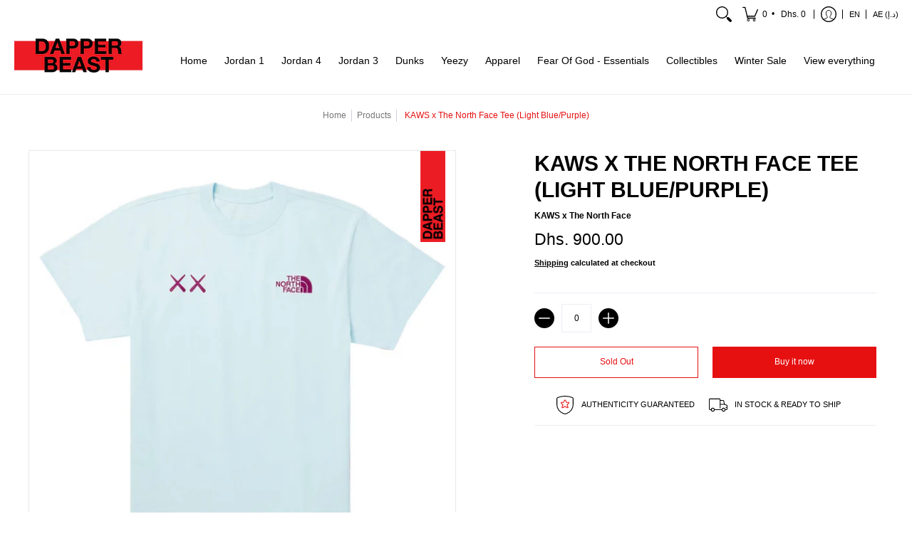

--- FILE ---
content_type: text/html; charset=utf-8
request_url: https://dapperbeast.com/products/kaws-x-the-north-face-tee-light-blue-purple
body_size: 71504
content:
<!doctype html><html class="no-js" lang="en" class="fonts-loading">
  <head>


<meta charset="utf-8">
<meta http-equiv="X-UA-Compatible" content="IE=edge">
<meta name="viewport" content="width=device-width, initial-scale=1, maximum-scale=1"><meta name="description" content="KAWS x The North Face Tee Light Blue / Purple short-sleeved cotton t-shirt with logos on the front. By focusing on the composition of the capsule collection called “XX KAWS”, we can observe how it is the result of a mix of patterns and colors that well summarize the creative spirit of the two brands: KAWS, The North Fa" /><meta name="theme-color" content="#e61011">
<title>KAWS x The North Face Tee (Light Blue/Purple) | Dapper Beast</title> 
<link rel="canonical" href="https://dapperbeast.com/products/kaws-x-the-north-face-tee-light-blue-purple" /><link rel="shortcut icon" href="//dapperbeast.com/cdn/shop/files/Dapper_Beast_Flavicon_32x32.png?v=1663788775" type="image/png"><link rel="preconnect" href="https://cdn.shopify.com" crossorigin>
<link rel="preconnect" href="https://fonts.shopifycdn.com" crossorigin>
<link rel="preconnect" href="https://monorail-edge.shopifysvc.com">
<link href="http://fonts.cdnfonts.com/css/helvetica-neue-9" rel="stylesheet">


<link rel="preload" href="//dapperbeast.com/cdn/shop/t/19/assets/styles.css?v=153995000349570257941664874177" as="style">







<link rel="preload" href="//dapperbeast.com/cdn/shop/t/19/assets/script.header.js?v=57313074020626018791664874177" as="script">
<link rel="preload" href="//dapperbeast.com/cdn/shop/t/19/assets/script.js?v=116204857669898817501664874177" as="script"><link rel="preload" href="//dapperbeast.com/cdn/shop/t/19/assets/script.product.js?v=130807270219128757371664874177" as="script">
<link href="//dapperbeast.com/cdn/shop/products/ScreenShot2022-01-23at10.53.49AM_600x.png?v=1642921128" as="image" rel="preload">





<style>
  	
  
  
  
  :root {
    
    /* DEFAULT COLORS */

	--white:#fff;
    --black:#000;
    --body_font_color:#000000;
    --body_font_color_05:rgba(0, 0, 0, 0.05);
    --body_font_color_25:rgba(0, 0, 0, 0.25);
    --body_font_color_50:rgba(0, 0, 0, 0.5);
    --body_font_color_lighten_15:#262626;
    --body_font_color_darken_10:#000000;
    --body_font_hover_color:#000000;
    --headline_font_color:#000000;
    --headline_font_color_00:rgba(0, 0, 0, 0.0);
    --headline_font_color_05:rgba(0, 0, 0, 0.05);
    --headline_font_color_08:rgba(0, 0, 0, 0.08);
    --customer_background_color:#ffffff;
    --customer_font_color:#000000;
    --customer_hover_font_color:#e61011;
    --header_background_color:#ffffff;
    --header_font_color:#000000;
    --header_font_color_darken_15:#000000;
    --header_hover_font_color:#000000;
    --header_hover_font_color_darken_15:#000000;
    --announcement_background_color:#e61011;
    --announcement_font_color:#ffffff;
    --announcement_hover_font_color:#ffffff;
    --rating_color:#ffcb67;
    --rating_background_color:#efefef;
    --button_color:#e61011;
    --button_color_25:rgba(230, 16, 17, 0.25);
    --button_color_lighten_30:#f89798;
    --button_color_darken_15:#9e0b0c;
    --hover_button_color:#e61011;
    --line_color:#edeef4;
    --line_color_05:rgba(237, 238, 244, 0.05);
    --line_color_darken_10:#cdd0e1;
    --success_color:#1b6109;
    --error_color:#e61011;
    --error_color_00:rgba(230, 16, 17, 0.0);
    --error_color_75:rgba(230, 16, 17, 0.75);
    --section_color_primary:#000000;
    --section_color_secondary:#f8f8f8;
    --badge_color:#e32e00;
    --badge_background_color:#ffffff;
    --a11ygrey:#767676;
    
    /* DEFAULT FONTS */

    --headline_font:Helvetica, Arial, sans-serif;
    --headline_font_fallback:Arial, sans-serif;
    --headline_font_weight:400;
  	--headline_font_weight_bold:700;
  	--headline_font_weight_medium:500;
  	--headline_font_style:normal;

    --body_font:Helvetica, Arial, sans-serif;
    --body_font_fallback:Arial, sans-serif;        
    --body_font_weight:400;
    --body_font_weight_bold:700;
    --body_font_weight_medium:500;
  	--body_font_style:normal;
    
    /* SHOP PAY */
    
    --payment-terms-background-color: #fff;
    --color-body-text: #000000;
    --color-body: #fff;
    --color-bg: #fff;
    
    /* DEFAULT ICONS */--square_solid: url("data:image/svg+xml,%3Csvg height='16' width='16' viewBox='0 0 24 24' xmlns='http://www.w3.org/2000/svg' version='1.1' xmlns:xlink='http://www.w3.org/1999/xlink' xmlns:svgjs='http://svgjs.com/svgjs'%3E%3Cg%3E%3Crect x='7' y='7' width='10' height='10' fill='%23e61011' stroke='%23e61011'/%3E%3C/g%3E%3C/svg%3E");
	--square_crossed: url("data:image/svg+xml,%3Csvg height='16' width='16' viewBox='0 0 24 24' xmlns='http://www.w3.org/2000/svg' version='1.1' xmlns:xlink='http://www.w3.org/1999/xlink' xmlns:svgjs='http://svgjs.com/svgjs'%3E%3Cg%3E%3Cpath fill='none' stroke='currentColor' d='M7 16.999L17 6.999'/%3E%3Crect x='7' y='7' width='10' height='10' fill='none' stroke='currentColor'/%3E%3C/g%3E%3C/svg%3E");
    --x_only: url("data:image/svg+xml,%3Csvg height='16' width='16' viewBox='0 0 24 24' xmlns='http://www.w3.org/2000/svg' version='1.1' xmlns:xlink='http://www.w3.org/1999/xlink' xmlns:svgjs='http://svgjs.com/svgjs'%3E%3Cg%3E%3Cpath fill='none' stroke='%23e61011' d='M7 16.999L17 6.999' style='stroke-linecap: square;'/%3E%3Cpath fill='none' stroke='%23e61011' d='M17 16.999L7 6.999' style='stroke-linecap: square;'/%3E%3Crect x='-110' y='4.058' width='5.57' height='5.57' style='fill: rgb(216, 216, 216); stroke-linecap: square;'/%3E%3C/g%3E%3C/svg%3E");
	--box: url("data:image/svg+xml,%3Csvg height='16' width='16' viewBox='0 0 24 24' xmlns='http://www.w3.org/2000/svg' version='1.1' xmlns:xlink='http://www.w3.org/1999/xlink' xmlns:svgjs='http://svgjs.com/svgjs'%3E%3Cg%3E%3Cpath d='M0.500 0.499 L23.500 0.499 L23.500 23.499 L0.500 23.499 Z' fill='none' stroke='currentColor'/%3E%3C/g%3E%3C/svg%3E");
    --box_check: url("data:image/svg+xml,%3Csvg height='16' width='16' viewBox='0 0 24 24' xmlns='http://www.w3.org/2000/svg' version='1.1' xmlns:xlink='http://www.w3.org/1999/xlink' xmlns:svgjs='http://svgjs.com/svgjs'%3E%3Cg transform='matrix(1,0,0,1,0,0)'%3E%3Cpath d='M18 6.999L11 16.499 6 12.499' fill='none' stroke='%23e61011' style='stroke-width: 2px;'%3E%3C/path%3E%3Cpath d='M0.500 0.499 L23.500 0.499 L23.500 23.499 L0.500 23.499 Z' fill='none' stroke='currentColor'/%3E%3C/g%3E%3C/svg%3E");
	--circle: url("data:image/svg+xml,%3Csvg height='16' width='16' viewBox='0 0 24 24' xmlns='http://www.w3.org/2000/svg' version='1.1' xmlns:xlink='http://www.w3.org/1999/xlink' xmlns:svgjs='http://svgjs.com/svgjs'%3E%3Cg%3E%3Cpath d='M0.500 11.999 A11.500 11.500 0 1 0 23.500 11.999 A11.500 11.500 0 1 0 0.500 11.999 Z' fill='none' stroke='currentColor'/%3E%3C/g%3E%3C/svg%3E");
    --circle_check: url("data:image/svg+xml,%3Csvg height='16' width='16' viewBox='0 0 24 24' xmlns='http://www.w3.org/2000/svg' version='1.1' xmlns:xlink='http://www.w3.org/1999/xlink' xmlns:svgjs='http://svgjs.com/svgjs'%3E%3Cg transform='matrix(1,0,0,1,0,0)'%3E%3Cpath d='M18 6.999L11 16.499 6 12.499' fill='none' stroke='%23e61011' style='stroke-width: 2px;'%3E%3C/path%3E%3Cpath d='M0.500 11.999 A11.500 11.500 0 1 0 23.500 11.999 A11.500 11.500 0 1 0 0.500 11.999 Z' fill='none' stroke='currentColor'/%3E%3C/g%3E%3C/svg%3E");
    --plus: url("data:image/svg+xml,%3Csvg viewBox='0 0 24 24' xmlns='http://www.w3.org/2000/svg' version='1.1' xmlns:xlink='http://www.w3.org/1999/xlink' xmlns:svgjs='http://svgjs.com/svgjs'%3E%3Cg%3E%3Cpath d='M12 6L12 18' fill='none' stroke='%23ffffff' stroke-linecap='round' stroke-linejoin='round' style='stroke-width: 1.5px;'/%3E%3Cpath d='M18 12L6 12' fill='none' stroke='%23ffffff' stroke-linecap='round' stroke-linejoin='round' style='stroke-width: 1.5px;'/%3E%3C/g%3E%3C/svg%3E");
    --minus: url("data:image/svg+xml,%3Csvg viewBox='0 0 24 24' xmlns='http://www.w3.org/2000/svg' version='1.1' xmlns:xlink='http://www.w3.org/1999/xlink' xmlns:svgjs='http://svgjs.com/svgjs'%3E%3Cg%3E%3Cpath d='M18 12L6 12' fill='none' stroke='%23ffffff' stroke-linecap='round' stroke-linejoin='round' style='stroke-width: 1.5px;'/%3E%3C/g%3E%3C/svg%3E");
    --times_w: url("data:image/svg+xml,%3Csvg viewBox='0 0 24 24' xmlns='http://www.w3.org/2000/svg' version='1.1' xmlns:xlink='http://www.w3.org/1999/xlink' xmlns:svgjs='http://svgjs.com/svgjs'%3E%3Cg%3E%3Cpath d='M 5 5 L 19 19' fill='none' stroke='%23ffffff' stroke-linecap='round' stroke-linejoin='round' stroke-width='3px'/%3E%3Cpath d='M 19 5 L 5 19' fill='none' stroke='%23ffffff' stroke-linecap='round' stroke-linejoin='round' stroke-width='3px'/%3E%3C/g%3E%3C/svg%3E");
    --times_r: url("data:image/svg+xml,%3Csvg viewBox='0 0 24 24' xmlns='http://www.w3.org/2000/svg' version='1.1' xmlns:xlink='http://www.w3.org/1999/xlink' xmlns:svgjs='http://svgjs.com/svgjs'%3E%3Cg%3E%3Cpath d='M 5 5 L 19 19' fill='none' stroke='%23e61011' stroke-linecap='round' stroke-linejoin='round' stroke-width='3px'/%3E%3Cpath d='M 19 5 L 5 19' fill='none' stroke='%23e61011' stroke-linecap='round' stroke-linejoin='round' stroke-width='3px'/%3E%3C/g%3E%3C/svg%3E");
    --times_g: url("data:image/svg+xml,%3Csvg viewBox='0 0 24 24' xmlns='http://www.w3.org/2000/svg' version='1.1' xmlns:xlink='http://www.w3.org/1999/xlink' xmlns:svgjs='http://svgjs.com/svgjs'%3E%3Cg%3E%3Cpath d='M 5 5 L 19 19' fill='none' stroke='%23cdd0e1' stroke-linecap='round' stroke-linejoin='round' stroke-width='3px'/%3E%3Cpath d='M 19 5 L 5 19' fill='none' stroke='%23cdd0e1' stroke-linecap='round' stroke-linejoin='round' stroke-width='3px'/%3E%3C/g%3E%3C/svg%3E");
    --open_plus: url("data:image/svg+xml,%3Csvg height='18' width='18' viewBox='0 0 24 24' xmlns='http://www.w3.org/2000/svg' version='1.1' xmlns:xlink='http://www.w3.org/1999/xlink' xmlns:svgjs='http://svgjs.com/svgjs'%3E%3Cg%3E%3Cpath d='M12 6L12 18' fill='none' stroke='%23ffffff' stroke-linecap='round' stroke-linejoin='round' style='stroke-width: 2.5px;'/%3E%3Cpath d='M18 12L6 12' fill='none' stroke='%23ffffff' stroke-linecap='round' stroke-linejoin='round' style='stroke-width: 2.5px;'/%3E%3C/g%3E%3C/svg%3E");
    --open_minus: url("data:image/svg+xml,%3Csvg height='18' width='18' viewBox='0 0 24 24' xmlns='http://www.w3.org/2000/svg' version='1.1' xmlns:xlink='http://www.w3.org/1999/xlink' xmlns:svgjs='http://svgjs.com/svgjs'%3E%3Cg%3E%3Cpath d='M18 12L6 12' fill='none' stroke='%23ffffff' stroke-linecap='round' stroke-linejoin='round' style='stroke-width: 2.5px;'/%3E%3C/g%3E%3C/svg%3E");
    --open_plus_header: url("data:image/svg+xml,%3Csvg height='18' width='18' viewBox='0 0 24 24' xmlns='http://www.w3.org/2000/svg' version='1.1' xmlns:xlink='http://www.w3.org/1999/xlink' xmlns:svgjs='http://svgjs.com/svgjs'%3E%3Cg%3E%3Cpath d='M12 6L12 18' fill='none' stroke='%23000000' stroke-linecap='round' stroke-linejoin='round' style='stroke-width: 2.5px;'/%3E%3Cpath d='M18 12L6 12' fill='none' stroke='%23000000' stroke-linecap='round' stroke-linejoin='round' style='stroke-width: 2.5px;'/%3E%3C/g%3E%3C/svg%3E");
    --open_minus_header: url("data:image/svg+xml,%3Csvg height='18' width='18' viewBox='0 0 24 24' xmlns='http://www.w3.org/2000/svg' version='1.1' xmlns:xlink='http://www.w3.org/1999/xlink' xmlns:svgjs='http://svgjs.com/svgjs'%3E%3Cg%3E%3Cpath d='M18 12L6 12' fill='none' stroke='%23000000' stroke-linecap='round' stroke-linejoin='round' style='stroke-width: 2.5px;'/%3E%3C/g%3E%3C/svg%3E");
    --open_plus_rev: url("data:image/svg+xml,%3Csvg height='18' width='18' viewBox='0 0 24 24' xmlns='http://www.w3.org/2000/svg' version='1.1' xmlns:xlink='http://www.w3.org/1999/xlink' xmlns:svgjs='http://svgjs.com/svgjs'%3E%3Cg%3E%3Cpath d='M12 6L12 18' fill='none' stroke='%23e61011' stroke-linecap='round' stroke-linejoin='round' style='stroke-width: 2.5px;'/%3E%3Cpath d='M18 12L6 12' fill='none' stroke='%23e61011' stroke-linecap='round' stroke-linejoin='round' style='stroke-width: 2.5px;'/%3E%3C/g%3E%3C/svg%3E");
    --open_minus_rev_a: url("data:image/svg+xml,%3Csvg height='18' width='18' viewBox='0 0 24 24' xmlns='http://www.w3.org/2000/svg' version='1.1' xmlns:xlink='http://www.w3.org/1999/xlink' xmlns:svgjs='http://svgjs.com/svgjs'%3E%3Cg%3E%3Cpath d='M 0.75 12.016 C 0.75 20.677 10.125 26.089 17.625 21.759 C 21.105 19.749 23.25 16.036 23.25 12.016 C 23.25 3.356 13.875 -2.056 6.375 2.274 C 2.895 4.284 0.75 7.997 0.75 12.016 Z' fill='%23ffffff' stroke='%23e61011' style='stroke-width: 1.5px;'/%3E%3Cpath d='M18 12L6 12' fill='none' stroke='%23e61011' stroke-linecap='round' stroke-linejoin='round' style='stroke-width: 2.5px;'/%3E%3C/g%3E%3C/svg%3E");
    --open_minus_rev_b: url("data:image/svg+xml,%3Csvg height='18' width='18' viewBox='0 0 24 24' xmlns='http://www.w3.org/2000/svg' version='1.1' xmlns:xlink='http://www.w3.org/1999/xlink' xmlns:svgjs='http://svgjs.com/svgjs'%3E%3Cg%3E%3Cpath d='M18 12L6 12' fill='none' stroke='%23e61011' stroke-linecap='round' stroke-linejoin='round' style='stroke-width: 2.5px;'/%3E%3C/g%3E%3C/svg%3E");
    --arrow_down: url("data:image/svg+xml,%3Csvg height='20' width='20' viewBox='0 0 24 24' xmlns='http://www.w3.org/2000/svg' version='1.1' xmlns:xlink='http://www.w3.org/1999/xlink' xmlns:svgjs='http://svgjs.com/svgjs'%3E%3Cg%3E%3Cpath d='M 4 8.5 L 12 15.5 C 12 15.5 12 15.5 12 15.5 L 20.03 8.521' fill='none' stroke='%23ffffff' stroke-linecap='round' stroke-linejoin='round' stroke-width='6px'/%3E%3Cpath d='M 4 8.5 L 11.985 15.487 C 11.985 15.487 11.985 15.487 11.985 15.487 L 20 8.521' fill='none' stroke='%23262626' stroke-linecap='round' stroke-linejoin='round' stroke-width='2px'/%3E%3C/g%3E%3C/svg%3E");
    --bell: url("data:image/svg+xml,%3Csvg height='14' width='14' viewBox='0 0 24 24' xmlns='http://www.w3.org/2000/svg' version='1.1' xmlns:xlink='http://www.w3.org/1999/xlink' xmlns:svgjs='http://svgjs.com/svgjs'%3E%3Cg%3E%3Cpath d='M18.5,19.5V15a6.5,6.5,0,0,0-4-6,2.5,2.5,0,0,0-5,0,6.5,6.5,0,0,0-4,6v4.5a2,2,0,0,1-2,2h17A2,2,0,0,1,18.5,19.5Z' fill='none' stroke='%23e61011' stroke-linecap='round' stroke-linejoin='round'%3E%3C/path%3E%3Cpath d='M14,21.5a2,2,0,1,1-4,0' fill='none' stroke='%23e61011' stroke-linecap='round' stroke-linejoin='round'%3E%3C/path%3E%3Cpath d='M3.5,9A5.5,5.5,0,0,1,9,3.5' fill='none' stroke='%23e61011' stroke-linecap='round' stroke-linejoin='round'%3E%3C/path%3E%3Cpath d='M.5,9A8.5,8.5,0,0,1,9,.5' fill='none' stroke='%23e61011' stroke-linecap='round' stroke-linejoin='round'%3E%3C/path%3E%3Cpath d='M20.5,9A5.5,5.5,0,0,0,15,3.5' fill='none' stroke='%23e61011' stroke-linecap='round' stroke-linejoin='round'%3E%3C/path%3E%3Cpath d='M23.5,9A8.5,8.5,0,0,0,15,.5' fill='none' stroke='%23e61011' stroke-linecap='round' stroke-linejoin='round'/%3E%3C/g%3E%3C/svg%3E");
        
    /* DEFAULT SIZES */
  
	--base:14px;
    --xx_small:calc(var(--base) * 0.75);	/* p  / 12 */
    --x_small:calc(var(--base) * 0.875);	/* h6 / 14 */
    --small:var(--base);					/* h5 / 16 */
    --medium:calc(var(--base) * 1.125);		/* h4 / 18 */
    --large:calc(var(--base) * 1.625);		/* h3 / 26 */
    --x_large:calc(var(--base) * 2.125);	/* h2 / 34 */
    --xx_large:calc(var(--base) * 3);		/* h1 / 48 */

    --master_spacing:20px;
    --swatches:36px;
    --stars:14;
    --star_spacing: 2;
  	--star_size: calc(var(--stars) * 1.5);
    
  }.badge {
    height:36px;
    padding:4px;
    width:36px;
  }
  
  .placeholder-svg-background {background-image:url('data:image/svg+xml,%3Csvg xmlns=%22http://www.w3.org/2000/svg%22 viewBox=%220 0 1052 400%22%3E%3Cpath d=%22M103 177.9c0-.3-.2-.5-.4-.7-.2-.2-.5-.2-.8-.2l-13.4 3.1c-.3.1-.6.3-.7.6l-.7 2c-.7 1.9-2.6 2.6-3.6 2.9-1.2.3-2.5.6-3.8.9-6.3 1.5-14.1 3.3-21.4 6.6-6.8-6.3-12.7-11.1-15.7-13.5-.5-.4-1.2-.6-1.8-.5-.6.1-1.1.4-1.5.8-.5.3-2.1 1.5-2.8 3.7-2.9 9.4 1.8 15.3 7 19.9-4.9 5.5-8.1 12.9-8.1 22.9 0 36.1 20.1 42.8 33.4 47.3 8.1 2.7 12.7 4.5 12.7 9.6 0 5.4-5.4 7.2-12.8 9.7-14.1 4.7-33.3 11.1-33.3 47.2 0 10.2 3.3 17.7 8.4 23.2-5.3 4.6-10.2 10.6-7.3 20.1.7 2.2 2.2 3.3 2.8 3.7.4.4.9.7 1.5.8h.3c.5 0 1.1-.2 1.5-.5 3.1-2.4 9.2-7.4 16.1-13.9 7.2 3.2 14.9 5 21 6.4 1.4.3 2.6.6 3.8.9 1.1.3 2.9 1 3.6 2.9l.7 2c.1.3.4.6.7.6l13.4 3.1h.2c.2 0 .4-.1.6-.2.2-.2.4-.4.4-.7 6.9-50.3.2-77.3-3.8-93.4-1.3-5.3-2.3-9.2-2.3-12.1s.9-6.8 2.3-12.1c4.1-15.9 10.7-42.8 3.8-93.1zm-64.8 6.4c.5-1.8 2-2.6 2-2.7l.3-.3c.1-.1.2-.2.3-.2.1 0 .2 0 .3.1 2.8 2.3 8.5 6.8 15 12.8-4.2 2.1-8.1 4.7-11.5 8-6.5-5.7-8.4-11-6.4-17.7zm3 201.6c-.1.1-.3.1-.3.1-.1 0-.2 0-.3-.2l-.3-.3s-1.5-.9-2-2.7c-2.1-6.9-.1-12.1 6.8-18.1 3.4 3.3 7.4 5.8 11.6 7.9-6.8 6.3-12.5 11-15.5 13.3zM95 283.3c0 3.2 1 7.1 2.3 12.6 3.9 15.8 10.5 42.3 3.9 91.5l-11.8-2.7-.5-1.5c-.7-2-2.6-3.5-5-4.2-1.2-.3-2.5-.6-3.9-.9-16-3.7-42.8-10-42.8-37.9 0-34.6 18.5-40.8 32-45.3 7.6-2.5 14.2-4.7 14.2-11.6 0-6.8-6.5-8.9-14.1-11.5-13.5-4.5-32.1-10.7-32.1-45.4 0-27.9 26.8-34.2 42.8-37.9 1.4-.3 2.7-.6 3.9-.9 2.5-.6 4.3-2.1 5-4.2l.5-1.5 11.8-2.7c6.6 49.3 0 75.7-3.9 91.5-1.3 5.5-2.3 9.4-2.3 12.6z%22/%3E%3Cpath d=%22M96 372c-1.6 0-2.5 2.8-2.5 5.6s.8 5.6 2.5 5.6 2.5-2.8 2.5-5.6-.9-5.6-2.5-5.6zm0 10.2c-.6 0-1.5-1.8-1.5-4.6s.9-4.6 1.5-4.6 1.5 1.8 1.5 4.6-.9 4.6-1.5 4.6zm0-187.5c1.6 0 2.5-2.8 2.5-5.6s-.8-5.6-2.5-5.6-2.5 2.8-2.5 5.6c0 2.9.9 5.6 2.5 5.6zm0-10.1c.6 0 1.5 1.8 1.5 4.6s-.9 4.6-1.5 4.6-1.5-1.8-1.5-4.6.9-4.6 1.5-4.6zM83.5 296.7c-18.6.8-43.3 5.7-43.3 40.1 0 10.6 3.2 19 9.4 24.8 5 4.7 14.3 9.9 31 9.9 1.8 0 3.6-.1 5.6-.2 6.5-.4 11.9-4.9 13.4-11.1 1.6-6.5 6.1-29.8-4.5-56-1.9-4.7-6.6-7.6-11.6-7.5zm-42.3 40.1c0-33.2 23.8-38.2 41.9-39-.1.2-.2.3-.2.6.2 4.8.4 9.3.6 13.7-.1 23.6-15.1 33.9-28.4 43-2 1.4-3.9 2.6-5.7 4-.2.2-.4.4-.4.6-5.2-5.6-7.8-13.3-7.8-22.9zm8.9 24c.2 0 .3-.1.4-.2 1.8-1.3 3.6-2.6 5.6-3.9 10.8-7.4 23.8-16.3 28-33.3.4 5.8.8 11.1 1.1 15.7-4.8 8.6-12.2 17.7-22.6 27.8-.3.2-.3.6-.3.9-4.5-1.5-8.7-3.7-12.2-6.9.1-.1.1-.1 0-.1zm36 9.5c-5.5.4-14 .3-22-2 9.5-9.3 16.5-17.8 21.4-25.8 1.4 16.4 2.6 26.8 2.6 26.9 0 .2.1.4.2.5-.7.3-1.4.4-2.2.4zm12.5-10.4c-1.1 4.5-4.3 7.9-8.5 9.5v-.2c0-.1-1.4-11.8-2.9-30-.6-7.5-1.3-16.7-1.8-27.3v-.6c0-.1 0-.2-.1-.2-.2-4.1-.4-8.4-.5-12.9 0-.2-.1-.3-.2-.5 4.1.3 7.8 2.9 9.4 6.8 10.7 25.9 6.2 49 4.6 55.4zm1-153c-1.6-6.2-7-10.7-13.4-11.1-20.3-1.3-31.1 4.6-36.6 9.7-6.2 5.8-9.4 14.2-9.4 24.8 0 34.3 24.7 39.3 43.3 40.1h.5c4.8 0 9.3-3 11.1-7.5 10.6-26.2 6.1-49.5 4.5-56zM81 196.6c1.9 0 3.6.1 5.1.2.8.1 1.6.2 2.4.4-.2.2-.3.4-.3.6 0 .1-1.2 10.5-2.6 26.9-4.9-8.1-12-16.5-21.4-25.8-.1-.1-.1-.1-.2-.1 5.8-1.7 11.9-2.2 17-2.2zm-39.8 33.7c0-9.6 2.6-17.3 7.8-22.8 0 .3.1.6.4.8 1.7 1.3 3.5 2.5 5.4 3.8 13.6 9.4 29.1 20.1 28.1 45.6-.2 4.2-.2 7.3-.3 11.2 0 .2.1.3.1.5-18.1-.9-41.5-6.1-41.5-39.1zm43.2 39.1c.1-.1.2-.3.2-.5 0-3.9.1-7 .3-11.2 1-26.6-15.6-38.1-29-47.3-1.9-1.3-3.6-2.5-5.3-3.7-.2-.1-.4-.2-.6-.2l.2-.2c3.5-3.3 7.8-5.5 12.3-7-.2.4-.1.8.2 1.1 10.4 10.2 17.8 19.3 22.7 28.1 3 5.4 4.7 10.3 5.1 14.6.6 7.1 1.2 13 2 20.4 0 .4.4.8.8.8-1.9 3-5.3 4.9-8.9 5.1zm10-7.5c-.7-6.8-1.3-12.5-1.9-19.1-.4-4.5-2.2-9.6-5.2-15.1 1.4-18 2.8-29.6 2.8-29.7v-.3c4.2 1.6 7.4 5 8.5 9.5 1.6 6.3 6 29.1-4.2 54.7zM204.6 71.5c16 0 29.1-13 29.1-29.1s-13-29.1-29.1-29.1-29.1 13-29.1 29.1 13.1 29.1 29.1 29.1zm0-57.1c15.5 0 28.1 12.6 28.1 28.1 0 15.5-12.6 28.1-28.1 28.1S176.5 58 176.5 42.5c0-15.5 12.6-28.1 28.1-28.1z%22/%3E%3Cpath d=%22M227.5 42.7c0 .3.2.5.5.5h3.1c.3 0 .5-.2.5-.5s-.2-.5-.5-.5H228c-.3 0-.5.3-.5.5zm-49.4.5h3.1c.3 0 .5-.2.5-.5s-.2-.5-.5-.5h-3.1c-.3 0-.5.2-.5.5s.2.5.5.5zm26.2 22.2c-.3 0-.5.2-.5.5V69c0 .3.2.5.5.5s.5-.2.5-.5v-3.1c0-.3-.2-.5-.5-.5zm0-45.9c.3 0 .5-.2.5-.5v-3.1c0-.3-.2-.5-.5-.5s-.5.2-.5.5V19c0 .3.2.5.5.5zm12.4 42.9c-.1-.2-.4-.3-.7-.2-.2.1-.3.4-.2.7l1.6 2.7c.1.2.3.2.4.2.1 0 .2 0 .2-.1.2-.1.3-.4.2-.7l-1.5-2.6zm-24.2-39.9c.1.2.3.2.4.2.1 0 .2 0 .2-.1.2-.1.3-.4.2-.7l-1.6-2.7c-.1-.2-.4-.3-.7-.2-.2.1-.3.4-.2.7l1.7 2.8zm-8.3 31.1l-2.8 1.6c-.2.1-.3.4-.2.7.1.2.3.2.4.2.1 0 .2 0 .2-.1l2.8-1.6c.2-.1.3-.4.2-.7 0-.1-.4-.2-.6-.1zm40.6-22.3c.1 0 .2 0 .2-.1l2.8-1.6c.2-.1.3-.4.2-.7-.1-.2-.4-.3-.7-.2l-2.8 1.6c-.2.1-.3.4-.2.7.1.2.3.3.5.3zm3 24l-2.8-1.6c-.2-.1-.5-.1-.7.2-.1.2-.1.5.2.7l2.8 1.6c.1 0 .2.1.2.1.2 0 .3-.1.4-.2.2-.4.2-.7-.1-.8zm-46.4-25.7l2.8 1.6c.1 0 .2.1.2.1.2 0 .3-.1.4-.2.1-.2.1-.5-.2-.7l-2.8-1.6c-.2-.1-.5-.1-.7.2s.1.5.3.6zm11.8 32.6c-.2-.1-.5-.1-.7.2l-1.6 2.8c-.1.2-.1.5.2.7.1 0 .2.1.2.1.2 0 .3-.1.4-.2l1.6-2.8c.2-.4.1-.7-.1-.8zM216 22.7c.1 0 .2.1.2.1.2 0 .3-.1.4-.2l1.6-2.8c.1-.2.1-.5-.2-.7-.2-.1-.5-.1-.7.2l-1.6 2.8c0 .1.1.4.3.6zm-12.9 19.1s.1 0 .1.1c-.1.2-.1.5-.1.7l1.4 11.2c.1 1.1.4 2.2.9 3.2l.9 1.9c.1.2.3.3.5.3h.1c.2 0 .4-.2.4-.4l.3-2.1c.2-1.1.2-2.4.1-3.6l-1.2-10h13.2c2 0 4 0 5.9-.5.2-.1.4-.1.4-.4 0-.2-.2-.4-.4-.4-1.9-.5-3.9-.7-5.9-.7h-14c-.3-.3-.7-.4-1.2-.3-.3 0-.5.1-.7.3 0 0 0-.1-.1-.1l-18.1-14.8c-.2-.2-.5-.1-.7.1-.2.2-.1.5.1.7l18.1 14.8zm16.5.4c1.1 0 2.2-.2 3.3 0-1.1.2-2.2 0-3.3 0h-13.4 13.4z%22/%3E%3Cpath d=%22M211.3 38.3c.3 0 .5-.2.5-.5V27c0-.3-.2-.5-.5-.5s-.5.2-.5.5v10.9c0 .2.2.4.5.4zm-3-2.1c.3 0 .5-.2.5-.5v-6.5c0-.3-.2-.5-.5-.5s-.5.2-.5.5v6.5c0 .2.2.5.5.5zm-57.7-2h5.9c.3 0 .5-.2.5-.5s-.2-.5-.5-.5h-5.9c-.3 0-.5.2-.5.5s.2.5.5.5zm-8.1 5h2.4c.3 0 .5-.2.5-.5s-.2-.5-.5-.5h-2.4c-.3 0-.5.2-.5.5s.3.5.5.5zm13.1 4.5c0 .3.2.5.5.5h2.8c.3 0 .5-.2.5-.5s-.2-.5-.5-.5h-2.8c-.2 0-.5.3-.5.5zm-13.8 6.5h4c.3 0 .5-.2.5-.5s-.2-.5-.5-.5h-4c-.3 0-.5.2-.5.5s.2.5.5.5zm6.9 0h1.5c.3 0 .5-.2.5-.5s-.2-.5-.5-.5h-1.5c-.3 0-.5.2-.5.5s.3.5.5.5zm-34.9-16h5.9c.3 0 .5-.2.5-.5s-.2-.5-.5-.5h-5.9c-.3 0-.5.2-.5.5s.2.5.5.5zm-6.4 0h2.1c.3 0 .5-.2.5-.5s-.2-.5-.5-.5h-2.1c-.3 0-.5.2-.5.5s.3.5.5.5zm-11.3 0h5.3c.3 0 .5-.2.5-.5s-.2-.5-.5-.5h-5.3c-.3 0-.5.2-.5.5s.2.5.5.5zm20.4 9.5c0 .3.2.5.5.5h7.7c.3 0 .5-.2.5-.5s-.2-.5-.5-.5H117c-.3 0-.5.3-.5.5zm-4.8.5h2c.3 0 .5-.2.5-.5s-.2-.5-.5-.5h-2c-.3 0-.5.2-.5.5s.3.5.5.5zm-11.8 5.5c0 .3.2.5.5.5h5.5c.3 0 .5-.2.5-.5s-.2-.5-.5-.5h-5.5c-.3 0-.5.3-.5.5zM83.3 34.2h5.1c.3 0 .5-.2.5-.5s-.2-.5-.5-.5h-5.1c-.3 0-.5.2-.5.5s.3.5.5.5zm9 4h4.1c.3 0 .5-.2.5-.5s-.2-.5-.5-.5h-4.1c-.3 0-.5.2-.5.5s.3.5.5.5zm-9.5 1h2.4c.3 0 .5-.2.5-.5s-.2-.5-.5-.5h-2.4c-.3 0-.5.2-.5.5s.2.5.5.5zm-9.2-1h4.1c.3 0 .5-.2.5-.5s-.2-.5-.5-.5h-4.1c-.3 0-.5.2-.5.5s.2.5.5.5zm14 11.5c0 .3.2.5.5.5h1.5c.3 0 .5-.2.5-.5s-.2-.5-.5-.5h-1.5c-.3 0-.5.3-.5.5z%22/%3E%3Cpath d=%22M54.8 56.8v-.3c0-.1-.2-.3-.2-.3h5.2v1.5c0 1.3 1 2.5 2.3 2.5h6.7c1.3 0 2-1.2 2-2.5v-1.4h57v1.3c0 1.3 1.2 2.5 2.5 2.5h6.7c1.3 0 2.8-1.2 2.8-2.5v-1.5h28.5c.5 3 3.1 6 6.4 6h3.3c5.3 7 13.5 12.1 22.9 13.2.4 1.7 1.9 3 3.7 3s3.4-1.4 3.7-3.1c9.5-1.1 17.7-6 23-13.4.2.1.3.3.5.3h3.4c2.8 0 5.2-2 6.1-5H283l79.2.1c2.2 0 4.4-.6 6.3-1.8 4.5-3 10-7.5 10-12.6s-5.4-9.7-10-12.6c-1.9-1.2-4-1.8-6.3-1.8l-120.5.1c-.5-3.1-3.1-5.4-6.4-5.4h-3.8c-.1 0-.2-.1-.3-.1-6-8.2-15.7-13.5-26.7-13.5-10.9 0-20.6 5.6-26.6 13.6h-3.3c-2.8 0-5.2 2-6.1 4h-28.8V26c0-1.3-1.4-2.8-2.8-2.8h-6.7c-1.3 0-2.5 1.4-2.5 2.8v1.3h-57V26c0-1.3-.6-2.8-2-2.8H62c-1.3 0-2.3 1.4-2.3 2.8v1.2h-5V27c0-3.3-2.8-5.7-6.1-5.7H31.2c-3.3 0-6.4 2.4-6.4 5.7v29.8c0 3.3 3.1 5.5 6.4 5.5h17.5c3.3-.1 6.1-2.3 6.1-5.5zm149.8 20.4c-1.2 0-2.3-.8-2.7-1.9.9.1 1.8.1 2.7.1s1.8 0 2.7-.1c-.4 1.1-1.4 1.9-2.7 1.9zM367.4 32c3.4 2.2 9.1 6.6 9.1 11 0 2.8-2.3 5.4-4.8 7.6-.1-.1-.2-.4-.4-.4h-7.1c-.3 0-.5.2-.5.5s.2.5.5.5h6.6c-1.2 1-2.3 1.9-3.3 2.6-1.5 1-3.3 1.6-5.2 1.6l-120.4.1V35.2h2.7c.3 0 .5-.2.5-.5s-.2-.5-.5-.5h-2.7v-3.7h120.4c1.7 0 3.5.5 5.1 1.5zm-132-6.8c2.5 0 4.4 1.8 4.4 4.2v25.9c0 2.5-2 4.8-4.4 4.8h-2.8c3.2-5 5-11.1 5-17.5s-1.8-12.5-5-17.5h2.8zm-30.8-13.7c17.1 0 31 13.9 31 31s-13.9 31-31 31-31-13.9-31-31 13.9-31 31-31zm-30 13.7h2c-3.2 5-5 11.1-5 17.5s1.8 12.5 5 17.5h-2c-2.5 0-4.9-2.4-4.9-4.8V29.5c.1-2.5 2.5-4.3 4.9-4.3zm-6.8 4v20h-2.3c-.3 0-.5.2-.5.5s.2.5.5.5h2.3v4h-28v-25h28zm-30 28.6c0 .2-.2.4-.4.4h-7.1c-.2 0-.4-.2-.4-.4V25.7c0-.2.2-.4.4-.4h7.1c.2 0 .4.2.4.4v32.1zm-10-28.4v7.9h-4.1c-.3 0-.5.2-.5.5s.2.5.5.5h4.1v16.1h-57v-25h57zm-58 28.4c0 .2-.2.4-.4.4h-7.1c-.2 0-.4-.2-.4-.4V25.7c0-.2.2-.4.4-.4h7.1c.2 0 .4.2.4.4v32.1zm-10-3.6H49c-1.9 0-3.2-1.4-3.2-3.2v-5.6c0-.1-.2-.1-.2-.1h7.2v2.6c0 .6.4 1 1 1s1-.4 1-1v-12c0-.6-.4-1-1-1s-1 .4-1 1v2.3h-7v-5.5c0-1.8 1.4-3.5 3.2-3.5h10.8v25zm-16-21.5v5.5h-13V27.4c0-.7.5-1.1 1.2-1.1h15.9c.7 0 1.3 0 1.3 1H49c-3-.1-5.2 2.5-5.2 5.4zm-13.4 7.5h22.4v3H30.4c-.4 0-.6-.6-.6-1v-.8c0-.3.2-1.2.6-1.2zm.4 5h12.9s.1 0 .1.1V51c0 3 2.3 5.2 5.2 5.2h.2c0 1-.6 1-1.3 1H32c-.7 0-1.2-.1-1.2-.9V45.2zm-4 11.6V27c0-2.2 2.2-3.7 4.4-3.7h17.5c2.2 0 4.1 1.6 4.1 3.7v.3h-2.6c0-1-1.1-2-2.3-2H32c-1.3 0-2.2.8-2.2 2.1v11.5c-1 .3-2 1.4-2 2.6v.8c0 1.3 1 2.3 2 2.6v11.5c0 1.3.9 1.9 2.2 1.9h15.9c1.3 0 2.3-1 2.3-2h2.4s.1.2.1.3v.3c0 2.2-1.9 3.5-4.1 3.5H31.2c-2.2-.2-4.4-1.5-4.4-3.6z%22/%3E%3Cpath d=%22M246.9 51.2h5.9c.3 0 .5-.2.5-.5s-.2-.5-.5-.5h-5.9c-.3 0-.5.2-.5.5s.2.5.5.5zm25.5 0h3.9c.3 0 .5-.2.5-.5s-.2-.5-.5-.5h-3.9c-.3 0-.5.2-.5.5s.3.5.5.5zm5.8-4.5c0 .3.2.5.5.5h2.4c.3 0 .5-.2.5-.5s-.2-.5-.5-.5h-2.4c-.2 0-.5.3-.5.5zm-22.4-5.5h5.3c.3 0 .5-.2.5-.5s-.2-.5-.5-.5h-5.3c-.3 0-.5.2-.5.5s.3.5.5.5zm16.4-.5c0 .3.2.5.5.5h7.2c.3 0 .5-.2.5-.5s-.2-.5-.5-.5h-7.2c-.3 0-.5.3-.5.5zm38.3-5.5h5.9c.3 0 .5-.2.5-.5s-.2-.5-.5-.5h-5.9c-.3 0-.5.2-.5.5s.3.5.5.5zm47.9 16h2.3c.3 0 .5-.2.5-.5s-.2-.5-.5-.5h-2.3c-.3 0-.5.2-.5.5s.2.5.5.5zm-7.9-5h-2.4c-.3 0-.5.2-.5.5s.2.5.5.5h2.4c.3 0 .5-.2.5-.5s-.2-.5-.5-.5zm13.1-5h4.1c.3 0 .5-.2.5-.5s-.2-.5-.5-.5h-4.1c-.3 0-.5.2-.5.5s.2.5.5.5zm-4.1-6h1.5c.3 0 .5-.2.5-.5s-.2-.5-.5-.5h-1.5c-.3 0-.5.2-.5.5s.2.5.5.5zm-14.6 0h8.9c.3 0 .5-.2.5-.5s-.2-.5-.5-.5h-8.9c-.3 0-.5.2-.5.5s.2.5.5.5zm-11.7 0h2.8c.3 0 .5-.2.5-.5s-.2-.5-.5-.5h-2.8c-.3 0-.5.2-.5.5s.2.5.5.5zm-52.6 15.5c0 .3.2.5.5.5h2.3c.3 0 .5-.2.5-.5s-.2-.5-.5-.5h-2.3c-.3 0-.5.3-.5.5zm34.8 0c0 .3.2.5.5.5h2.3c.3 0 .5-.2.5-.5s-.2-.5-.5-.5h-2.3c-.3 0-.5.3-.5.5zm-17-4c0 .3.2.5.5.5h2.3c.3 0 .5-.2.5-.5s-.2-.5-.5-.5h-2.3c-.3 0-.5.3-.5.5zm-2.6-5.5h4.5c.3 0 .5-.2.5-.5s-.2-.5-.5-.5h-4.5c-.3 0-.5.2-.5.5s.3.5.5.5zm41.5 9H335c-.3 0-.5.2-.5.5s.2.5.5.5h2.3c.3 0 .5-.2.5-.5s-.2-.5-.5-.5zm-2.3-3.5c0-.3-.2-.5-.5-.5h-2.4c-.3 0-.5.2-.5.5s.2.5.5.5h2.4c.3 0 .5-.2.5-.5zm-5.9-5.5h4.5c.3 0 .5-.2.5-.5s-.2-.5-.5-.5h-4.5c-.3 0-.5.2-.5.5s.2.5.5.5zm-38.9 5c1.7 0 3.2-1.4 3.2-3.2s-1.4-3.2-3.2-3.2-3.2 1.5-3.2 3.2 1.4 3.2 3.2 3.2zm0-4.4c.6 0 1.2.5 1.2 1.2s-.5 1.2-1.2 1.2-1.2-.6-1.2-1.2.5-1.2 1.2-1.2zm16.1 4.4c1.7 0 3.2-1.4 3.2-3.2s-1.4-3.2-3.2-3.2-3.2 1.4-3.2 3.2 1.5 3.2 3.2 3.2zm0-4.4c.6 0 1.2.5 1.2 1.2s-.5 1.2-1.2 1.2-1.2-.5-1.2-1.2.6-1.2 1.2-1.2zm16.2 4.4c1.7 0 3.2-1.4 3.2-3.2s-1.4-3.2-3.2-3.2-3.2 1.4-3.2 3.2 1.4 3.2 3.2 3.2zm0-4.4c.6 0 1.2.5 1.2 1.2s-.5 1.2-1.2 1.2c-.6 0-1.2-.5-1.2-1.2s.5-1.2 1.2-1.2zm13 1.2c0 1.7 1.4 3.2 3.2 3.2s3.2-1.4 3.2-3.2-1.4-3.2-3.2-3.2-3.2 1.5-3.2 3.2zm3.1-1.2c.6 0 1.2.5 1.2 1.2s-.5 1.2-1.2 1.2c-.6 0-1.2-.5-1.2-1.2s.6-1.2 1.2-1.2zM76.4 43.7c0 .3.2.5.5.5h4.7c.3 0 .5-.2.5-.5s-.2-.5-.5-.5h-4.7c-.2 0-.5.3-.5.5zm196.1-8.5h2.9c.3 0 .5-.2.5-.5s-.2-.5-.5-.5h-2.9c-.3 0-.5.2-.5.5s.3.5.5.5zm-66.5 280c-.2-.2-.5-.2-.7-.1-.2.2-.2.5-.1.7 1 1.2 2.1 2.3 3.2 3.3.1.1.2.1.3.1.1 0 .3-.1.4-.2.2-.2.2-.5 0-.7-1-.9-2.1-1.9-3.1-3.1zm59.6-21.8c0-5.2-1.1-10.2-3.3-14.8-.1-.2-.4-.4-.7-.2-.2.1-.4.4-.2.7 2.2 4.5 3.2 9.3 3.2 14.4 0 18.4-15 33.3-33.3 33.3-7.1 0-13.8-2.2-19.5-6.3-.2-.2-.5-.1-.7.1-.2.2-.1.5.1.7 5.9 4.2 12.8 6.5 20.1 6.5 18.9 0 34.3-15.4 34.3-34.4zm-6.9-18.9c.1.1.3.2.4.2.1 0 .2 0 .3-.1.2-.2.3-.5.1-.7-1-1.4-2-2.7-3.2-4-.2-.2-.5-.2-.7 0-.2.2-.2.5 0 .7 1.1 1.3 2.2 2.6 3.1 3.9zm-12.6-10.9c2.3 1.1 4.4 2.5 6.3 4.1.1.1.2.1.3.1.1 0 .3-.1.4-.2.2-.2.1-.5-.1-.7-2-1.7-4.2-3.1-6.5-4.2-.2-.1-.5 0-.7.2-.1.2 0 .5.3.7zm-48.2 29.8c0-18.4 15-33.3 33.3-33.3 3.2 0 6.5.5 9.5 1.4.3.1.5-.1.6-.3.1-.3-.1-.5-.3-.6-3.2-.9-6.5-1.4-9.8-1.4-18.9 0-34.3 15.4-34.3 34.3 0 2.1.2 4.3.6 6.3 0 .2.3.4.5.4h.1c.3-.1.5-.3.4-.6-.4-2-.6-4.1-.6-6.2zm1.6 10c-.1-.3-.4-.4-.6-.3-.3.1-.4.4-.3.6.7 2.3 1.7 4.6 2.9 6.7.1.2.3.3.4.3.1 0 .2 0 .2-.1.2-.1.3-.4.2-.7-1.2-2-2.1-4.2-2.8-6.5z%22/%3E%3Cpath d=%22M231.3 315c11.9 0 21.6-9.7 21.6-21.6s-9.7-21.6-21.6-21.6-21.6 9.7-21.6 21.6 9.7 21.6 21.6 21.6zm0-41.1c4.6 0 8.8 1.6 12.1 4.3l-10 12.1c-.2.2-.1.5.1.7.1.1.2.1.3.1.1 0 .3-.1.4-.2l10-12.1c4.1 3.6 6.7 8.8 6.7 14.7 0 10.8-8.8 19.6-19.6 19.6-4.5 0-8.6-1.5-11.9-4.1l10-12.1c.2-.2.1-.5-.1-.7-.2-.2-.5-.1-.7.1l-10 12.1c-1.2-1-2.2-2.1-3.1-3.4l.1-.1 19.4-23.5c.2-.2.1-.5-.1-.7-.2-.2-.5-.1-.7.1L215 304.2c-2-3.1-3.2-6.7-3.2-10.6-.1-11 8.7-19.7 19.5-19.7zm44.7 19.5c0 2.3.4 4.5 1.2 6.7.1.2.3.3.5.3h.2c.3-.1.4-.4.3-.6-.8-2-1.1-4.2-1.1-6.3 0-10 8.1-18.1 18.1-18.1 6.4 0 12.4 3.4 15.6 8.9.1.2.4.3.7.2.2-.1.3-.4.2-.7-3.4-5.8-9.7-9.4-16.5-9.4-10.6-.1-19.2 8.5-19.2 19zm19.2 18.2c-5.7 0-10.9-2.6-14.4-7.1-.2-.2-.5-.3-.7-.1-.2.2-.3.5-.1.7 3.7 4.7 9.2 7.4 15.2 7.4 10.6 0 19.1-8.6 19.1-19.1 0-1.3-.1-2.6-.4-3.9-.1-.3-.3-.4-.6-.4-.3.1-.4.3-.4.6.2 1.2.4 2.4.4 3.7 0 10-8.1 18.2-18.1 18.2zm99.6-44.4c0-.6-.4-1-1-1h-43c-.6 0-1 .4-1 1v53c0 .6.4 1 1 1h43c.6 0 1-.4 1-1v-53zm-1 52h-42v-51h42v51z%22/%3E%3Cpath d=%22M379.8 271.7c0-.3-.2-.5-.5-.5h-12c-.3 0-.5.2-.5.5v43c0 .3.2.5.5.5h12c.3 0 .5-.2.5-.5v-43zm-12 .5h11v42h-11v-42zm-142 36.9c.1.1.2.1.3.1.1 0 .3-.1.4-.2l18.3-22.3c.2-.2.1-.5-.1-.7s-.5-.1-.7.1l-18.3 22.3c-.1.2-.1.6.1.7zm85.5-53.5c.3 0 .5-.2.5-.5v-8.9l4.6.7c.3 0 .6-.1.6-.4 0-.3-.1-.5-.4-.6l-5.1-.8c-.1 0-.4 0-.5.1-.1.1-.2.2-.2.4v9.5c0 .3.2.5.5.5zm11.9-7.7l15.6 2.4h.1c.2 0 .5-.2.5-.4 0-.3-.1-.5-.4-.6l-15.6-2.4c-.3 0-.5.1-.6.4 0 .3.1.6.4.6zm16.1 60.4c-.3 0-.5.2-.5.5v26.3c0 .3.2.5.5.5s.5-.2.5-.5v-26.3c0-.3-.2-.5-.5-.5zm0-20.5c-.3 0-.5.2-.5.5v13.9c0 .3.2.5.5.5s.5-.2.5-.5v-13.9c0-.2-.2-.5-.5-.5zm-28-17.2c.3 0 .5-.2.5-.5v-9c0-.3-.2-.5-.5-.5s-.5.2-.5.5v9c0 .3.2.5.5.5zm-16.1 37.5c-3.2 0-6.2-1-8.7-2.8-.2-.2-.5-.1-.7.1-.2.2-.1.5.1.7 2.7 2 5.9 3 9.3 3 8.6 0 15.7-7 15.7-15.7 0-1.7-.3-3.4-.8-5-.1-.3-.4-.4-.6-.3-.3.1-.4.4-.3.6.5 1.5.8 3.1.8 4.7-.1 8.1-6.7 14.7-14.8 14.7zm0-30.3c-8.6 0-15.7 7-15.7 15.7 0 2.8.8 5.6 2.2 8 .1.2.3.2.4.2.1 0 .2 0 .3-.1.2-.1.3-.4.2-.7-1.4-2.3-2.1-4.9-2.1-7.5 0-8.1 6.6-14.7 14.7-14.7 4.3 0 8.4 1.9 11.2 5.2.2.2.5.2.7.1.2-.2.2-.5.1-.7-3-3.5-7.4-5.5-12-5.5zm-82.5 57.4c.3.1.6.2.9.2.7 0 1.5-.4 1.8-1.1.5-1 .1-2.2-.9-2.7s-2.2-.1-2.7.9-.1 2.2.9 2.7zm-.1-2.2c.2-.5.8-.7 1.3-.5.5.2.7.8.5 1.3-.2.5-.8.7-1.3.5-.5-.2-.7-.8-.5-1.3z%22/%3E%3Cpath d=%22M447.3 179.2h-11.5v-1.5c0-.6-.4-1.5-.9-1.5H135.2c-.6 0-1.5.9-1.5 1.5v7.5h-2.4c-.6 0-.6.4-.6.9v203.2c0 .6 0 .9.6.9h308.4c.6 0 1-.3 1-.9v-4.1h6.5c.6 0 1.5-.5 1.5-1V179.9c.1-.6-.8-.7-1.4-.7zm-311.5-1h298v7h-298v-7zm280 21.6h-1.3c-.3 0-.5.2-.5.5s.3.5.5.5l.4.2c.2 0 .4.3.6.3.1 0 .3-.5.3-.5v127h-.1c-.4 0-1.1.2-2.8 1.6-.2.2-.2.5-.1.7.1.1.2.2.4.2.1 0 .2 0 .3-.1 1.6-1.3 2.1-1.4 2.2-1.4v-.5.5h.1v59.6H178.6c2.6-3 2.2-7.2.3-10-1.8-2.6-4.8-4.5-9-5.7-1-.3-2.1-.5-3.1-.7-2-.4-4-.9-5.9-1.7-2.5-1.1-5.1-3.4-5.3-6.5 0-.5 0-1.1.1-1.7.1-1.5.3-3-.7-4.2-1.6-2-4.8-1.1-7.1.7l-.3.3c-1.7 1.4-3.6 2.9-5.6 2.4-.2 0-.1 0-.2.1-2.1 1.5-6.9 1.8-8.9.2v-50.3c0-.1.8-.2 1.9-.4.3 0 .4-.3.3-.6 0-.3-.1-.5-.4-.4-.9.1-1.8.3-1.8.4V275h-.1.1c.2 0 .3-.1.4-.3.1-.3.2-.5-.1-.7-.2-.1-.3-.2-.3-.3V256c3 .6 5.6 1.2 8.3 1.7 3 .6 6.1 1.3 9.4 1.9 3.9.8 8.1 2 9.5 5.3 1.4 3.4-.9 7.1-2.8 10.5l-.5.9c-2.5 4.3-3.2 9.9.5 12.2 1.3.8 2.8 1 4.3 1.3 2.1.3 3.9.6 4.6 2.2.4.8.4 1.6.3 2.5-.1.8-.2 1.7-.3 2.5-.2 1.6-.4 3.2-.3 4.8.2 2.4 1.3 5.3 4 6.3.5.2 1 .3 1.6.3 1.6 0 3.7-.6 5-1.6.2-.1.5-.3.5-.4v32.7c0 5.4 4.4 10 9.8 10h11.1c-.1 0-.2.1-.2.3v.2c0 1 .2 1.9.7 2.9.1.2.3.3.5.3.1 0 .1 0 .2-.1.2-.1.4-.4.2-.7-.4-.8-.6-1.7-.6-2.5v-.1c0-.2-.1-.3-.2-.3H214v6.4c0 .6.5.6 1.1.6h15.3c.6 0 .7-.1.7-.6v-6.4h57.3c-.1 0-.3.7-.6 1.1-.2.2-.1.5.1.7.1.1.2.1.3.1.1 0 .3 0 .4-.1.4-.5.7-.7.8-1.7h17.3c.1 0 .1-.1.2-.1l34-5.3c2.5-.4 4.3-2.6 4.3-5.1v-3.5h54.9c1.7 0 3.1-1.1 3.1-2.7v-78.1c0-1.7-1.4-3.2-3.1-3.2h-54.9v-3.1c0-2.6-1.8-4.7-4.3-5.1l-14.7-2.3c-.3-1.1-.3-2.1.1-2.9 1-2 4-2.9 6.9-3.9 2.4-.8 4.6-1.5 5.7-2.7l.9-1.2c.3-.5.6-.9.9-1.3 1.1-1.1 3.1-1.6 5.2-1.2 1.6.3 3.2 1 4.5 2.1.8.7 1.5 1.5 2.3 2.4 1.6 1.8 3.2 3.7 5.7 4.2 1.5.3 3.8.1 5.4-1.1.9-.7 1.5-1.6 1.6-2.6.1-.9-.2-1.8-.4-2.5l-.9-2.4c-.6-1.6-1.3-3.2-1.6-4.9-1-5.7 3.8-7.2 8.8-8.8 1.1-.4 2.3-.7 3.4-1.1 2.3-.9 3.5-2.3 3.2-3.7-.3-1.3-1.6-1.9-2.5-2.3-1.5-.6-3.1-1-4.7-1.3-.4-.1-.8-.1-1.2-.2-1.1-.2-2.1-.3-3.1-.7-2.6-.9-4.7-3-6.5-4.8-1.6-1.6-2.5-2.6-2.7-4.8-.5-5.9 6.6-7 11.6-8h11.1c0 1-.1 1.2-.4 1.6-.1.2-.1.5.2.7.1 0 .2.1.2.1.2 0 .3-.1.4-.3.3-.6.5-1.3.5-2.1l1.2.3c.2 0 .4-.2.5-.2H416v12.7zm-175 35.4v2h-36v-2h36zm65 5v30.1c-3-1.5-6.8-2.4-10.6-2.4-11.3 0-20.9 7.4-24.2 17.6-1.2-5.9-3.6-11.4-7-16l3.4-3.1c.9-.8 1-2.3.2-3.2l-1.2-1.3c-.8-.9-2.3-1-3.2-.2l-3.3 3c-7.3-7.3-17.4-11.9-28.6-11.9-6.7 0-13 1.6-18.6 4.5l-3.1-4.7c-.3-.5-.9-.6-1.4-.3l-4.4 2.9c-.2.1-.4.4-.4.6s0 .5.1.8l3 4.6c-9.6 7.4-15.8 19-15.8 32 0 10.1 3.7 19.4 9.9 26.5l-4.3 4.6c-.2.2-.3.5-.3.7 0 .3.1.5.3.7l3.9 3.6c.2.2.4.3.7.3.3 0 .5-.1.7-.3l4.2-4.5c1.5 1.2 3.2 2.4 4.9 3.4l-1.8 4c-.7 1.6 0 3.6 1.6 4.3l2.5 1.2c.4.2.9.3 1.4.3 1.2 0 2.4-.7 2.9-1.9l1.9-4.1c.5.2 1.1.3 1.6.5l-.6 3.5c-.2 1.2.6 2.4 1.9 2.6l1.8.3h.4c1.1 0 2-.8 2.2-1.9l.5-3.3c1.4.1 2.8.2 4.2.2 19.6 0 36.1-14.1 39.7-32.7 3.3 10.2 12.9 17.6 24.2 17.6 3.9 0 7.5-.9 10.8-2.4-.1.1-.2.2-.2.4v30.4H186.4c-4.3 0-7.8-3.7-7.8-8v-91.6c0-4.3 3.5-7.4 7.8-7.4h119.4zm-11-6h-3v-3.9c0-.3-.2-.5-.5-.5s-.5.2-.5.5v3.9h-2v-3.9c0-.3-.2-.5-.5-.5s-.5.2-.5.5v3.9h-2v-3.9c0-.3-.2-.5-.5-.5s-.5.2-.5.5v3.9h-3v-3.9c0-.3-.2-.5-.5-.5s-.5.2-.5.5v3.9h-2v-3.9c0-.3-.2-.5-.5-.5s-.5.2-.5.5v3.9h-2v-3.9c0-.3-.2-.5-.5-.5s-.5.2-.5.5v3.9h-3v-3.9c0-.3-.2-.5-.5-.5s-.5.2-.5.5v3.9h-2v-3.9c0-.3-.2-.5-.5-.5s-.5.2-.5.5v3.9h-3v-6.6s.4-.4.5-.4h29.5c.1 0 0 .4 0 .4v6.6zm-30 1h30v.1l-3.4 1.9h-22.7l-3.9-2zm75.4 9.8c1.5.2 2.6 1.5 2.6 3.1v90.8c0 1.6-1.1 2.9-2.6 3.1l-33.4 5.1v-30.2c0-.3-.2-.5-.5-.5h-.1c8.5-4.1 14.4-12.8 14.4-22.9 0-9.8-5.6-18.4-13.8-22.6v-31l33.4 5.1zm4.6 8.2h54.9c.6 0 1.1.6 1.1 1.2v78.1c0 .6-.5.7-1.1.7h-54.9v-80zm-26.2 40.2c0 12.9-10.5 23.4-23.4 23.4s-23.4-10.5-23.4-23.4 10.5-23.4 23.4-23.4 23.4 10.5 23.4 23.4zm-96.7 39.4c1.4.3 2.8.6 4.2.8l-.5 3.3c-.1.7-.8 1.1-1.4 1l-1.8-.3c-.7-.1-1.1-.8-1-1.4l.5-3.4zm-15.7-10.2l-2.3-2.1c-6.9-7-11.2-16.5-11.2-27.1 0-12.8 6.3-24.1 15.9-31.1l2.8-1.9c5.8-3.5 12.5-5.5 19.8-5.5 21.2 0 38.5 17.3 38.5 38.5s-17.3 38.5-38.5 38.5c-9.5 0-18.2-3.5-25-9.3zm12.1 9.2l-1.9 4c-.5 1.1-1.9 1.6-3 1.1l-2.5-1.2c-1.1-.5-1.6-1.9-1.1-3l1.8-3.9c2.2 1.2 4.4 2.2 6.7 3zm-15.7-9.8c.6.6 1.2 1.1 1.8 1.7l-3.4 3.7-2.4-2.2 3.5-3.7.5.5zm7.8-63.3c-.8.5-1.5.9-2.2 1.5l-2.4-3.6 2.7-1.8 2.4 3.7-.5.2zm50.1 6.8l3.3-3c.5-.5 1.3-.4 1.8.1l1.2 1.3c.5.5.4 1.3-.1 1.8l-3.4 3c-.8-1.1-1.8-2.1-2.8-3.2zm-44.7 83.7h3c-.2 0 0 .1 0 .3v2.7c0 .3.2.5.5.5s.5-.2.5-.5v-2.7c0-.2-.5-.3-.7-.3h3.2c-.2 0-.5.1-.5.3v2.7c0 .3.2.5.5.5s.5-.2.5-.5v-2.7c0-.2 0-.3-.2-.3h3.2c-.2 0 0 .1 0 .3v2.7c0 .3.2.5.5.5s.5-.2.5-.5v-2.7c0-.2-.4-.3-.6-.3h2.6v5h-13v-5zm147.7-162c-4.1 1-8 3.2-7.6 8.1.2 2.5 1.2 3.7 2.9 5.4 1.9 1.9 4.1 4.1 6.9 5.1 1.1.4 2.2.5 3.3.7.4.1.8.1 1.2.2 1.5.3 3.1.7 4.5 1.2 1.2.5 1.8.9 1.9 1.6.3 1.3-1.7 2.2-2.5 2.6-1 .4-2.1.8-3.3 1.1-5 1.6-10.7 3.3-9.5 9.9.3 1.8 1 3.4 1.6 5.1.3.8.6 1.5.9 2.3.2.6.5 1.4.4 2.1-.1.8-.5 1.4-1.2 1.9-1.3 1-3.3 1.2-4.6.9-2.2-.4-3.6-2.1-5.2-3.9-.8-.9-1.6-1.8-2.4-2.5-1.4-1.2-3.1-2-4.9-2.3-2.4-.5-4.7.1-6.1 1.5-.4.4-.8.9-1.1 1.4-.3.4-.5.8-.8 1.1-.9 1.1-3 1.7-5.3 2.4-3.1 1-6.3 2-7.5 4.4-.5.9-.5 2-.3 3.1l-18.3-2.6c-.1 0-.1.2-.2.2h-11.5l1.7-1.4s0-.2.1-.2.1-.1.1-.2.1-.1.1-.2 0-.1.1-.2v-8.6c0-1.1-.8-2.3-2-2.3h-29.5c-1.2 0-2.5 1.3-2.5 2.3v8.3l.2.1c0 .1.1.1.1.2s.1.1.1.2.1.1.1.2.1.1.2.1c0 0 0 .3.1.3l1.7 1.4H243v-4.5c0-.6-.8-.5-1.4-.5H222v-2.5c0-.5-.2-.9-.7-1l-22.9-3 1.9-2.1c.4-.4.4-1-.1-1.4l-10.1-9.2c-.4-.4-1-.3-1.4.1l-3.2 3.5c-.2.2-.3.5-.3.7 0 .3.1.5.3.7l10.1 9.2s.1 0 .1.1l.1.1c.1 0 .1.1.2.1 0 0-.1 0 0 0l23.8 3.1v1.6h-16.3c-.6 0-.7 0-.7.5v4.5h-16.2c-5.4 0-9.8 4-9.8 9.4v56.5c0 .1-.2.3-.2.4.1.7-.5 1.2-.9 1.6-1.5 1.1-4.2 1.7-5.6 1.2-2.2-.9-3.2-3.5-3.3-5.5-.1-1.5.1-3 .3-4.6.1-.8.2-1.7.3-2.6.1-.9.1-2-.4-3-1-2-3.2-2.4-5.4-2.7-1.4-.2-2.9-.4-3.9-1.1-3.5-2.2-2-7.7-.1-10.8l.5-.9c2.1-3.5 4.4-7.5 2.9-11.3-1.5-3.8-6.1-5.1-10.3-5.9-3.3-.6-6.3-1.3-9.3-1.9-2.8-.6-5.5-1.2-8.5-1.8v-67.9h230.6zm-176 31.1l1.8-2 8.6 7.8-1.8 2-8.6-7.8zm-54.7 144.1c2 1.5 7.1 1 9.3-.4 2.3.6 4.4-1.2 6.1-2.6l.3-.3c1.5-1.2 4.3-2.5 5.7-.8.7.9.6 2.1.5 3.5-.1.6-.1 1.2-.1 1.8.2 3.6 3.1 6.2 5.9 7.4 1.9.9 4.1 1.4 6.1 1.8 1 .2 2 .5 3 .7 4 1.1 6.8 2.9 8.5 5.3 1.7 2.5 2.1 6.7-.4 9-.1.1-.2.4-.1.4h-44.7v-25.8zm306 25.8h-22v-201h22v201zm8-5h-6V186.1c0-.6-.4-.9-1-.9h-4v-4h11v202z%22/%3E%3Cpath d=%22M420.4 196.2h3.1c.3 0 .5-.2.5-.5s-.2-.5-.5-.5h-3.1c-.3 0-.5.2-.5.5s.2.5.5.5zm5.1 12h-5.1c-.3 0-.5.2-.5.5s.2.5.5.5h5.1c.3 0 .5-.2.5-.5s-.2-.5-.5-.5zm-5.1 13h3.1c.3 0 .5-.2.5-.5s-.2-.5-.5-.5h-3.1c-.3 0-.5.2-.5.5s.2.5.5.5zm5.1 24h-5.1c-.3 0-.5.2-.5.5s.2.5.5.5h5.1c.3 0 .5-.2.5-.5s-.2-.5-.5-.5zm-5.1-11h3.1c.3 0 .5-.2.5-.5s-.2-.5-.5-.5h-3.1c-.3 0-.5.2-.5.5s.2.5.5.5zm0 25h3.1c.3 0 .5-.2.5-.5s-.2-.5-.5-.5h-3.1c-.3 0-.5.2-.5.5s.2.5.5.5zm0 12h3.1c.3 0 .5-.2.5-.5s-.2-.5-.5-.5h-3.1c-.3 0-.5.2-.5.5s.2.5.5.5zm5.1 12h-5.1c-.3 0-.5.2-.5.5s.2.5.5.5h5.1c.3 0 .5-.2.5-.5s-.2-.5-.5-.5zm-5.1 13h3.1c.3 0 .5-.2.5-.5s-.2-.5-.5-.5h-3.1c-.3 0-.5.2-.5.5s.2.5.5.5zm0 13h3.1c.3 0 .5-.2.5-.5s-.2-.5-.5-.5h-3.1c-.3 0-.5.2-.5.5s.2.5.5.5zm5.1 11h-5.1c-.3 0-.5.2-.5.5s.2.5.5.5h5.1c.3 0 .5-.2.5-.5s-.2-.5-.5-.5zm-5.1 14h3.1c.3 0 .5-.2.5-.5s-.2-.5-.5-.5h-3.1c-.3 0-.5.2-.5.5s.2.5.5.5zm0 12h3.1c.3 0 .5-.2.5-.5s-.2-.5-.5-.5h-3.1c-.3 0-.5.2-.5.5s.2.5.5.5zm5.1 12h-5.1c-.3 0-.5.2-.5.5s.2.5.5.5h5.1c.3 0 .5-.2.5-.5s-.2-.5-.5-.5zm-2 12h-3.1c-.3 0-.5.2-.5.5s.2.5.5.5h3.1c.3 0 .5-.2.5-.5s-.2-.5-.5-.5zm0 13h-3.1c-.3 0-.5.2-.5.5s.2.5.5.5h3.1c.3 0 .5-.2.5-.5s-.2-.5-.5-.5zm-27-15.2c-.2-.7-.5-1.4-.6-2-.2-1.5.2-3 .7-4.4l.1-.3c.3-.7.6-1.5.7-2.3.4-2.7-1.1-5.6-3.6-6.7-4.8-2.2-7.3 1.6-9.8 5.3-1.9 2.8-3.8 5.7-6.8 6-2.6.2-5.1.2-7.7-.2-1.2-.2-2.2-.4-3.1-.9-1.6-1.1-2.3-3.1-2.9-5.1-.1-.4-.2-.8-.4-1.1-.5-1.4-1.1-2.7-1.8-4-.5-.9-1.4-2.1-2.7-2.4-.9-.2-1.8.2-2.6.6-.3.1-.6.3-.9.4-2.3.7-3-.2-4-1.5-.4-.5-.9-1.1-1.4-1.6-2.1-1.8-4.5-2-6.8-2-3.5 0-9.8.8-12 5.7-.7 1.6-.9 3.3-1 4.9l-.3 2.7c-.5 3.8-1 7.7.9 11.1.3.5.6 1 .9 1.4.5.7.9 1.3 1.2 2.1.3.7.4 1.5.6 2.4.2 1.1.4 2.2 1 3.2 1.6 2.8 6.7 4.3 10.5 4 2.9-.2 4.8-1.4 5.5-3.4.3-.9.4-1.9.4-2.9.1-1.8.2-2.9 1.2-3.3 1.2-.6 3.8-.1 8.9 5.2 2 2.1 4.8 3.5 7.7 3.8.2 0 .5 0 .7.1.6.1 1.1.1 1.6.2 1.1.3 1.7 1.1 2.4 1.9.6.7 1.2 1.4 2.1 1.9 1.1.5 2.4.7 3.6.7 2.5 0 5.1-.7 5.8-.9.9-.3 1.8-.7 2.7-1.1 1.7-.9 2.7-2.1 2.8-3.4 0-.5-.1-1.1-.2-1.6 0-.2-.1-.4-.1-.6-.5-3.3 1.1-3.9 3.2-4.7 1.5-.5 3.1-1.1 3.9-2.9.6-1.5.1-2.9-.4-4.3zm-.5 3.9c-.6 1.3-1.9 1.8-3.3 2.3-2.1.8-4.5 1.7-3.8 5.8 0 .2.1.4.1.6.1.4.2.9.2 1.3-.1 1.2-1.3 2.1-2.2 2.6-.8.4-1.6.8-2.5 1-2.6.8-6.5 1.4-8.7.3-.7-.4-1.2-1-1.8-1.6-.7-.9-1.5-1.8-2.9-2.2-.6-.2-1.2-.2-1.8-.3-.2 0-.5 0-.7-.1-2.6-.3-5.2-1.6-7.1-3.5-1.5-1.5-5.5-5.7-8.7-5.7-.5 0-.9.1-1.3.3-1.6.7-1.7 2.5-1.8 4.2 0 .9-.1 1.8-.3 2.6-.8 2.1-3.3 2.6-4.7 2.7-3.8.3-8.4-1.4-9.6-3.5-.5-.9-.7-1.9-.9-2.9-.2-.9-.3-1.7-.7-2.6-.3-.8-.8-1.5-1.3-2.2-.3-.5-.6-.9-.8-1.4-1.7-3.2-1.2-6.9-.8-10.5.1-.9.2-1.9.3-2.8.1-1.5.3-3.1.9-4.5 2.1-4.5 8.5-5.1 11.1-5.1 2.1 0 4.3.2 6.1 1.8.5.4.9.9 1.3 1.4 1.1 1.4 2.2 2.8 5.1 1.9.3-.1.7-.3 1-.4.7-.3 1.4-.6 2-.5.9.2 1.6 1.1 2 1.9.7 1.2 1.3 2.5 1.7 3.8.1.4.2.7.4 1.1.7 2.2 1.4 4.4 3.3 5.6 1 .7 2.3.9 3.5 1.1 2.6.4 5.3.4 7.9.2 3.5-.3 5.5-3.4 7.5-6.5 2.4-3.6 4.4-6.8 8.5-4.9 2.1 1 3.4 3.4 3 5.7-.1.7-.4 1.4-.6 2.1l-.1.3c-.6 1.5-1.1 3.2-.8 4.9.1.7.4 1.5.7 2.2.6 1.2 1.1 2.4.6 3.5zm-75.2-11.6c-1.3-.5-2.4-.5-3.5.1-2.4 1.3-3.7 4.9-4.5 8-.5 2.1-1.3 4.9-.3 7.4.6 1.4 1.9 2.6 3.4 3 .3.1.7.1 1 .1.8 0 1.5-.3 2.1-.7.1-.1.1-.2.2-.3.2-.8.4-1.7.6-2.5.8-3.6 1.6-7 3-10.4.2-.6.6-1.3.5-2.1-.2-1.1-1.1-2.1-2.5-2.6zm1.1 4.4c-1.5 3.5-2.2 6.9-3 10.5-.2.8-.3 1.5-.5 2.3-.6.4-1.3.5-2.1.3-1.2-.3-2.3-1.3-2.7-2.4-.8-2-.3-4.2.3-6.7.4-1.7 1.6-6.1 4-7.4.4-.2.9-.3 1.3-.3s.9.1 1.4.3c.4.2 1.7.7 1.8 1.8-.1.5-.3 1-.5 1.6zm-17.3-9.3c-.9-.1-1.6-.3-2.1-.5-.7-.3-1.1-.8-1.6-1.3-.7-.9-1.6-1.9-3.8-1.6-1.6.2-3.2 1.1-4 2.4-.6.9-.8 2-.4 3 .5 1.5 1.6 2.3 2.7 3.2.7.5 1.3 1 1.8 1.6.6.8 1.1 1.6 1.6 2.5.7 1.2 1.4 2.5 2.6 3.6.5.5 1.3 1.1 2.2 1.1h.3c1.6-.3 2.1-2.3 2.3-3 .3-1.1.7-2.2 1.2-3.2.9-2.1 1.8-4.1.9-5.7-.5-1.1-1.7-1.7-3.7-2.1zm1.9 7.3c-.5 1.1-1 2.3-1.3 3.4-.3 1.4-.8 2.1-1.5 2.2-.5.1-1-.2-1.7-.8-1.1-1-1.7-2.2-2.4-3.4-.5-.9-1-1.8-1.7-2.7-.5-.7-1.3-1.2-1.9-1.7-1-.8-2-1.5-2.4-2.7-.2-.7-.1-1.4.3-2.1.7-1 2-1.8 3.2-1.9h.5c1.3 0 1.8.6 2.4 1.3.5.6 1 1.2 1.9 1.6.6.3 1.4.4 2.3.5l.1-.5-.1.5c1.6.3 2.6.8 3 1.5.9 1.2.1 3-.7 4.8z%22/%3E%3Cpath d=%22M370.4 354.9c1.5.4 3.3.9 5.1.9h.5c3.1-.1 5.4-1.2 7.1-3.3.9-1.2 1.4-2.4 1.8-3.7.5-1.4.9-2.6 1.9-3.6 1.8-1.9 2.6-3.9 2.1-5.2-.3-.7-1.2-1.6-3.4-1.6s-4.4 1.2-6.5 2.3c-1.2.6-2.3 1.2-3.3 1.5-.9.3-1.9.5-2.8.8-1.7.4-3.5.8-5.1 1.8-2.7 1.7-3 3.5-2.8 4.8.1 2.3 2.4 4.5 5.4 5.3zm-2.3-9.3c1.4-.9 3.1-1.3 4.8-1.7 1-.2 1.9-.5 2.9-.8 1.1-.4 2.2-1 3.4-1.7 2.1-1.1 4.2-2.2 6.1-2.2h.1c.9 0 2.1.2 2.4 1 .4.9-.3 2.6-1.9 4.1-1.2 1.2-1.7 2.6-2.1 4-.4 1.2-.8 2.4-1.6 3.4-1.5 1.9-3.5 2.8-6.3 3-1.8.1-3.6-.4-5.2-.8-2.6-.8-4.6-2.7-4.9-4.6-.2-1.3.6-2.6 2.3-3.7zM343.8 219c.6 0 1-.4 1-1v-18.4c0-.6-.4-1-1-1s-1 .4-1 1V218c0 .5.4 1 1 1zm-5 4.8c.6 0 1-.4 1-1v-28.1c0-.6-.4-1-1-1s-1 .4-1 1v28.1c0 .6.4 1 1 1zm-190.5 85.8c0-1.6-1.3-3-3-3s-3 1.3-3 3 1.3 3 3 3 3-1.4 3-3zm-4.9 0c0-1.1.9-2 2-2s2 .9 2 2-.9 2-2 2c-1.2 0-2-.9-2-2zm123 42.3c-1.6 0-3 1.3-3 3s1.3 3 3 3 3-1.3 3-3-1.4-3-3-3zm0 5c-1.1 0-2-.9-2-2s.9-2 2-2 2 .9 2 2-1 2-2 2zm125.2-148.1c0 1.6 1.3 3 3 3s3-1.3 3-3c0-1.6-1.3-3-3-3s-3 1.3-3 3zm3-2c1.1 0 2 .9 2 2s-.9 2-2 2-2-.9-2-2 .9-2 2-2zM200.2 375.3c-1 0-1.9.8-1.9 1.9 0 1 .8 1.9 1.9 1.9s1.9-.8 1.9-1.9c0-1.1-.8-1.9-1.9-1.9zm0 2.7c-.5 0-.9-.4-.9-.9s.4-.9.9-.9.9.4.9.9-.4.9-.9.9zm25.3-8.5c-1.1 0-2 .9-2 2s.9 2 2 2 2-.9 2-2-.9-2-2-2zm0 3c-.5 0-1-.4-1-1 0-.5.4-1 1-1s1 .4 1 1-.4 1-1 1zm164.7-135.7c-1.1 0-2 .9-2 2s.9 2 2 2 2-.9 2-2-.9-2-2-2zm0 3c-.5 0-1-.4-1-1 0-.5.4-1 1-1s1 .4 1 1c0 .5-.5 1-1 1zm-30.6.9c-1.1 0-2 .9-2 2s.9 2 2 2 2-.9 2-2-.9-2-2-2zm0 3c-.5 0-1-.4-1-1 0-.5.4-1 1-1 .5 0 1 .4 1 1 0 .5-.4 1-1 1zM221.5 372.3l-1.2.9c-.2.2-.3.5-.1.7.1.1.3.2.4.2.1 0 .2 0 .3-.1l1.2-.9c.2-.2.2-.5.1-.7-.2-.2-.5-.3-.7-.1zm-3.8 2.5c-.9.5-1.9.8-2.9 1-.3.1-.4.3-.4.6.1.2.3.4.5.4h.1c1.1-.3 2.1-.6 3.1-1.1.2-.1.4-.4.2-.7-.1-.2-.4-.3-.6-.2zm-5.9 1.4h-3.2c-.3 0-.5.2-.5.5s.2.5.5.5h3.2c.3 0 .5-.2.5-.5s-.2-.5-.5-.5zm-6.3 0c-.5 0-1 0-1.5.1-.3 0-.5.3-.5.5 0 .3.2.5.5.5.5 0 1-.1 1.5-.1.3 0 .5-.2.5-.5s-.2-.5-.5-.5zm-8.5-1.3c-.4-.2-.8-.5-1.3-.7-.2-.1-.5-.1-.7.1-.2.2-.1.5.1.7.4.3.9.6 1.3.8.1 0 .2.1.2.1.2 0 .4-.1.4-.3.3-.3.3-.6 0-.7zm-5.7-4.6c-.2-.2-.5-.2-.7 0-.2.2-.2.5 0 .7.8.8 1.5 1.5 2.2 2.1.1.1.2.1.3.1.1 0 .3-.1.4-.2.2-.2.2-.5 0-.7-.8-.5-1.5-1.2-2.2-2zm-3.7-4.2l-.3-.3c-.2-.2-.5-.2-.7-.1-.2.2-.2.5-.1.7l.3.3c.6.7 1.1 1.3 1.7 2 .1.1.2.2.4.2.1 0 .2 0 .3-.1.2-.2.2-.5.1-.7-.6-.7-1.1-1.3-1.7-2zm-4.3-4.9c-.2-.2-.5-.2-.7 0-.2.2-.2.5 0 .7.6.6 1.3 1.3 2 2.2.1.1.2.2.4.2.1 0 .2 0 .3-.1.2-.2.2-.5 0-.7-.7-.9-1.3-1.6-2-2.3zm-32.4-24.1l-.8-.3c-.7-.2-1.3-.5-2-.8-.3-.1-.5 0-.7.3-.1.3 0 .5.3.7.7.3 1.4.5 2.1.8l.8.3h.2c.2 0 .4-.1.5-.3-.1-.3-.2-.6-.4-.7zm-9.7-13.9c-.2-.1-.5-.1-.7.2l-.2.3c-.5.8-1 1.7-1.3 2.4-.1.2 0 .5.2.7h.2c.2 0 .4-.1.5-.3.3-.7.8-1.5 1.3-2.3l.2-.3c.1-.2.1-.5-.2-.7zm1-1.7c.1 0 .1.1.2.1.2 0 .4-.1.4-.3.5-1 .9-1.9 1.2-2.9.1-.3-.1-.5-.3-.6-.3-.1-.5.1-.6.3-.3.9-.6 1.8-1.1 2.7-.2.2-.1.5.2.7zm3.1 13.3c-1-.5-1.8-1-2.6-1.5-.2-.1-.5-.1-.7.1-.2.2-.1.5.1.7.8.5 1.6 1 2.7 1.5.1 0 .2.1.2.1.2 0 .4-.1.4-.3.3-.2.2-.5-.1-.6zm8.4 3.5c-.2-.1-.5 0-.7.2-.1.2 0 .5.2.7 1 .5 1.7 1 2.4 1.6.1.1.2.1.3.1.1 0 .3-.1.4-.2.2-.2.2-.5 0-.7-.7-.6-1.6-1.2-2.6-1.7zm5.5 7.7c.3-.1.4-.3.4-.6-.3-1.1-.8-2-1.5-2.9-.2-.2-.5-.2-.7-.1-.2.2-.2.5-.1.7.6.7 1 1.5 1.3 2.5.1.2.3.4.5.4h.1zm.8 2.4c0-.3-.3-.5-.5-.5-.3 0-.5.3-.5.5v.4c.1.9.1 1.8.3 2.7 0 .2.3.4.5.4h.1c.3 0 .5-.3.4-.6-.1-.9-.2-1.7-.3-2.6v-.3zm3.2 7.4c-1-.5-1.6-1-2-1.7l-.4.2-.4.3c.4.9 1.2 1.5 2.5 2.1h.2c.2 0 .4-.1.5-.3 0-.2-.2-.5-.4-.6zm-23.9-26.7c0-.3-.3-.5-.5-.5-.3 0-.5.3-.5.5.1 1 .6 2 1.5 2.9.1.1.2.2.4.2.1 0 .2 0 .3-.1.2-.2.2-.5 0-.7-.7-.7-1.1-1.5-1.2-2.3zm38.1 29.4c-.1.3.1.5.4.6 1.2.2 2.1.5 2.6.9l.4-.4.2-.4c-.6-.5-1.6-.8-3-1.1-.3-.1-.6.1-.6.4zm-8.5-1.4c-1.1-.1-2.1-.3-2.9-.5-.3-.1-.5.1-.6.4s.1.5.4.6c.9.2 1.9.3 3 .5h.1c.2 0 .5-.2.5-.4 0-.3-.2-.6-.5-.6zm6 .6c-.7-.1-1.5-.1-2.3-.2l-.7-.1c-.3 0-.5.2-.5.5s.2.5.5.5l.7.1c.8.1 1.6.1 2.3.2h.1c.3 0 .5-.2.5-.4-.1-.3-.3-.6-.6-.6zm-31.1-44c0 .5-.1 1-.1 1.5 0 .3.2.5.4.6h.1c.2 0 .5-.2.5-.4.1-.5.1-1 .1-1.5 0-.3-.2-.5-.5-.5-.2-.2-.5 0-.5.3zm1.7-10.8c-.3.1-.4.3-.4.6.1.5.2 1 .4 1.5.1.2.3.4.5.4h.1c.3-.1.4-.3.4-.6-.1-.5-.2-1-.3-1.4-.1-.4-.4-.5-.7-.5zm-7.2-28.1c.3-.1.4-.3.4-.6-.1-.3-.3-.4-.6-.4l-.4.1c-.8.2-1.6.4-2.3.5-.3 0-.5.3-.4.6 0 .3.2.4.5.4h.1c.8-.1 1.7-.3 2.5-.5l.2-.1zm7.7 2.4c.4.5.7 1 .9 1.6.1.2.3.3.5.3h.2c.3-.1.4-.4.2-.7-.3-.6-.6-1.1-1-1.7-.2-.3-.4-.5-.6-.7-.2-.2-.5-.2-.7-.1s-.2.5-.1.7l.6.6zm1.6 4.1v.2c0 .7-.1 1.5-.3 2.4-.1.3.1.5.4.6h.1c.2 0 .4-.2.5-.4.3-1 .4-1.9.4-2.7v-.3c0-.3-.2-.5-.5-.5-.4.2-.7.4-.6.7zm-2.5 19.8c.1 0 .1 0 0 0 .3 0 .5-.3.5-.6-.1-.9-.2-1.9-.2-2.8 0-.3-.3-.5-.5-.5-.3 0-.5.2-.5.5 0 .9.1 1.9.2 2.9.1.3.3.5.5.5zm-1.4-26.2c.2 0 .4-.1.4-.3.1-.2 0-.5-.2-.7-.8-.4-1.8-.7-2.8-.7h-.2c-.3 0-.5.2-.5.5s.3.5.5.5h.2c.8 0 1.6.2 2.3.5.1.2.2.2.3.2zm1.2 20.3c.3 0 .5-.1.5-.3.1-.9.2-1.8.4-2.7.1-.3-.1-.5-.4-.6-.3 0-.5.1-.6.4-.2 1-.3 1.8-.4 2.7 0 .4.2.5.5.5zm1.6-5.6l.9-2.7c.1-.3-.1-.5-.3-.6s-.6.1-.6.3c-.3.8-.6 1.7-.9 2.7-.1.3.1.5.3.6h.1c.2.1.4-.1.5-.3zm83.6 79.8c-.6.2-1.1.5-1.4.9-.2.2-.2.5 0 .7.1.1.2.1.3.1.1 0 .3-.1.4-.2.3-.3.6-.5 1.1-.7.3-.1.4-.4.3-.7-.1-.1-.4-.2-.7-.1zm24.6-7.8c-.3-.1-.5 0-.7.2l-.3.8c-.3.6-.5 1.2-.8 1.8-.1.2 0 .5.2.7.1 0 .1.1.2.1.2 0 .4-.1.4-.3.3-.6.6-1.2.8-1.8l.3-.8c.2-.3.1-.6-.1-.7zm2.5-4.6c-.7.6-1.3 1.3-1.9 2.3-.1.2-.1.5.2.7.1.1.2.1.3.1.2 0 .3-.1.4-.2.5-.8 1.1-1.5 1.7-2 .2-.2.2-.5.1-.7-.2-.3-.5-.4-.8-.2zm-5.8 9.7c-.6.8-1.2 1.4-1.9 1.8-.2.1-.3.5-.1.7.1.1.3.2.4.2.1 0 .2 0 .3-.1.8-.5 1.5-1.2 2.2-2 .2-.2.1-.5-.1-.7-.3-.1-.6-.1-.8.1zm-9.8 2.6l-1.2-.1c-.5 0-1.1-.1-1.7-.1-.3 0-.5.2-.5.5s.2.5.5.5c.5 0 1.1.1 1.6.1l1.2.1c.3 0 .5-.2.5-.5.1-.3-.1-.5-.4-.5zm5.5.1c-.4.1-1 .1-1.6.1h-1.2c-.3 0-.5.2-.5.5s.2.5.5.5h1.2c.6 0 1.2 0 1.7-.1.3 0 .5-.3.4-.6 0-.2-.2-.4-.5-.4zm-11.2-.6H233c-.3 0-.5.5-.5.7 0 .3.2.7.5.7.9 0 1.8-.3 2.8-.2.3 0 .5-.3.5-.6.1-.2-.1-.6-.4-.6zm25.6-13.4c-.5 0-1.1.1-1.6.3-.3.1-.4.3-.4.6.1.2.3.4.5.4h.1c.4-.1.9-.2 1.4-.2.3 0 .5-.3.5-.5s-.2-.6-.5-.6zm12.1 2c-.9-.4-1.9-.7-2.9-1-.3-.1-.5.1-.6.4-.1.3.1.5.4.6 1 .3 1.9.6 2.8.9h.2c.2 0 .4-.1.5-.3-.1-.2-.2-.5-.4-.6zm2.6 1.5c-.2-.2-.5-.1-.7.1-.2.2-.1.5.1.7.8.6 1.5 1.2 2.1 2 .1.1.2.2.4.2.1 0 .2 0 .3-.1.2-.2.2-.5.1-.7-.7-.9-1.4-1.6-2.3-2.2zM301 384c-.8-.2-1.8-.4-3-.6-.3 0-.5.2-.6.4 0 .3.2.5.4.6 1.2.2 2.1.3 2.9.5h.1c.2 0 .4-.2.5-.4.1-.2 0-.4-.3-.5zm-6-1c-1.2-.2-2.1-.3-2.9-.5-.3-.1-.5.1-.6.4-.1.3.1.5.4.6.8.2 1.8.4 3 .5h.1c.2 0 .5-.2.5-.4 0-.3-.2-.5-.5-.6zm-5.6-1.4c-.8-.4-1.5-.9-2.2-1.5l-.1-.1c-.2-.2-.5-.2-.7 0s-.2.5 0 .7l.1.1c.7.7 1.5 1.3 2.4 1.7.1 0 .1.1.2.1.2 0 .4-.1.4-.3.2-.3.1-.6-.1-.7zM284 375c-.1-.3-.4-.4-.7-.3-.3.1-.4.4-.3.7.4 1 .9 1.9 1.4 2.7.1.2.3.2.4.2.1 0 .2 0 .3-.1.2-.1.3-.5.2-.7-.5-.6-.9-1.5-1.3-2.5zm-1-2.7c-.2-.8-.4-1.5-.7-2.3l-.2-.6c-.1-.3-.4-.4-.6-.3-.3.1-.4.4-.3.6l.2.6c.2.8.4 1.5.7 2.3.1.2.3.4.5.4h.1c.3-.2.4-.5.3-.7zm20.9 12.8c-.2-.1-.5 0-.7.2-.1.2 0 .5.2.7.9.5 1.6 1 2.2 1.7.1.1.2.2.4.2.1 0 .2 0 .3-.1.2-.2.2-.5 0-.7-.6-.9-1.4-1.5-2.4-2zm-22.6-18.6c-.4-1.1-.8-2-1.2-2.8-.1-.2-.4-.3-.7-.2-.2.1-.3.4-.2.7.4.8.8 1.7 1.1 2.7.1.2.3.3.5.3h.2c.3-.2.4-.4.3-.7zM280 353c0-.3-.2-.5-.5-.5h-.6c-.8 0-1.6 0-2.4-.1-.3 0-.5.2-.5.5s.2.5.5.5c.8 0 1.6.1 2.4.1h.6c.3 0 .5-.2.5-.5zm5.3-1.3c-.8.3-1.7.5-2.8.6-.3 0-.5.3-.4.6 0 .3.2.4.5.4h.1c1.2-.1 2.2-.4 3-.7.3-.1.4-.4.3-.6s-.5-.4-.7-.3zm-11.7.5c-.8-.1-1.4-.2-1.9-.2-.5-.1-.9-.1-1.1-.1-.3 0-.5.2-.5.5s.2.5.5.5c.2 0 .5 0 1 .1s1.2.1 2 .2c.3 0 .5-.2.5-.5-.1-.2-.3-.5-.5-.5zm-68.9 10.2c.1.2.3.4.5.4h.1c.3-.1.4-.3.4-.6-.2-1-.6-1.9-1.2-2.9-.1-.2-.5-.3-.7-.2-.2.1-.3.5-.2.7.6.9.9 1.7 1.1 2.6zm-2.9-6.5c-.4-.5-.8-.9-1.2-1.4-.2-.2-.5-.2-.7-.1-.2.2-.2.5-.1.7.4.5.8.9 1.2 1.4.3.3.5.6.8.9.1.1.2.2.4.2.1 0 .2 0 .3-.1.2-.2.2-.5.1-.7-.2-.3-.5-.6-.8-.9zm2.3 12.2c.7-.8 1.5-1.6 1.7-2.8 0-.3-.1-.5-.4-.6-.3 0-.5.1-.6.4-.2.9-.8 1.6-1.4 2.2-.2.2-.2.5 0 .7.1.1.2.1.3.1.1.1.3.1.4 0zm-2.1 1.5c-.2-.1-.5-.1-.7.1-.6.9-.9 1.9-1 3 0 .3.2.5.5.5s.5-.2.5-.5c.1-.9.4-1.8.9-2.6.1-.1.1-.4-.2-.5zm-61.4-60c.3-.1.4-.4.3-.7-.1-.3-.3-.4-.6-.3 0 0-.2 0-.4.1-.5.1-1.5.2-2.6.3-.3 0-.5.3-.4.6 0 .2.2.4.5.4h.1c1.1-.2 2-.3 2.5-.3s.5 0 .6-.1zm228.9-85.7c.1 0 .2.1.3.1.2 0 .3-.1.4-.2.4-.7 1.1-1.4 1.9-2 .2-.2.3-.5.1-.7-.2-.2-.5-.3-.7-.1-.9.7-1.7 1.5-2.1 2.3-.2.2-.1.5.1.6zm3.1 7.1c.8.3 1.8.5 3 .7h.1c.2 0 .5-.2.5-.4 0-.3-.1-.5-.4-.6-1.2-.2-2.1-.4-2.8-.7-.3-.1-.5 0-.6.3-.2.4 0 .7.2.7zm12.2 1.3c-.3-.1-.5.1-.6.3s.1.5.3.6c1 .3 1.8.8 2.4 1.3.1.1.2.1.3.1.1 0 .3-.1.4-.2.2-.2.2-.5 0-.7-.7-.5-1.7-1-2.8-1.4zm-14.5-2.7c.1 0 .2 0 .3-.1.2-.2.2-.5 0-.7-.5-.5-.8-1.1-.9-1.8 0-.2-.1-.4-.1-.6 0-.3-.3-.5-.5-.5-.3 0-.5.3-.5.5s.1.5.1.8c.2.9.6 1.6 1.2 2.2.1.1.2.2.4.2zm4.1-9.4c.1 0 .2 0 .2-.1.8-.4 1.7-.8 2.7-1.2.3-.1.4-.4.3-.6-.1-.3-.4-.4-.6-.3-1 .4-2 .8-2.8 1.3-.2.1-.3.4-.2.7 0 .1.2.2.4.2zm10.8-4.2c.1.2.3.4.5.4h.1c1-.2 1.9-.5 2.8-.7h.1c.3-.1.4-.3.4-.6-.1-.3-.3-.4-.6-.4h-.1c-.9.2-1.8.4-2.8.7-.3 0-.4.3-.4.6zm-5.4 1c-.3.1-.4.4-.3.6.1.2.3.3.5.3h.2c.9-.3 1.9-.6 2.9-.9.3-.1.4-.4.3-.6-.1-.3-.4-.4-.6-.3-1.1.3-2.1.6-3 .9zm-1.1 14.7v-.2l.1-.3z%22/%3E%3Cpath d=%22M381.6 232.6s.1 0 0 0c.3 0 .5-.2.6-.4 0-.3-.1-.5-.4-.6-1-.2-2-.3-3-.4l-.1.3-.1.7c1.1.1 2 .2 3 .4zm9.9-17.7h.1c2.2-.6 2.9-1 2.9-1.6 0-.1 0-.3-.1-.4-.2-.2-.5-.3-.7-.1-.2.1-.2.3-.2.4-.2.1-.7.4-2.1.7-.3.1-.4.3-.4.6.1.2.3.4.5.4zm-19.1 27l-3 .2c-.3 0-.5.3-.5.6s.2.5.5.5l3-.3c.3 0 .5-.3.5-.6s-.2-.4-.5-.4zm-6 .4c-1.5.1-2.4.2-3 .4-.3.1-.4.3-.4.6 0 .2.3.4.5.4h.1c.6-.1 1.5-.2 2.9-.3.3 0 .5-.3.5-.5-.1-.4-.4-.6-.6-.6zm12-.9l-3 .3c-.3 0-.5.3-.5.5 0 .3.2.5.5.5l3-.3c.3 0 .5-.3.4-.6s-.2-.5-.4-.4zm5.8-1c-.8.2-1.7.4-2.9.6-.3 0-.5.3-.4.6 0 .2.3.4.5.4h.1c1.2-.2 2.2-.4 3-.6.3-.1.4-.4.3-.6-.1-.3-.3-.5-.6-.4zm-39.7-2.1h-1.2c-.7 0-1.3 0-1.9.1-.3 0-.5.3-.4.6 0 .3.2.4.5.4h.1c.5-.1 1.1-.1 1.8-.1h1.2c.3 0 .5-.2.5-.5-.1-.2-.3-.5-.6-.5zm-6.1.9c-1.1.5-1.9 1.3-2.4 2.2-.1.2 0 .5.2.7.1 0 .2.1.2.1.2 0 .4-.1.4-.3.4-.7 1-1.3 2-1.7.3-.1.4-.4.2-.7s-.4-.5-.6-.3zm15 1.2c-.3-.1-.5 0-.7.3-.1.3 0 .5.3.7 1.1.5 2 1 2.4 1.4.1.1.2.2.4.2.1 0 .2 0 .3-.1.2-.2.2-.5 0-.7-.6-.9-1.8-1.5-2.7-1.8zm-2.9-1.1c-1-.3-2-.5-3-.7-.3-.1-.5.1-.6.4 0 .3.1.5.4.6 1 .2 1.9.4 2.9.7h.1c.2 0 .4-.1.5-.4.1-.2 0-.5-.3-.6zm27.2-48.7c-.1-.3-.4-.4-.6-.3l-.2.1c-1 .4-2 .7-2.5 1.7-.1.2 0 .5.2.7.1 0 .2.1.2.1.2 0 .3-.1.4-.3.4-.6 1.1-.9 2-1.2l.2-.1c.2-.2.4-.5.3-.7zm.6 9.1c.8.4 1.8.8 2.8 1.2h.2c.2 0 .4-.1.5-.3.1-.3 0-.5-.3-.7-1-.4-1.9-.8-2.8-1.2-.3-.1-.5 0-.7.3-.1.3.1.6.3.7zm-3.1-4.6c-.1-.3-.3-.4-.6-.4-.3.1-.4.3-.4.6.2.8.5 1.7 1 2.7.1.2.2.2.3.3.1 0 .2.1.2.1.2 0 .3-.1.4-.2.1-.2.1-.5-.1-.7-.3-.9-.7-1.7-.8-2.4zm14.2 9.3c2.7 1.1 2.9 1.1 3 1.1.3 0 .5-.2.5-.5s-.2-.5-.5-.5c0 0-.4-.1-2.7-1-.3-.1-.5 0-.7.3 0 .2.2.5.4.6zm-5.6-2.3c.9.4 1.9.8 2.8 1.2h.2c.2 0 .4-.1.5-.3.1-.3 0-.5-.3-.7-.9-.4-1.8-.8-2.8-1.2-.3-.1-.5 0-.7.3 0 .3.1.6.3.7zm19.2 1.7c.1 0 .2 0 .2-.1.9-.5 1.8-.9 2.7-1.2.3-.1.4-.4.3-.6s-.4-.4-.6-.3c-1 .4-1.9.8-2.8 1.3-.2.1-.3.4-.2.7 0 .1.2.2.4.2zm-4.9 3.4c.1 0 .2 0 .3-.1.7-.6 1.4-1.3 2.3-1.8.2-.2.3-.5.1-.7-.2-.2-.5-.3-.7-.1-.9.6-1.7 1.3-2.4 1.9-.2.2-.2.5 0 .7.1.1.3.1.4.1zm10.5-5.6h.1c1-.3 1.9-.5 2.9-.6.3 0 .5-.3.4-.6 0-.3-.3-.5-.6-.4-1 .1-2 .4-3 .6-.3.1-.4.3-.4.6.1.2.3.4.6.4zm-14.8 38.6c-.2-.2-.5-.2-.7 0-.2.2-.2.5 0 .7.7.8 1.5 1.5 2.2 2.1.1.1.2.1.3.1.1 0 .3-.1.4-.2.2-.2.1-.5-.1-.7-.7-.6-1.4-1.3-2.1-2zm4.6 3.5c-.2-.1-.5 0-.7.2-.1.2 0 .5.2.7.8.4 1.5.7 2.2 1l.5.2h.2c.2 0 .4-.1.5-.3.1-.3 0-.5-.3-.7l-.5-.2c-.6-.3-1.4-.6-2.1-.9zm10.3 34.1c0 .2.3.4.5.4h.1c.3 0 .5-.3.4-.6-.1-.9-.2-1.9-.2-2.9 0-.3-.2-.5-.5-.5s-.5.2-.5.5c0 1.2.1 2.2.2 3.1zm.6-15c0 .9-.1 1.8-.2 3 0 .3.2.5.5.5s.5-.2.5-.5c.1-1.2.2-2.1.2-3 0-.3-.2-.5-.5-.5-.2 0-.5.2-.5.5zm1.1 17.7c-.1-.3-.4-.4-.6-.3-.3.1-.4.4-.3.6.3 1 .8 1.9 1.3 2.8.1.2.3.2.4.2.1 0 .2 0 .3-.1.2-.1.3-.4.2-.7-.6-.7-1-1.6-1.3-2.5zm-1.8-8.8c0 .3.2.5.5.5s.5-.2.5-.4l.3-3c0-.3-.2-.5-.4-.5-.3 0-.5.2-.5.4-.3 1-.4 2-.4 3zm6.2 16.6c.1.1.2.1.3.1.1 0 .3-.1.4-.2.2-.2.1-.5-.1-.7-.8-.6-1.5-1.3-2.1-2-.2-.2-.5-.2-.7 0-.2.2-.2.5 0 .7.6.7 1.4 1.4 2.2 2.1zm-5.5-31.9c-.3.1-.4.3-.4.6.2.9.3 1.8.4 2.9 0 .3.2.4.5.4s.5-.2.5-.5c-.1-1.1-.2-2.1-.4-3-.1-.4-.4-.5-.6-.4zm-5.4-10.2c-.2-.2-.5-.1-.7.1-.2.2-.1.5.1.7.8.5 1.5 1.1 2.1 1.9.1.1.2.2.4.2.1 0 .2 0 .3-.1.2-.2.3-.5.1-.7-.7-.8-1.5-1.5-2.3-2.1zm4.1 7.9c.1.2.3.3.5.3h.2c.3-.1.4-.4.3-.6-.4-1-.8-2-1.2-2.8-.1-.2-.4-.3-.7-.2-.2.1-.3.4-.2.7.4.7.8 1.6 1.1 2.6zm-3.4 106.5c-.3-1-.6-1.9-.8-2.8-.1-.3-.3-.4-.6-.4-.3.1-.4.3-.4.6.2.9.4 1.9.8 3 .1.2.3.3.5.3h.2c.2-.2.4-.5.3-.7zm-1.7 19.6c-.7.7-1.4 1.4-2.1 2-.2.2-.2.5-.1.7.1.1.2.2.4.2.1 0 .2 0 .3-.1.7-.6 1.5-1.3 2.2-2.1.2-.2.2-.5 0-.7-.2-.3-.5-.3-.7 0zm-1.6-30.6h.2c.3-.1.4-.4.3-.6-.3-.8-.4-1.5-.4-2.4v-.4c0-.3-.2-.5-.5-.5s-.5.2-.5.5v.5c0 1.1.2 1.9.5 2.7 0 .1.2.2.4.2zm.8 1.9c-.3.1-.4.4-.3.6.3.9.5 1.8.6 2.9 0 .2.3.4.5.4h.1c.3 0 .5-.3.4-.6-.2-1.1-.4-2-.6-3-.1-.3-.4-.4-.7-.3zm-3.6 32.6c-.9.8-1.6 1.5-2.1 2.3-.2.2-.1.5.1.7.1.1.2.1.3.1.2 0 .3-.1.4-.2.5-.7 1.1-1.3 2-2.1.2-.2.2-.5 0-.7-.2-.2-.5-.2-.7-.1zm2.8-40.4h.1c.2 0 .4-.1.5-.4.1-.3.2-.5.3-.8 0 0 .1-.3 1.1-1.6.2-.2.1-.5-.1-.7-.2-.2-.5-.1-.7.1-1.2 1.4-1.3 1.8-1.3 1.9l-.3.9c0 .2.1.5.4.6zm4.8 23.2h.1c.3-.1.4-.4.3-.6-.3-1-.6-1.9-1-2.9-.1-.3-.4-.4-.6-.3-.3.1-.4.4-.3.6.3.9.7 1.9 1 2.8 0 .2.2.4.5.4zm4.6-35.5c-.7.7-1.4 1.4-2.1 2.2-.2.2-.2.5 0 .7.1.1.2.1.3.1.1 0 .3-.1.4-.2.7-.7 1.4-1.5 2.1-2.1.2-.2.2-.5 0-.7-.2-.2-.5-.2-.7 0zm-4.5 43.4c-.3-.1-.5.1-.6.3-.1.5-.3 1.1-.5 1.6-.1.4-.3.7-.5 1.1-.1.2 0 .5.2.7.1 0 .2.1.2.1.2 0 .4-.1.4-.3.2-.4.4-.8.5-1.2.2-.6.4-1.2.5-1.7.2-.3.1-.5-.2-.6zm-1.7-36.1c.1.1.2.1.3.1.1 0 .3-.1.4-.2.6-.7 1.3-1.5 2-2.2.2-.2.2-.5 0-.7-.2-.2-.5-.2-.7 0-.7.8-1.4 1.5-2 2.3-.2.2-.2.5 0 .7zm2.1 30.1c-.3 0-.5.3-.4.5 0 .5.1.9.1 1.4 0 .5 0 1-.1 1.5 0 .3.2.5.4.5h.1c.3 0 .5-.2.5-.4.1-.5.1-1.1.1-1.6s0-1-.1-1.5c-.1-.2-.3-.4-.6-.4zM229.5 202.2c-.2.3-.4.9 0 1.7.1.2.3.3.5.3h.2c.3-.1.4-.4.3-.7-.2-.5-.1-.7 0-.8.2-.4.9-.5 1.1-.6.2 0 .4-.2.4-.4s-.1-.4-.2-.5c-.7-.4-1.1-2.5-1.2-3.9 0-.3-.3-.5-.5-.5-.3 0-.5.3-.5.5 0 .5.2 2.7 1.1 4-.5.3-.9.5-1.2.9zm.5 10.5h.2c.3-.1.4-.4.3-.7-.2-.5-.1-.7 0-.8.2-.4.9-.5 1.1-.6.2 0 .4-.2.4-.4s-.1-.4-.2-.5c-.7-.4-1.1-2.5-1.2-3.9 0-.3-.3-.5-.5-.5-.3 0-.5.3-.5.5 0 .5.2 2.7 1.1 4-.4.2-.7.4-1 .8-.2.3-.4.9 0 1.7-.1.3.1.4.3.4zm5.9-3.2c-.2.3-.4.9 0 1.7.1.2.3.3.5.3h.2c.3-.1.4-.4.3-.7-.2-.5-.1-.7 0-.8.2-.4.9-.5 1.1-.6.2 0 .4-.2.4-.4s-.1-.4-.2-.5c-.7-.4-1.1-2.5-1.2-3.9 0-.3-.3-.5-.5-.5-.3 0-.5.3-.5.5 0 .5.2 2.7 1.1 4-.5.3-.9.5-1.2.9zm.5 10.5h.2c.3-.1.4-.4.3-.7-.2-.5-.1-.7 0-.8.2-.4.9-.5 1.1-.6.2 0 .4-.2.4-.4s-.1-.4-.2-.5c-.7-.4-1.1-2.5-1.2-3.9 0-.3-.3-.5-.5-.5-.3 0-.5.3-.5.5 0 .5.2 2.7 1.1 4-.4.2-.7.4-1 .8-.2.3-.4.9 0 1.7-.1.3.1.4.3.4zm73.6-15.4c-.2.3-.4.9 0 1.7.1.2.3.3.5.3h.2c.3-.1.4-.4.3-.7-.2-.5-.1-.7 0-.8.2-.4.9-.5 1.1-.6.2 0 .4-.2.4-.4s-.1-.4-.2-.5c-.7-.4-1.1-2.5-1.2-3.9 0-.3-.3-.5-.5-.5-.3 0-.5.3-.5.5 0 .5.2 2.7 1.1 4-.5.2-.9.5-1.2.9zm.5 10.5h.2c.3-.1.4-.4.3-.7-.2-.5-.1-.7 0-.8.2-.4.9-.5 1.1-.6.2 0 .4-.2.4-.4s-.1-.4-.2-.5c-.7-.4-1.1-2.5-1.2-3.9 0-.3-.3-.5-.5-.5-.3 0-.5.3-.5.5 0 .5.2 2.7 1.1 4-.4.2-.7.4-1 .8-.2.3-.4.9 0 1.7-.1.2.1.4.3.4zm5.9 5.1c-.2.3-.4.9 0 1.7.1.2.3.3.5.3h.2c.3-.1.4-.4.3-.7-.2-.5-.1-.7 0-.8.2-.4.9-.5 1.1-.6.2 0 .4-.2.4-.4s-.1-.4-.2-.5c-.7-.4-1.1-2.5-1.2-3.9 0-.3-.3-.5-.5-.5-.3 0-.5.3-.5.5 0 .5.2 2.7 1.1 4-.5.2-.9.5-1.2.9zm.5 10.5h.2c.3-.1.4-.4.3-.7-.2-.5-.1-.7 0-.8.2-.4.9-.5 1.1-.6.2 0 .4-.2.4-.4s-.1-.4-.2-.5c-.7-.4-1.1-2.5-1.2-3.9 0-.3-.3-.5-.5-.5-.3 0-.5.3-.5.5 0 .5.2 2.7 1.1 4-.4.2-.7.4-1 .8-.2.3-.4.9 0 1.7-.1.3.1.4.3.4zm-156.3-5.2c-.2.3-.4.9 0 1.7.1.2.3.3.5.3h.2c.3-.1.4-.4.3-.7-.2-.5-.1-.7 0-.8.2-.4.9-.5 1.1-.6.2 0 .4-.2.4-.4s-.1-.4-.2-.5c-.7-.4-1.1-2.5-1.2-3.9 0-.3-.3-.5-.5-.5-.3 0-.5.3-.5.5 0 .5.2 2.7 1.1 4-.6.3-1 .5-1.2.9zm.4 10.5h.2c.3-.1.4-.4.3-.7-.2-.5-.1-.7 0-.8.2-.4.9-.5 1.1-.6.2 0 .4-.2.4-.4s-.1-.4-.2-.5c-.7-.4-1.1-2.5-1.2-3.9 0-.3-.3-.5-.5-.5-.3 0-.5.3-.5.5 0 .5.2 2.7 1.1 4-.4.2-.7.4-1 .8-.2.3-.4.9 0 1.7-.1.3.1.4.3.4zm-6.6-25.3c-.2.3-.4.9 0 1.7.1.2.3.3.5.3h.2c.3-.1.4-.4.3-.7-.2-.5-.1-.7 0-.8.2-.4.9-.5 1.1-.6.2 0 .4-.2.4-.4s-.1-.4-.2-.5c-.7-.4-1.1-2.5-1.2-3.9 0-.3-.3-.5-.5-.5-.3 0-.5.3-.5.5 0 .5.2 2.7 1.1 4-.6.2-1 .5-1.2.9zm.4 10.5h.2c.3-.1.4-.4.3-.7-.2-.5-.1-.7 0-.8.2-.4.9-.5 1.1-.6.2 0 .4-.2.4-.4s-.1-.4-.2-.5c-.7-.4-1.1-2.5-1.2-3.9 0-.3-.3-.5-.5-.5-.3 0-.5.3-.5.5 0 .5.2 2.7 1.1 4-.4.2-.7.4-1 .8-.2.3-.4.9 0 1.7-.1.2.1.4.3.4zm733-29.5V61.3c0-3.9-2.7-7.1-6.5-7.1h-97.8c-.6 0-.7.5-.7 1.1v142.5c0 .6.2 1.5.7 1.5h97.8c3.8-.1 6.5-3.7 6.5-7.6zm-103-135.5h96.5c2.8 0 4.5 2.3 4.5 5.1v130.4c0 2.8-1.8 5.5-4.5 5.5h-96.5v-141z%22/%3E%3Cpath d=%22M835.4 91.3c4.9 0 9.6 1.9 13.2 5.3.4.4 1 .4 1.4 0s.4-1 0-1.4c-3.9-3.8-9.1-5.8-14.6-5.8-11.6 0-21.1 9.5-21.1 21.1 0 1.8.2 3.5.6 5.2.1.5.5.8 1 .8h.2c.5-.1.9-.7.7-1.2-.4-1.5-.6-3.1-.6-4.7.1-10.7 8.6-19.3 19.2-19.3zm0 40.3c2.2 0 4.4-.3 6.5-1 .5-.2.8-.7.6-1.3-.2-.5-.7-.8-1.3-.6-1.9.6-3.9.9-5.9.9-6.5 0-12.5-3.2-16-8.7-.3-.5-.9-.6-1.4-.3-.5.3-.6.9-.3 1.4 4 6 10.6 9.6 17.8 9.6zm12-4c.2 0 .4-.1.6-.2 5.3-4 8.5-10.3 8.5-16.9 0-4-1.1-7.9-3.2-11.2-.3-.5-.9-.6-1.4-.3-.5.3-.6.9-.3 1.4 1.9 3 2.9 6.6 2.9 10.2 0 6.1-2.8 11.7-7.7 15.3-.4.3-.5 1-.2 1.4.2.2.5.3.8.3z%22/%3E%3Cpath d=%22M844.9 121.8c.1 0 .2 0 .3-.1 1.8-1.6 3.3-3.7 4.1-5.9.1-.3 0-.5-.3-.6-.3-.1-.5 0-.6.3-.8 2.1-2.1 4-3.8 5.5-.2.2-.2.5 0 .7 0 0 .2.1.3.1zm4.4-11.3c0 .3.2.5.5.5s.5-.2.5-.5c0-8.2-6.7-14.9-14.9-14.9-1.3 0-2.5.2-3.8.5-.3.1-.4.3-.4.6.1.3.3.4.6.4 1.1-.3 2.3-.4 3.5-.4 7.8-.2 14 6.1 14 13.8zM827 98.1c-2.9 2-5.1 5-6 8.4-.1.3.1.5.4.6h.1c.2 0 .4-.1.5-.4.9-3.2 2.9-6 5.6-7.8.2-.2.3-.5.1-.7-.2-.2-.5-.2-.7-.1zm-5.3 15.2c-.1-.3-.3-.4-.6-.4-.3.1-.4.3-.4.6 1.4 6.9 7.6 11.9 14.6 11.9 1 0 2-.1 3-.3.3-.1.4-.3.4-.6-.1-.3-.3-.4-.6-.4-.9.2-1.9.3-2.8.3-6.5 0-12.2-4.7-13.6-11.1zm-18.9 49.9h65v2h-65zm0-86h65v2h-65zm8 93h49v1h-49zm57.6-43.6c-1.7-.4-3.7-.1-5.6.9-.3.2-.5.3-.8.5.3-.7.5-1.5.7-2.2.1.1.2.1.4.1.2.1.5.2.8.2.4 0 .8-.1 1.2-.4.6-.4.9-.9 1.2-1.4.9-1.5 1.4-3.2 1.4-4.9 0-.2-.1-.3-.2-.4-.1-.1-.3-.1-.4-.1-.8.2-1.5.5-2.1 1 .2-.8.2-1.7-.1-2.6-.4-1.7-1.3-3-2.5-3.8-.1-.1-.3-.1-.4 0-.1.1-.3.2-.3.3-.5 1.6-.6 3.4-.3 5.1v.2c-.5-.6-1.1-1-1.8-1.3-.1-.1-.3-.1-.4 0-.1.1-.2.2-.3.4-.3 1.7-.1 3.5.5 5.1.1.3.2.6.4.9-.5-.7-1.1-1.2-1.8-1.6-.1-.1-.3-.1-.4 0-.1.1-.3.2-.3.3-.5 1.8-.5 3.7-.2 5.6-.3-.6-.7-1.2-1.1-1.7-.1-.1-.3-.2-.4-.2-.2 0-.3.1-.4.2-1.2 2-2 4.2-2.2 6.5-.1-1-.4-1.9-.8-2.8-.1-.1-.2-.2-.4-.3-.2 0-.3 0-.4.1-1.7 1.6-3.1 3.5-4 5.7 0-.8-.1-1.6-.2-2.4 0-.2-.1-.3-.3-.4-.1-.1-.3-.1-.4 0-2 .9-3.6 2.7-4.5 5.1-.9 2.1-.9 4.2-.2 5.8-.8.2-1.7.3-2.5.4-.3 0-.5.3-.5.5 0 .3.2.5.5.5 1.1-.1 2.1-.3 3.1-.5 0 0 0 .1.1.1v.1c-.1 1 .4 2 1.3 2.6.8.6 1.8.8 2.6.9.8.1 1.7.2 2.5.2 1.8 0 3.6-.3 5.4-.9.1-.1.3-.2.3-.3 0-.1 0-.3-.1-.4-1.2-1.8-3.3-3.2-5.9-3.7-.4-.1-.8-.2-1.3-.2.9-.4 1.7-.8 2.6-1.2 0 0 0 .1.1.1v.1c.1.9.8 1.8 1.8 2.3.7.3 1.6.4 2.3.4h.4c2.6-.1 5.2-.8 7.4-2.1.1-.1.2-.2.2-.4s0-.3-.1-.4c-1.5-1.5-3.8-2.4-6.4-2.5-.8 0-1.5 0-2.2.2.9-.7 1.7-1.4 2.5-2.2v.1c.4.8 1.2 1.4 2.2 1.5h.4c.8 0 1.5-.2 2-.4 2.2-.8 4.2-2.2 5.8-3.9.1-.1.1-.3.1-.4 0-.2-.1-.3-.3-.4-1.7-.9-3.9-1-6.2-.4-.4.1-.8.3-1.2.5.5-.7 1-1.5 1.5-2.3.4.5 1.1.7 1.8.7h.4c.8-.1 1.5-.5 2.1-.9 1.8-1.2 3.3-2.8 4.3-4.6.1-.1.1-.3 0-.4-.1-.1-.2-.2-.4-.2zm-15.1 20.9c-2.2.6-4.5.8-6.7.4-.7-.1-1.5-.3-2.2-.7-.6-.4-1-1.1-.9-1.7 0-.1 0-.2-.1-.3 1.7-1 3.9-.8 5-.5 2 .5 3.8 1.5 4.9 2.8zm2.3-6.7c2 .1 3.9.7 5.2 1.8-2 1-4.2 1.6-6.4 1.6-.7 0-1.5 0-2.2-.3-.7-.3-1.1-.9-1.2-1.4 0-.1 0-.2-.1-.3 1.5-1.3 3.5-1.4 4.7-1.4zm8-19.3l-.1.1c0-.1 0-.1.1-.1zm1.9 2.3c-.2.4-.5.8-.9 1.1-.3.2-.8.3-1 .1h-.1c-.1-1.1.5-2.2.8-2.8.7-1 1.5-1.7 2.4-2.1-.1 1.3-.5 2.5-1.2 3.7zm-3-9c.7.7 1.3 1.6 1.5 2.8.2.7.3 1.9-.2 2.9h-.1c-.1 0-.3 0-.4-.1h-.1c-.2-.1-.3-.2-.4-.4-.3-.4-.4-.9-.5-1.3-.2-1.3-.1-2.6.2-3.9zm-2.6 4.2c.8.5 1.5 1.4 2 2.5.2.5.4 1.2.4 2-.1.3-.1.6-.2.9h-.1c-.3.1-.7-.1-1-.3-.3-.3-.5-.8-.7-1.2-.4-1.2-.5-2.5-.4-3.9zm.4 5.8c.4.4 1 .7 1.5.7-.2.7-.4 1.4-.6 2 0-.3-.1-.6-.2-.9-.2-.8-.5-1.5-.9-2.1 0 .2.1.3.2.3zm-2.2-1c.9.7 1.6 1.8 2 3.1.2.8.5 2.2-.1 3.4h-.2c-.4.1-.8-.1-1.1-.5-.3-.4-.5-1-.6-1.5-.3-1.5-.3-3 0-4.5zm-.2 6.6c.4.5 1 .8 1.6.9-.5.9-1.1 1.8-1.7 2.7.1-.5.1-.9.1-1.4 0-.9-.1-1.7-.3-2.5.2.1.3.2.3.3zm-3.9 3c.2-1.9.8-3.8 1.7-5.5.9 1.2 1.3 2.8 1.3 4.6 0 1-.2 2.8-1.4 4.1-.1 0-.1-.1-.2-.1-.5-.1-1-.5-1.2-1.1-.3-.6-.3-1.4-.2-2zm-1.4 3.9c.2-.8.4-1.6.4-2.4 0 .3.1.5.2.8.3.8.9 1.4 1.7 1.6-1.2 1.2-2.5 2.2-3.9 3.1.6-.7 1.2-1.8 1.6-3.1zm-4.6-.2c.8-2.1 2-4 3.6-5.5.6 1.6.6 3.5 0 5.5-.3 1.1-1.1 3-2.8 4l-.2-.2c-.5-.2-.9-.9-1-1.6-.1-.8.2-1.6.4-2.2zm-5.1 1.7c.8-1.9 2-3.4 3.4-4.2.3 2.2 0 4.4-.6 6.5-.2.6-.5 1.4-1 2-.5.5-1.2.8-1.8.6h-.3c-.7-1.8-.1-3.8.3-4.9zm3.7 2.6c.1-.3.2-.7.3-1 .3.6.7 1.2 1.3 1.4h.1l.1.1c-.9.4-1.7.8-2.6 1.1.4-.5.6-1.1.8-1.6zm13.7-6.5c1.7-.5 3.4-.5 4.8 0-1.4 1.4-3.1 2.5-4.9 3.1-.5.2-1.3.4-1.9.4-.6-.1-1.2-.4-1.4-.9 0-.1-.1-.1-.1-.2.8-1.4 2.5-2.1 3.5-2.4zm3.5-3.8c-.4.3-1 .6-1.6.7-.6.1-1.1-.1-1.4-.5 0-.1-.1-.1-.1-.1.1-.2.1-.3.2-.5v-.1c.6-1.1 1.7-1.9 2.4-2.3 1.4-.8 2.8-1.1 4.1-1-.8 1.6-2.1 2.8-3.6 3.8zm-57.4.9c.5.3 1.3.8 2.1.8h.3c.7 0 1.3-.3 1.8-.7.4.8.9 1.6 1.5 2.3-.4-.2-.8-.3-1.2-.5-2.2-.7-4.4-.5-6.2.4-.1.1-.2.2-.3.4s0 .3.1.4c1.6 1.7 3.6 3.1 5.8 3.9.6.2 1.3.4 2 .4h.4c1-.1 1.8-.7 2.2-1.5v-.1c.8.8 1.6 1.5 2.5 2.2-.7-.1-1.4-.2-2.2-.2-2.6.1-4.8 1-6.3 2.5-.1.1-.2.3-.1.4 0 .2.1.3.2.4 2.3 1.3 4.8 2 7.4 2.1h.4c.7 0 1.5-.1 2.3-.4 1-.5 1.7-1.3 1.8-2.3v-.1s0-.1.1-.1c.8.5 1.7.9 2.6 1.2-.4 0-.8.1-1.3.2-2.6.6-4.7 1.9-5.9 3.8-.1.1-.1.3-.1.4.1.1.2.3.3.3 1.7.6 3.5.9 5.3.9.9 0 1.7-.1 2.6-.2.8-.1 1.8-.3 2.6-.9.9-.6 1.4-1.6 1.3-2.6v-.1s0-.1.1-.1c1 .2 2 .4 3.1.5.3 0 .5-.2.5-.5s-.2-.5-.5-.5c-.9-.1-1.7-.2-2.5-.4.7-1.6.6-3.7-.3-5.8-1-2.4-2.6-4.2-4.5-5.1-.1-.1-.3-.1-.4 0-.1.1-.2.2-.3.4-.1.8-.2 1.6-.2 2.4-.9-2.2-2.3-4.1-4.1-5.7-.1-.1-.3-.1-.4-.1-.2 0-.3.1-.4.3-.4.8-.7 1.8-.8 2.8-.2-2.3-1-4.6-2.2-6.5-.1-.1-.2-.2-.4-.2-.1 0-.3 0-.4.2-.5.5-.8 1.1-1.1 1.7.4-1.8.3-3.8-.2-5.6 0-.1-.2-.3-.3-.3-.1-.1-.3 0-.4 0-.7.4-1.3 1-1.8 1.6.2-.3.3-.6.4-.9.6-1.6.7-3.4.4-5.1 0-.2-.1-.3-.3-.4-.1-.1-.3-.1-.4 0-.7.3-1.2.7-1.8 1.3v-.2c.3-1.7.2-3.5-.4-5.1 0-.1-.2-.3-.3-.3-.1-.1-.3 0-.4.1-1.2.8-2.1 2.1-2.5 3.8-.2.9-.2 1.8-.1 2.6-.7-.5-1.4-.9-2.1-1-.2 0-.3 0-.4.1-.1.1-.2.2-.2.4.1 1.7.6 3.4 1.5 4.9.3.4.6 1 1.2 1.4.4.3.8.4 1.2.4.3 0 .6-.1.8-.2.1 0 .3 0 .4-.1.2.8.4 1.5.7 2.2-.2-.2-.5-.3-.8-.5-1.9-1-3.8-1.4-5.6-.9-.2 0-.3.1-.3.3-.1.1-.1.3 0 .4 1.2 1.6 2.7 3.2 4.5 4.4zm13.4 10.4c-.1.6-.5 1.1-1.2 1.4-.7.3-1.6.3-2.2.3-2.2-.1-4.4-.6-6.4-1.6 1.3-1.1 3.1-1.7 5.2-1.8 1.1 0 3.2.1 4.7 1.4 0 .2 0 .2-.1.3zm7.6 3.1c.1.6-.3 1.3-.9 1.7-.7.5-1.5.6-2.2.7-2.2.4-4.6.2-6.7-.4 1.1-1.3 2.8-2.3 4.9-2.8 1.1-.3 3.3-.5 5 .5-.1.1-.1.2-.1.3zm-13.4-8c-.2.5-.7.8-1.4.9-.7.1-1.4-.1-2-.3-1.8-.7-3.5-1.7-4.9-3.1 1.4-.5 3.1-.5 4.8 0 1 .3 2.7 1 3.6 2.4 0 0-.1 0-.1.1zm10.5-3c1.5.9 2.7 2.3 3.4 4.2.4 1.1 1 3.1.3 4.9h-.3c-.6.1-1.2-.1-1.8-.6-.5-.5-.8-1.3-1.1-2-.5-2-.7-4.3-.5-6.5zm-.6 5.8c.1.3.2.7.3 1 .2.5.4 1.2.8 1.7-.9-.3-1.8-.7-2.6-1.1 0 0 .1 0 .1-.1h.1c.6-.3 1.1-.8 1.3-1.5zm-4.7-8.7c1.6 1.5 2.8 3.4 3.6 5.5.2.6.5 1.4.4 2.2-.1.7-.5 1.3-1 1.6-.1 0-.2.1-.2.2-1.7-1-2.5-2.9-2.8-4-.6-2-.6-3.9 0-5.5zm-1.4 3.3c.1.8.2 1.6.4 2.4.4 1.3.9 2.3 1.7 3.2-1.4-.9-2.8-2-4-3.1.7-.2 1.3-.8 1.7-1.6.1-.3.2-.6.2-.9zm-2.7-7c1 1.7 1.6 3.6 1.7 5.5.1.6.1 1.3-.2 2-.2.6-.7 1-1.2 1.1-.1 0-.2 0-.2.1-1.2-1.2-1.4-3.1-1.4-4.1 0-1.8.4-3.4 1.3-4.6zm-2 2.2c-.2.8-.3 1.6-.2 2.5 0 .5.1 1 .1 1.4-.6-.9-1.2-1.7-1.7-2.7.6-.1 1.2-.4 1.6-.9 0-.1.1-.2.2-.3zm-.4-6.3c.3 1.5.3 3 0 4.5-.1.5-.3 1-.6 1.5-.3.4-.7.6-1.1.5h-.2c-.6-1.2-.3-2.6-.1-3.4.4-1.3 1.1-2.4 2-3.1zm-2.9 2.9c-.1.3-.1.4-.2.7-.2-.7-.4-1.2-.6-2.2.5 0 1.1-.1 1.5-.5.1-.1.2-.1.2-.2-.4.6-.7 1.4-.9 2.2zm-2.6-5.2zm3.7-2.4c.1 1.3-.1 2.6-.5 3.9-.1.4-.3.9-.7 1.2-.3.3-.7.4-1 .3h-.1c-.1-.3-.1-.6-.2-.9 0-.8.2-1.5.4-2 .6-1.1 1.3-2 2.1-2.5zm-4.2-1.5c.3-1.1.8-2.1 1.5-2.8.3 1.3.4 2.6.1 3.9-.1.4-.2.9-.5 1.3-.1.2-.3.3-.4.4h-.1c-.1.1-.3.1-.4.1h-.2c-.3-1-.1-2.2 0-2.9zm.6 7.4h-.1c-.3.1-.7.1-1-.1-.4-.3-.7-.7-.9-1-.7-1.1-1.1-2.4-1.3-3.7.9.4 1.7 1.1 2.4 2.1.4.5 1 1.5.9 2.7zm.1 3.4c.7.4 1.8 1.1 2.4 2.3v.1c.1.2.1.3.2.5-.1 0-.1.1-.1.1-.3.4-.8.5-1.3.5-.6-.1-1.2-.4-1.6-.7-1.5-.9-2.7-2.2-3.7-3.7 1.3-.2 2.8.1 4.1.9zm28 49.6c-2.4 0-4.4 2-4.4 4.4 0 2.4 2 4.4 4.4 4.4s4.4-2 4.4-4.4c-.1-2.5-2-4.4-4.4-4.4zm0 7.7c-1.9 0-3.4-1.5-3.4-3.4s1.5-3.4 3.4-3.4 3.4 1.5 3.4 3.4-1.6 3.4-3.4 3.4zm44.7-3.6c-.3-.1-.5.1-.6.4-.1.2.1.4.2.6 0 .2.1.4.3.5.1 0 .1.1.2.1.2 0 .4-.1.4-.3.1-.2.1-.5 0-.8 0-.3-.2-.4-.5-.5zm3 4.1c-.3-.1-.5.1-.6.4-.1.2.1.4.2.6 0 .2.1.4.3.5.1 0 .1.1.2.1.2 0 .4-.1.4-.3.1-.2.1-.5 0-.8 0-.3-.2-.5-.5-.5zm-.4-8h.5c.3 0 .5-.2.5-.5s-.2-.5-.5-.5h-.5c-.3 0-.5.2-.5.5s.3.5.5.5zm-3.1 14.2l-.8-.3c-.3-.1-.5 0-.6.3-.1.3 0 .5.3.6l.8.3h.2c.2 0 .4-.1.5-.3 0-.2-.1-.5-.4-.6zm-8.9 1.1c-.2-.2-.5-.2-.7 0s-.2.5 0 .7l.5.5c.1.1.2.1.4.1.1 0 .3 0 .4-.1.2-.2.2-.5 0-.7l-.6-.5zm42.8-122.6c-21.5 21.5-21.5 56.6 0 78.1 10.8 10.8 24.9 16.2 39.1 16.2 14.1 0 28.3-5.4 39.1-16.2 18.8-18.8 21.2-48 7.1-69.5l27.9-27.9c.8-.8 1.3-1.9 1.3-3.1 0-1.2-.5-2.3-1.3-3.1L1017 36c-1.7-1.7-4.5-1.7-6.2 0L983 63.9c-21.4-14.2-50.6-11.8-69.5 7zm76.8 76.8c-14.4 14.4-35.2 18.8-53.5 13.2l.6-.6c.2-.2.2-.5 0-.7s-.5-.2-.7 0l-.8.8c-.1.1-.1.1-.1.2-7.6-2.5-14.8-6.8-20.8-12.9-20.8-20.8-20.8-54.6 0-75.3 10.4-10.4 24-15.6 37.7-15.6 13.6 0 27.3 5.2 37.7 15.6 20.6 20.7 20.6 54.5-.1 75.3zm22-110.3c.9-.9 2.4-.9 3.3 0l9.6 9.6c.4.4.7 1 .7 1.7 0 .6-.2 1.2-.7 1.7L997.6 78c-1.8-2.5-3.7-4.8-5.9-7s-4.6-4.2-7-5.9l27.6-27.7z%22/%3E%3Cpath d=%22M952.6 61.1c-13.1 0-25.3 5.1-34.6 14.3-3.7 3.7-6.8 7.9-9.1 12.5l-1.1-1.1c-.2-.2-.5-.2-.7 0-.2.2-.2.5 0 .7l1.1 1.1c.1.1.2.1.3.1-.7 1.5-1.3 2.9-1.9 4.5l-.8-.8c-.2-.2-.5-.2-.7 0-.2.2-.2.5 0 .7l.8.8c.1.1.2.1.4.1h.1c-1.7 5.1-2.7 10.5-2.7 16 0 13.1 5.1 25.3 14.3 34.6s21.5 14.3 34.6 14.3c11.1 0 21.6-3.7 30.2-10.5v.3c.1.3.1.6 0 .9-.1.3-.3.5-.6.7-.3.1-.4.4-.3.7.1.2.3.3.5.3h.2c.5-.2.9-.7 1.1-1.2.2-.6.2-1.2-.1-1.7-.1-.1-.2-.2-.4-.3 1.3-1.1 2.6-2.2 3.8-3.4 9.2-9.2 14.3-21.5 14.3-34.6s-5.1-25.3-14.3-34.6-21.3-14.4-34.4-14.4zm33.9 82.8c-9 9-21.1 14-33.9 14-12.8 0-24.8-5-33.9-14-9-9-14-21.1-14-33.9 0-12.8 5-24.8 14-33.9 5.9-5.9 13.1-10.1 20.9-12.3-6.7 2.1-13.1 5.9-18.4 11.2-17.1 17.1-17.9 44.6-1.8 62.6.4.4 1 .4 1.4.1.4-.4.4-1 .1-1.4-15.4-17.2-14.7-43.5 1.7-59.9 17-17 44.7-17 61.7 0s17 44.7 0 61.7c-5.7 5.7-12.8 9.7-20.6 11.6-.5.1-.9.7-.7 1.2.1.5.5.8 1 .8h.2c8.1-2 15.6-6.1 21.5-12.1 15.9-15.9 17.6-40.6 5.1-58.4 6.3 8.3 9.7 18.3 9.7 28.9 0 12.7-5 24.7-14 33.8zm22.2-90c.1 0 .1 0 0 0 .3 0 .5-.2.6-.4l.3-1.9c0-.3-.1-.5-.4-.6-.3-.1-.5.1-.6.4l-.3 1.9c0 .2.2.5.4.6zm11.1-.1c.1.1.2.1.3.1.2 0 .3-.1.4-.2.2-.2.1-.5-.1-.7l-2.3-1.5c-.2-.2-.5-.1-.7.1-.2.2-.1.5.1.7l2.3 1.5zm-27.4 6.8c-.2-.2-.5-.2-.7 0l-1.1 1.1c-.2.2-.2.5 0 .7.1.1.2.1.4.1s.3 0 .4-.1l1.1-1.1c.1-.2.1-.5-.1-.7zm16.3 2.8c.1.1.2.1.4.1s.3 0 .4-.1c.2-.2.2-.5 0-.7l-.4-.4c-.2-.2-.5-.2-.7 0-.2.2-.2.5 0 .7l.3.4zm-6.1-9.6c.1 0 .3 0 .4-.1l1.1-1.1c.2-.2.2-.5 0-.7-.2-.2-.5-.2-.7 0l-1.1 1.1c-.2.2-.2.5 0 .7.1.1.2.1.3.1zm-8.3 15.4c.1.1.2.1.4.1s.3 0 .4-.1c.2-.2.2-.5 0-.7l-.4-.4c-.2-.2-.5-.2-.7 0-.2.2-.2.5 0 .7l.3.4zm9.5 48.7h.8c.3 0 .5-.2.5-.5s-.2-.5-.5-.5h-.8c-.3 0-.5.2-.5.5s.2.5.5.5zm-2.4-21.1c.2.8.3 1.6.9 1.8.1 0 .2.1.3.1.2 0 .3 0 .5-.2s.3-.5.1-.7c-.1-.2-.4-.3-.6-.2-.1-.2-.2-.7-.2-1 0-.2-.1-.5-.1-.7-.1-.3-.3-.4-.6-.4-.3.1-.4.3-.4.6 0 .2 0 .4.1.7zm-2.2-9.2c.4-.1.5-.1.7.2.1.1.2.2.4.2.1 0 .2 0 .3-.1.2-.2.3-.5.1-.7-.6-.8-1.2-.6-1.6-.6-.4.1-.5.1-.7-.2-.2-.2-.5-.3-.7-.1-.2.2-.3.5-.1.7.6.8 1.2.7 1.6.6zm-27.6-24.4c.1.1.2.1.4.1s.3 0 .4-.1c.2-.2.2-.5 0-.7l-1.5-1.5c-.2-.2-.5-.2-.7 0-.2.2-.2.5 0 .7l1.4 1.5zm-11.8-2.9c.1 0 .3 0 .4-.1l.4-.4c.2-.2.2-.5 0-.7-.2-.2-.5-.2-.7 0l-.4.4c-.2.2-.2.5 0 .7 0 0 .2.1.3.1zm-13.7-1.5c.1 0 .3 0 .4-.1l.4-.4c.2-.2.2-.5 0-.7-.2-.2-.5-.2-.7 0l-.4.4c-.2.2-.2.5 0 .7.1 0 .2.1.3.1zm-29.2 14c.1 0 .3 0 .4-.1l.4-.4c.2-.2.2-.5 0-.7-.2-.2-.5-.2-.7 0l-.4.4c-.2.2-.2.5 0 .7.1.1.2.1.3.1zm-6.4 7.4c.1.1.2.1.4.1s.3 0 .4-.1c.2-.2.2-.5 0-.7l-.8-.8c-.2-.2-.5-.2-.7 0s-.2.5 0 .7l.7.8zm-8.3 22.1l-.4.4c-.2.2-.2.5 0 .7.1.1.2.1.4.1s.3 0 .4-.1l.4-.4c.2-.2.2-.5 0-.7-.3-.2-.6-.2-.8 0zm.3 21.1h-.8c-.3 0-.5.2-.5.5s.2.5.5.5h.8c.3 0 .5-.2.5-.5s-.2-.5-.5-.5zm9.9 16.7h-.8c-.3 0-.5.2-.5.5s.2.5.5.5h.8c.3 0 .5-.2.5-.5s-.2-.5-.5-.5zm7.3 7.9c-.1-.3-.4-.4-.6-.3-.3.1-.4.4-.3.6l.4 1.1c.1.2.3.3.5.3h.2c.3-.1.4-.4.3-.6l-.5-1.1zm8.3 7.4l-.4.4c-.2.2-.2.5 0 .7.1.1.2.1.4.1s.3 0 .4-.1l.4-.4c.2-.2.2-.5 0-.7-.3-.2-.7-.2-.8 0zm47.4.6l-2.6-.4c-.3 0-.5.1-.6.4 0 .3.1.5.4.6l2.6.4h.1c.2 0 .5-.2.5-.4.1-.3-.1-.6-.4-.6zm20.8-18.8l-.4.4c-.2.2-.2.5 0 .7.1.1.2.1.4.1s.3 0 .4-.1l.4-.4c.2-.2.2-.5 0-.7-.3-.2-.6-.2-.8 0zm3.1-6.1l-.8.8c-.2.2-.2.5 0 .7.1.1.2.1.4.1s.3 0 .4-.1l.8-.8c.2-.2.2-.5 0-.7s-.6-.2-.8 0z%22/%3E%3Cpath d=%22M956.7 150.8c-11.1.8-21.9-2.6-30.5-9.6-.4-.3-1.1-.3-1.4.1-.3.4-.3 1.1.1 1.4 8.1 6.6 18.2 10.1 28.6 10.1 1.1 0 2.2 0 3.3-.1.6 0 1-.5.9-1.1 0-.4-.5-.8-1-.8zm14.3-10.9c.1 0 .2 0 .2-.1 2.3-1.2 4.5-2.7 6.4-4.4.2-.2.2-.5.1-.7-.2-.2-.5-.2-.7-.1-1.9 1.7-4 3.1-6.3 4.3-.2.1-.3.4-.2.7.1.2.3.3.5.3zm-47-54.6c3.7-5 8.8-9 14.5-11.5.3-.1.4-.4.3-.7-.1-.3-.4-.4-.7-.3-5.9 2.6-11 6.7-14.9 11.9 0 0 0 .1-.1.1-.2-.1-.3-.1-.5-.1-.3 0-.5.2-.5.5s.2.5.5.5.6.3.6.6-.3.6-.6.6-.6-.3-.6-.6-.2-.5-.5-.5-.5.2-.5.5c0 .9.7 1.6 1.6 1.6.9 0 1.6-.7 1.6-1.6 0-.4-.1-.7-.3-.9l.1-.1zm-262.1 31.6c6.6 0 13.2-1.7 18.9-4.8.2-.1.3-.4.2-.7-.1-.2-.4-.3-.7-.2-5.6 3.1-12 4.7-18.5 4.7-21.4 0-38.7-17.4-38.7-38.7 0-21.4 17.4-38.7 38.7-38.7s38.7 17.4 38.7 38.7c0 12-5.4 23.1-14.8 30.5-.2.2-.3.5-.1.7.2.2.5.3.7.1 9.6-7.6 15.2-19 15.2-31.2 0-21.9-17.8-39.7-39.7-39.7s-39.7 17.8-39.7 39.7c0 21.8 17.8 39.6 39.8 39.6z%22/%3E%3Cpath d=%22M661.9 46.6c-16.9 0-30.6 13.7-30.6 30.6 0 16.9 13.7 30.6 30.6 30.6 16.9 0 30.6-13.7 30.6-30.6 0-16.9-13.8-30.6-30.6-30.6zm0 59.2c-15.8 0-28.6-12.8-28.6-28.6s12.8-28.6 28.6-28.6 28.6 12.8 28.6 28.6-12.9 28.6-28.6 28.6zm51.3-65.2c5.5 0 9.9-4.5 9.9-10s-4.5-9.9-9.9-9.9-10 4.5-10 9.9 4.5 10 10 10zm0-17.9c4.4 0 7.9 3.6 7.9 7.9 0 4.4-3.6 8-7.9 8-4.4 0-8-3.6-8-8 0-4.3 3.6-7.9 8-7.9z%22/%3E%3Cpath d=%22M643.4 60.7c.1 0 .3-.1.4-.2 1.9-2.1 4.1-3.8 6.5-5.1.2-.1.3-.4.2-.7-.1-.2-.4-.3-.7-.2-2.5 1.4-4.8 3.1-6.8 5.3-.2.2-.2.5 0 .7.1.2.3.2.4.2zm28 39.1c-3 1.3-6.2 1.9-9.6 1.9-4.7 0-9.1-1.3-12.8-3.6l7.9-9.6c.2-.2.1-.5-.1-.7-.2-.2-.5-.1-.7.1l-7.9 9.7c-1.6-1-3-2.3-4.3-3.6l16.9-20.6c.2-.2.1-.5-.1-.7-.2-.2-.5-.1-.7.1l-16.8 20.5c-3.7-4.3-6-9.9-6-16 0-4.6 1.3-9.1 3.7-13 .1-.2.1-.5-.2-.7-.2-.1-.5-.1-.7.2-2.5 4.1-3.9 8.8-3.9 13.6 0 14.1 11.5 25.6 25.6 25.6 3.5 0 6.8-.7 10-2 .3-.1.4-.4.3-.7 0-.5-.3-.6-.6-.5zm13.7-13.2c-.3-.1-.5 0-.7.3-1.4 3.3-3.7 6.4-6.4 8.8-.2.2-.2.5 0 .7.1.1.2.2.4.2.1 0 .2 0 .3-.1 2.9-2.5 5.2-5.7 6.7-9.1.1-.4-.1-.7-.3-.8z%22/%3E%3Cpath d=%22M661.9 51.6c-1.8 0-3.7.2-5.5.6-.3.1-.4.3-.4.6s.3.4.6.4c1.7-.4 3.5-.6 5.3-.6 6.8 0 12.9 2.8 17.4 7.2l-18 22c-.2.2-.1.5.1.7.1.1.2.1.3.1.1 0 .3-.1.4-.2l18-21.9c4 4.4 6.5 10.2 6.5 16.7 0 .3.2.5.5.5s.5-.2.5-.5c-.2-14.1-11.6-25.6-25.7-25.6z%22/%3E%3Cpath d=%22M759.7 46.1l-11.4-15.5c-.1-.1-.4-.2-.4-.3v-5.8c0-1.4-1.1-2.3-2.5-2.3h-2.5v-6.8c0-.6-.4-1.2-.9-1.2h-12.7c-.6 0-1.4.6-1.4 1.2v6.8h.3l-4.8-12.1c-.2-.4-.5-.9-.9-.9h-77.6c-.4 0-.9.3-1.1.6l-7 11.4V16c0-.6-.1-.7-.6-.7h-5.4v-1.8c0-.6-.2-1.2-.7-1.2h-7.6c-.6 0-.6.7-.6 1.2v1.8h-5.5c-.6 0-1.5.2-1.5.7v6.3h-6l1.9-2.1s0-.2.1-.2c0-.1.1-.2.1-.2 0-.1-.1-.2 0-.3l-.1-.1v-6.8c0-1-.7-2.2-1.8-2.2h-24.5c-1.1 0-1.7 1.2-1.7 2.2v6.8l-.1.1v.2c0 .1.1.1.1.2 0 0 0 .2.1.3l1.9 2.1h-7.5c-1.4 0-2.4.8-2.4 2.3v100.3c0 1.4 1 2.4 2.4 2.4h168.1c1.4 0 2.5-1 2.5-2.4V42.6l5.9 7.9c.2.2.4.4.7.4h.2c.2 0 .4-.1.6-.2l4.4-3.2c.1-.4.2-1-.1-1.4zm-29.9-29.9h11v6h-1.9l-.1-.5v-3.5c0-.3-.2-.5-.5-.5s-.5.2-.5.5v3.5c0 .1.2.5.2.5h-2l-.2-.5v-3.5c0-.3-.2-.5-.5-.5s-.5.2-.5.5v3.5c0 .1.2.5.3.5h-2l-.2-.5v-3.5c0-.3-.2-.5-.5-.5s-.5.2-.5.5v3.5c0 .1.3.5.4.5h-2.4v-6zm-106-2h5v1h-5v-1zm-7 3h18v5h-1v-2.8c0-.3-.2-.5-.5-.5s-.5.2-.5.5v2.8h-2v-2.8c0-.3-.2-.5-.5-.5s-.5.2-.5.5v2.8h-2v-2.8c0-.3-.2-.5-.5-.5s-.5.2-.5.5v2.8h-1v-2.8c0-.3-.2-.5-.5-.5s-.5.2-.5.5v2.8h-2v-2.8c0-.3-.2-.5-.5-.5s-.5.2-.5.5v2.8h-2v-2.8c0-.3-.2-.5-.5-.5s-.5.2-.5.5v2.8h-2v-5zm-8-4.5v4.6h-2v-2.5c0-.3-.2-.5-.5-.5s-.5.2-.5.5v2.5h-2v-2.5c0-.3-.2-.5-.5-.5s-.5.2-.5.5v2.5h-1v-2.5c0-.3-.2-.5-.5-.5s-.5.2-.5.5v2.5h-2v-2.5c0-.3-.2-.5-.5-.5s-.5.2-.5.5v2.5h-2v-2.5c0-.3-.2-.5-.5-.5s-.5.2-.5.5v2.5h-2v-2.5c0-.3-.2-.5-.5-.5s-.5.2-.5.5v2.5h-1v-2.5c0-.3-.2-.5-.5-.5s-.5.2-.5.5v2.5h-2v-2.5c0-.3-.2-.5-.5-.5s-.5.2-.5.5v2.5h-2v-4.6h24zm-24 6.2v-.6h24v.6l-2.7 3.4h-18.5l-2.8-3.4zm-7.6 5.3h60.1c.4 0 .7-.4.9-.7l7.2-12.3h76.3l4.8 12.1c.2.4.5.9.9.9h17.9c.3 0 .5 0 .5.3v20.7h-51.7c-8.2-8-19.7-13.5-32.3-13.5s-24 5.5-32.3 13.5h-12.8c-.2 0-.4.2-.6.3-2.1-3.9-6.3-6.6-11.1-6.6-4.7 0-8.8 2.3-11 6.3h-17.4V24.5c.2-.3.3-.3.6-.3zm129.1 74.1c3.5 0 6.4 2.9 6.4 6.4s-2.9 6.4-6.4 6.4-6.4-2.9-6.4-6.4 2.9-6.4 6.4-6.4zm-44.4-64.5c12.1 0 23.1 5 31 13.1l.3.3c7.5 7.8 12.1 18.4 12.1 30 0 23.9-19.4 43.3-43.3 43.3s-43.3-19.4-43.3-43.3c-.2-23.9 19.3-43.4 43.2-43.4zM605.1 41c5.9 0 10.6 4.8 10.6 10.6s-4.8 10.6-10.6 10.6-10.6-4.8-10.6-10.6S599.2 41 605.1 41zm140.2 84.2H619.9c.1 0-.1 0-.1-.1v-2.3c0-.3-.2-.5-.5-.5s-.5.2-.5.5v2.3c0 .1.3.1.3.1h-41.9c-.3 0-.4-.1-.4-.4V47.2h16.4c-.5 1-.8 2.8-.8 4.3 0 7 5.7 12.7 12.6 12.7 7 0 12.6-5.7 12.6-12.7 0-1.5-.3-3.3-.8-4.3h10.8c-7 8-11.2 18.5-11.2 29.9 0 25 20.3 45.4 45.3 45.4 14.7 0 27.9-7.1 36.1-18v.2c0 4.6 3.8 8.4 8.4 8.4 4.6 0 8.4-3.7 8.4-8.4s-3.8-8.4-8.4-8.4c-1.4 0-2.7.4-3.9 1 3-6.1 4.7-13 4.7-20.2 0-11.4-4.2-21.9-11.2-29.9h49.8v77.6c.2.3 0 .4-.3.4zm9.4-76.7l-6.6-8.9c-.1-.1-.4-.2-.4-.3v-5.9l9.6 13-2.6 2.1z%22/%3E%3Cpath d=%22M706.3 108.5c2.1 0 3.8-1.7 3.8-3.8 0-.3-.2-.5-.5-.5s-.5.2-.5.5c0 1.6-1.3 2.8-2.8 2.8s-2.8-1.3-2.8-2.8 1.3-2.8 2.8-2.8c.3 0 .5-.2.5-.5s-.2-.5-.5-.5c-2.1 0-3.8 1.7-3.8 3.8s1.7 3.8 3.8 3.8z%22/%3E%3Ccircle cx=%22713.2%22 cy=%2230.6%22 r=%223.2%22/%3E%3Cpath d=%22M605.1 59.6c4.4 0 8-3.6 8-8s-3.6-8-8-8-8 3.6-8 8 3.6 8 8 8zm0-14c3.3 0 6 2.7 6 6s-2.7 6-6 6-6-2.7-6-6 2.7-6 6-6zm136.2 32c.3 0 .5-.2.5-.5v-3.9c0-.3-.2-.5-.5-.5s-.5.2-.5.5v3.9c0 .3.2.5.5.5zm0 11.2c.3 0 .5-.2.5-.5v-2.4c0-.3-.2-.5-.5-.5s-.5.2-.5.5v2.4c0 .3.2.5.5.5zm0 7.7c.3 0 .5-.2.5-.5v-4.1c0-.3-.2-.5-.5-.5s-.5.2-.5.5V96c0 .2.2.5.5.5zm0 13.9c.3 0 .5-.2.5-.5v-2.6c0-.3-.2-.5-.5-.5s-.5.2-.5.5v2.6c0 .3.2.5.5.5zm0 9.7c-.3 0-.5.2-.5.5v4.2c0 .3.2.5.5.5s.5-.2.5-.5v-4.2c0-.2-.2-.5-.5-.5zm-6-3.2c-.3 0-.5.2-.5.5v2.5c0 .3.2.5.5.5s.5-.2.5-.5v-2.5c0-.3-.2-.5-.5-.5zm-13 3.2c-.3 0-.5.2-.5.5v1.9c0 .3.2.5.5.5s.5-.2.5-.5v-1.9c0-.2-.2-.5-.5-.5zm7-3.3c-.3 0-.5.2-.5.5v2.6c0 .3.2.5.5.5s.5-.2.5-.5v-2.6c0-.2-.2-.5-.5-.5zm-121 1.7c-.3 0-.5.2-.5.5v2.6c0 .3.2.5.5.5s.5-.2.5-.5V119c0-.3-.2-.5-.5-.5zm-11 3.7c-.3 0-.5.2-.5.5v1.9c0 .3.2.5.5.5s.5-.2.5-.5v-1.9c0-.3-.2-.5-.5-.5zm-8-30.7c-.3 0-.5.2-.5.5v1.6c0 .3.2.5.5.5s.5-.2.5-.5V92c0-.3-.2-.5-.5-.5zm0 10.6c-.3 0-.5.2-.5.5v1.6c0 .3.2.5.5.5s.5-.2.5-.5v-1.6c0-.3-.2-.5-.5-.5zm0 8.3c-.3 0-.5.2-.5.5v3.5c0 .3.2.5.5.5s.5-.2.5-.5v-3.5c0-.3-.2-.5-.5-.5zm0 7.8c-.3 0-.5.2-.5.5v2.9c0 .3.2.5.5.5s.5-.2.5-.5v-2.9c0-.3-.2-.5-.5-.5zm-7-38.5c-.3 0-.5.2-.5.5v3c0 .3.2.5.5.5s.5-.2.5-.5v-3c0-.3-.2-.5-.5-.5zm0-12.5c-.3 0-.5.2-.5.5v2.9c0 .3.2.5.5.5s.5-.2.5-.5v-2.9c0-.3-.2-.5-.5-.5zm0 19c-.3 0-.5.2-.5.5v1.2c0 .3.2.5.5.5s.5-.2.5-.5v-1.2c0-.3-.2-.5-.5-.5zm0 8.5c-.3 0-.5.2-.5.5v6c0 .3.2.5.5.5s.5-.2.5-.5v-6c0-.2-.2-.5-.5-.5zm0 26.5c-.3 0-.5.2-.5.5v3.2c0 .3.2.5.5.5s.5-.2.5-.5v-3.2c0-.3-.2-.5-.5-.5zm186.3 66h-2.8c-3.3 0-6 2.5-6 5.8v170.7l6.4 22.9c.1.4.5.7 1 .7s.8-.3 1-.7l6.5-22.9c0-.1.1-.2.1-.3V193.1c0-3.4-2.9-5.9-6.2-5.9zm-.8 168.4V210.7c0-.3-.2-.5-.5-.5s-.5.2-.5.5v144.7l-5 6V209.2h11V359l-5 1.6v-5zm-6-150.4h11v3h-11v-3zm11-1h-11v-4h11v4zm-7.1-15h2.8c2.2 0 4.2 1.6 4.2 3.8v6.2h-11V193c.1-2.2 1.8-3.8 4-3.8zm1.5 193.2l-1.5-5.2h2.9l-1.4 5.2zm1.7-6.2h-3.5l-3.6-12.9v-.3l5-6v4.3c0 .2 0 .3.1.4.1.1.4.1.5.1l5.3-1.8v3.3l-3.8 12.9zm-16.9-221h-5.2v-6.7c0-.6 0-1.3-.5-1.3h-16.7c-.6 0-.8.7-.8 1.3v80.1c0 .6.2.6.8.6h.2v115.5c0 .6.6 1.5 1.1 1.5h14c.6 0 .9-.9.9-1.5V229.2h.5c.6 0 .5-.1.5-.6v-17c1 1.1 2.4 1.6 3.7 1.6h1.5c.6 0 .8-.3.8-.8v-56.3c0-.6-.3-.9-.8-.9zm-21.2-6h14v78h.1-14.1v-78zm13 195h-12v-115h12v115zm7-133h-.3c-1 0-1.7-.6-1.7-1.7v-1.7c0-1 .7-1.8 1.7-1.8.2 0 .3 0 .3-.1v5.3zm0-7.1c0-.1-.4-.1-.6-.1-1.4 0-2.4.7-3.4 1.8v-48.5h4v46.8zm-7.9 142.1h-10c-.6 0-1 .4-1 1s.4 1 1 1h10c.6 0 1-.4 1-1s-.4-1-1-1zm-42.7-187h-16.8c-.1 0-.7.4-.7.4v-1.1c0-1.1-.6-2.3-1.8-2.3h-4.3c-1.1 0-1.9 1.2-1.9 2.3v1.2c0-.1-.5-.5-.7-.5h-87.3v-3.5c0-1.2-.5-2.5-1.7-2.5h-5.7c-1.2 0-2.6 1.4-2.6 2.5v3.5H572c-2.4 0-4.3 2.3-4.3 4.7v206.9c0 2.4 1.9 4.4 4.3 4.4h5.7V390c0 .4.2.7.5.9.1.1.3.1.4.1.2 0 .4-.1.6-.2l3.2-2.2 3.2 2.2c.3.2.5.2.8.1.3-.2.3-.5.3-.9v-14.8H674c.2 0 .7-.2.7-.3v1.2c0 1.2.8 2.1 1.9 2.1h4.3c1.1 0 1.8-.9 1.8-2.1V375s.5.2.7.2h16.8c7 0 12.6-5.8 12.6-12.8V172.3c0-7-5.6-13.1-12.6-13.1zm-121.4-3.4c0-.1.6-.5.6-.5h5.7c.1 0-.3.5-.3.5v3.5h-6v-3.5zm6 232.3l-2-1.5c-.3-.2-.6-.2-1 0l-2 1.5v-12.9h5v12.9zm89.3-14.9h-3.3v-1.5c0-.3-.2-.5-.5-.5s-.5.2-.5.5v1.5h-97.7c-1.3 0-2.3-1.1-2.3-2.4V163.9c0-1.3 1-2.7 2.3-2.7h102c.2 0 .7.3.7.2v211.9c0-.1-.5-.1-.7-.1zm6.7 2.9c0 .1-.1.1 0 0l-3.9.1s-.1 0-.1-.1V158.3s0-.1.1-.1h3.8s.1 0 .1.1v217.8zm30-13.7c0 5.9-4.6 10.8-10.6 10.8h-5.4v-2.7c0-.3-.2-.5-.5-.5s-.5.2-.5.5v2.7h-10.3c-.1 0-.7-.1-.7 0V161.5s.5-.3.7-.3h16.8c5.9 0 10.6 5.2 10.6 11.1v190.1z%22/%3E%3Cpath d=%22M580.3 339.7c-.3 0-.5.2-.5.5V363c0 .3.2.5.5.5s.5-.2.5-.5v-22.8c0-.2-.2-.5-.5-.5zm0-170.5c-.3 0-.5.2-.5.5v157c0 .3.2.5.5.5s.5-.2.5-.5v-157c0-.3-.2-.5-.5-.5zm127 177.7c.3 0 .5-.2.5-.5v-2.2c0-.3-.2-.5-.5-.5s-.5.2-.5.5v2.2c0 .3.2.5.5.5zm0 5c.3 0 .5-.2.5-.5v-1.1c0-.3-.2-.5-.5-.5s-.5.2-.5.5v1.1c0 .3.2.5.5.5zm0 2.6c-.3 0-.5.2-.5.5v2.7c0 .3.2.5.5.5s.5-.2.5-.5V355c0-.3-.2-.5-.5-.5zm-6 1.1c-.3 0-.5.2-.5.5v1.1c0 .3.2.5.5.5s.5-.2.5-.5v-1.1c0-.3-.2-.5-.5-.5zm0 13.3c-.3 0-.5.2-.5.5v1.1c0 .3.2.5.5.5s.5-.2.5-.5v-1.1c0-.3-.2-.5-.5-.5zm-7.5-30.7c-.3 0-.5.2-.5.5v.9c0 .3.2.5.5.5s.5-.2.5-.5v-.9c0-.2-.2-.5-.5-.5zm-7.5-2.9c.3 0 .5-.2.5-.5v-1.5c0-.3-.2-.5-.5-.5s-.5.2-.5.5v1.5c0 .3.2.5.5.5zm0 31.7c-.3 0-.5.2-.5.5v2.2c0 .3.2.5.5.5s.5-.2.5-.5v-2.2c0-.3-.2-.5-.5-.5zm15-5.6c-.3 0-.5.2-.5.5v2.5c0 .3.2.5.5.5s.5-.2.5-.5v-2.5c0-.2-.2-.5-.5-.5zm-15-20.2c.3 0 .5-.2.5-.5v-1.5c0-.3-.2-.5-.5-.5s-.5.2-.5.5v1.5c0 .2.2.5.5.5zm0 6.3c.3 0 .5-.2.5-.5v-1.5c0-.3-.2-.5-.5-.5s-.5.2-.5.5v1.5c0 .3.2.5.5.5zm-21 18.6c-.3 0-.5.2-.5.5v3.1c0 .3.2.5.5.5s.5-.2.5-.5v-3.1c0-.3-.2-.5-.5-.5zm-9 4.1c-.3 0-.5.2-.5.5v1.1c0 .3.2.5.5.5s.5-.2.5-.5v-1.1c0-.3-.2-.5-.5-.5zm51-63.8c.3 0 .5-.2.5-.5v-1.6c0-.3-.2-.5-.5-.5s-.5.2-.5.5v1.6c0 .2.2.5.5.5zm-.5-17.4v1.6c0 .3.2.5.5.5s.5-.2.5-.5V289c0-.3-.2-.5-.5-.5s-.5.2-.5.5zm-122.5-97.3c-.3 0-.5.2-.5.5v157c0 .3.2.5.5.5s.5-.2.5-.5v-157c0-.3-.2-.5-.5-.5zm-117.8-20.5h1.3v52.9c0 4.2 3.4 8.1 7.6 8.1h9.5l3.1 9.7c1 3.4 4.1 5.3 7.7 5.3h21.8c3.5 0 6.6-1.9 7.7-5.3l3.1-9.7h9.5c4.2 0 8.1-3.9 8.1-8.1v-52.9h.8c4 0 7.2-2.9 7.2-6.9v-31.1h1.7c2.2 0 4.3-1.3 4.3-3.5V33.2c0-2.2-2.1-4-4.3-4h-.7v-1.8c0-3.2-2.9-6.2-6.1-6.2h-84.2c-3.2 0-5.7 2.9-5.7 6.2v1.8h-1.1c-2.2 0-3.9 1.8-3.9 4v96.5c0 2.2 1.6 3.5 3.9 3.5h1.1v31.1c-.1 4.1 3.5 6.9 7.6 6.9zm3.3 33h41.6c.3 0 .5-.2.5-.5s-.2-.5-.5-.5h-41.6v-6h4.3c-.1 0-.3.2-.3.4v3.5c0 .3.2.5.5.5s.5-.2.5-.5v-3.5c0-.2.1-.4 0-.4h4.7c-.1 0 .3.2.3.4v3.5c0 .3.2.5.5.5s.5-.2.5-.5v-3.5c0-.2-.6-.4-.7-.4h4.7c-.1 0 0 .2 0 .4v3.5c0 .3.2.5.5.5s.5-.2.5-.5v-3.5c0-.2-.2-.4-.3-.4h4.7c-.1 0-.4.2-.4.4v3.5c0 .3.2.5.5.5s.5-.2.5-.5v-3.5c0-.2.1-.4 0-.4h4.7c-.1 0 .3.2.3.4v3.5c0 .3.2.5.5.5s.5-.2.5-.5v-3.5c0-.2-.5-.4-.6-.4h4.7c-.1 0-.1.2-.1.4v3.5c0 .3.2.5.5.5s.5-.2.5-.5v-3.5c0-.2-.2-.4-.3-.4h4.7c-.1 0-.4.2-.4.4v3.5c0 .3.2.5.5.5s.5-.2.5-.5v-3.5c0-.2.2-.4.1-.4h4.7c-.1 0 .2.2.2.4v3.5c0 .3.2.5.5.5s.5-.2.5-.5v-3.5c0-.2-.5-.4-.6-.4h4.7c-.1 0-.1.2-.1.4v3.5c0 .3.2.5.5.5s.5-.2.5-.5v-3.5c0-.2-.1-.4-.2-.4h4.7c-.1 0-.5.2-.5.4v3.5c0 .3.2.5.5.5s.5-.2.5-.5v-3.5c0-.2.2-.4.1-.4h4.7c-.1 0 .2.2.2.4v3.5c0 .3.2.5.5.5s.5-.2.5-.5v-3.5c0-.2-.4-.4-.5-.4h4.7c-.1 0-.2.2-.2.4v3.5c0 .3.2.5.5.5s.5-.2.5-.5v-3.5c0-.2-.1-.4-.2-.4h4.7c-.1 0-.5.2-.5.4v3.5c0 .3.2.5.5.5s.5-.2.5-.5v-3.5c0-.2.3-.4.2-.4h4.8v6H518c-.3 0-.5.2-.5.5s.2.5.5.5h25.7v15h-74v-15zm74-8h-74v-15h74v15zm-53.9 45.2l-2.9-9.1h27.2l-1.7 13h-16.8c-2.7-.1-5.1-1.4-5.8-3.9zm23.5 3.8l1.7-13h4.1l-3.4 13h-2.4zm9.8-3.8c-.8 2.5-3.1 3.9-5.8 3.9h-.6l3.4-13h5.9l-2.9 9.1zm14.5-11.2h-62.4c-3.1 0-5.6-3-5.6-6.1v-2.9h74v2.9c.1 3.1-2.9 6.1-6 6.1zm6.1-51h-74v-8h74v8zm2.8-10h-80.2c-2.9 0-5.7-2-5.7-4.9v-8.1h52.5c.3 0 .5-.2.5-.5s-.2-.5-.5-.5h-52.5v-9h5v6.5c0 .3.2.5.5.5s.5-.2.5-.5v-6.5h4v6.5c0 .3.2.5.5.5s.5-.2.5-.5v-6.5h5v6.5c0 .3.2.5.5.5s.5-.2.5-.5v-6.5h4v6.5c0 .3.2.5.5.5s.5-.2.5-.5v-6.5h4v6.5c0 .3.2.5.5.5s.5-.2.5-.5v-6.5h5v6.5c0 .3.2.5.5.5s.5-.2.5-.5v-6.5h4v6.5c0 .3.2.5.5.5s.5-.2.5-.5v-6.5h5v6.5c0 .3.2.5.5.5s.5-.2.5-.5v-6.5h4v6.5c0 .3.2.5.5.5s.5-.2.5-.5v-6.5h4v6.5c0 .3.2.5.5.5s.5-.2.5-.5v-6.5h5v6.5c0 .3.2.5.5.5s.5-.2.5-.5v-6.5h4v6.5c0 .3.2.5.5.5s.5-.2.5-.5v-6.5h4v6.5c0 .3.2.5.5.5s.5-.2.5-.5v-6.5h5v6.5c0 .3.2.5.5.5s.5-.2.5-.5v-6.5h4v6.5c0 .3.2.5.5.5s.5-.2.5-.5v-6.5h5v6.5c0 .3.2.5.5.5s.5-.2.5-.5v-6.5h4v9h-32.4c-.3 0-.5.2-.5.5s.2.5.5.5h32.4v8.1c.1 2.9-2.1 4.9-5.1 4.9zm5.2-24h-91v-12h91v12zm-11.5-45.1c-.3 0-.5.2-.5.5v5.6h-84v-57h102v57h-17v-5.6c0-.2-.2-.5-.5-.5zm-79.5-72.7c0-2.1 1.5-4.2 3.7-4.2h84.2c2.1 0 4.1 2 4.1 4.2v1.8h-92v-1.8zm-3.2 3.8h97.8c1.1 0 2.3.9 2.3 2v12h-31c-.3 0-.5.2-.5.5s.2.5.5.5h31v2h-102v-2h63.6c.3 0 .5-.2.5-.5s-.2-.5-.5-.5h-63.6v-12c.1-1.1.8-2 1.9-2zm-1.8 98.5v-22.5h12v8.7c0 .3.2.5.5.5s.5-.2.5-.5v-8.7h4v5.6c0 .3.2.5.5.5s.5-.2.5-.5v-5.6h4v5.6c0 .3.2.5.5.5s.5-.2.5-.5v-5.6h5v5.6c0 .3.2.5.5.5s.5-.2.5-.5v-5.6h16v8.7c0 .3.2.5.5.5s.5-.2.5-.5v-8.7h10v5.6c0 .3.2.5.5.5s.5-.2.5-.5v-5.6h9v5.6c0 .3.2.5.5.5s.5-.2.5-.5v-5.6h17v5.6c0 .3.2.5.5.5s.5-.2.5-.5v-5.6h17v22.5c0 1.1-1.2 1.5-2.3 1.5h-97.8c-1.2 0-1.9-.4-1.9-1.5z%22/%3E%3Cpath d=%22M540.2 119c1 0 1.9-.8 1.9-1.9s-.8-1.9-1.9-1.9-1.9.8-1.9 1.9.8 1.9 1.9 1.9zm0-2.7c.5 0 .9.4.9.9s-.4.9-.9.9-.9-.4-.9-.9.4-.9.9-.9zm-72.3 6.8c1.3 0 2.4-1.1 2.4-2.4 0-1.3-1.1-2.4-2.4-2.4-1.3 0-2.4 1.1-2.4 2.4 0 1.4 1.1 2.4 2.4 2.4zm0-3.7c.8 0 1.4.6 1.4 1.4s-.6 1.4-1.4 1.4-1.4-.6-1.4-1.4.6-1.4 1.4-1.4zm-279.4 15c.2 2.2 2.1 3.8 4.3 3.8h6.9c2.4 0 4.1-1.8 4.1-4.2 10 .9 21.3 4 33.4 7.2 14.7 3.9 29.8 8 42.1 8 7.3 0 13.6-1.4 18.4-5.1 6.1-4.7 9.2-12.6 9.2-24.1s-3-19.4-9.1-24.1c-12.8-9.8-37.1-3.4-60.5 2.9-12.1 3.2-23.4 6.3-33.4 7.2v-.1c0-2.4-1.7-4.7-4.1-4.7h-6.9c-2.2 0-4.1 1.9-4.3 4-.3 0-.5 0-.8-.1h-.1c-19.8-5-49.6-27.2-52.9-30.5-.4-.4-1-.4-1.4 0l-6.8 7c-.2.2-.3.5-.3.8s.2.6.4.7c7.3 5.3 16.2 9.7 24.7 13.2-20.6-5.4-40.7-9.3-52-.7-6.1 4.7-9.1 12.6-9.1 24.1 0 11.5 3 19.4 9.1 24.1 4.8 3.7 11.1 5.1 18.4 5.1 12.3 0 27.3-4.1 42-8 10.2-2.5 19.9-5.2 28.7-6.5zm-33.5-4.1c-13.5 3.4-24.2 6-29.5 1.9-2.8-2.2-4.1-6.2-4.1-12.2s1.3-10.1 4.1-12.2c2-1.5 4.6-2.1 7.9-2.1 5.7 0 13.1 1.9 21.7 4 3.4.8 7 1.7 10.7 2.5 7.3 1.8 15 3.4 23 4.2v7.2c-8 .8-15.7 2.4-23 4.2-3.7.8-7.4 1.7-10.8 2.5zM124.9 107c-3 2.4-4.5 6.6-4.5 13s1.5 10.6 4.5 13c2.1 1.7 5 2.3 8.5 2.3 1.1 0 2.4-.1 3.6-.2-8.5 1.7-15.4 2-19.5-1.1-3.2-2.5-4.8-7-4.8-14s1.6-11.5 4.8-14c2.3-1.7 5.3-2.4 9-2.4 3.1 0 6.6.5 10.4 1.2-5.1-.5-9.2-.1-12 2.2zm63.9 7.3c-12-1.3-24.3-4.5-34.9-7.4-16.8-4.6-30.1-8.2-37.5-2.6-3.8 2.9-5.6 8-5.6 15.6s1.8 12.7 5.6 15.6c2.7 2 6.1 2.9 10.2 2.9 7.2 0 16.6-2.5 27.3-5.4 10.6-2.9 22.9-6.1 34.9-7.4v2.5c-14 1.6-27.8 6.3-39.9 10.5-16.9 5.8-31.5 10.7-39.6 4.9-5-3.6-7.5-11.3-7.5-23.5s2.4-19.9 7.5-23.5c2.6-1.8 5.7-2.6 9.5-2.6 8.1 0 18.7 3.6 30.2 7.5 12.1 4.1 25.9 8.8 39.9 10.5v2.4zm53.2-4.7c13.5-3.4 24.2-6 29.5-1.9 2.8 2.2 4.1 6.2 4.1 12.2s-1.3 10.1-4.1 12.2c-5.4 4.2-16 1.5-29.5-1.9-3-.8-6.4-1.6-9.8-2.4-9-2.3-18.4-4.2-28.4-4.8v-6.4c10-.6 19.4-2.5 28.4-4.8 3.4-.6 6.8-1.4 9.8-2.2zm21.7 25.7c3.5 0 6.3-.7 8.5-2.3 3-2.4 4.5-6.6 4.5-13s-1.5-10.6-4.5-13c-2.8-2.2-6.9-2.7-11.9-2.2 8.4-1.7 15.2-1.9 19.3 1.2 3.2 2.5 4.8 7 4.8 14s-1.6 11.5-4.8 14c-4.1 3.1-11 2.9-19.4 1.2 1.2 0 2.4.1 3.5.1zm-59.9-10.1c14 .8 27.5 4.5 39.5 7.8 10.7 2.9 20 5.4 27.2 5.4 4.1 0 7.6-.8 10.3-2.9 3.8-2.9 5.6-8 5.6-15.6s-1.8-12.7-5.6-15.6c-7.3-5.6-20.7-2-37.5 2.6-12 3.3-25.5 7-39.5 7.8v-2.5c16-1 30.9-6.3 44.5-10.9 16.9-5.8 31.5-10.7 39.6-4.9 5 3.6 7.5 11.3 7.5 23.5s-2.4 19.9-7.5 23.5c-8.1 5.8-22.8.8-39.6-4.9-13.5-4.6-28.5-9.8-44.5-10.9v-2.4zm33.9-24.5c22.9-6.1 46.7-12.5 58.7-3.3 5.6 4.3 8.4 11.7 8.4 22.5s-2.7 18.2-8.3 22.5c-12 9.2-35.8 2.9-58.8-3.3-12.2-3.3-23.9-6.4-33.9-7.3v-3.2c16 1 30.7 6.2 44.2 10.8 11.6 4 22.2 7.6 30.4 7.6 3.9 0 7.3-.8 10.1-2.8 5.3-3.8 7.9-11.8 7.9-24.4s-2.6-20.5-7.9-24.4c-8.5-6.1-23.4-1-40.5 4.8-13.5 4.6-28.1 9.8-44.1 10.8v-3c9.9-.9 21.6-4 33.8-7.3zm-46.9 5.2c0-1.3.7-2.7 2-2.7h6.9c1.3 0 2.1 1.4 2.1 2.7V134c0 1.3-.8 2.2-2.1 2.2h-6.9c-1.3 0-2-.9-2-2.2v-28.1zm-56.7-29c4.6 3.9 22.7 17.4 39.6 25.3-9.1-2.7-30.5-9.7-45-19.8l5.4-5.5zm-33.5 65.6c-5.6-4.3-8.4-11.7-8.4-22.5s2.7-18.2 8.4-22.5c12.1-9.2 35.8-2.9 58.7 3.3 5.8 1.6 11.8 3.2 17.4 4.4.2 0 .3.1.4.1h.2c4.8 1.3 8.5 2 11.5 2.4v3.1c-14-1.6-27.6-6.3-39.6-10.4-17.1-5.8-32-10.9-40.5-4.8-5.3 3.8-8 11.8-8 24.4s2.6 20.5 7.9 24.4c2.7 2 6.1 2.8 10 2.8 8.2 0 18.9-3.6 30.5-7.6 12.1-4.1 25.6-8.8 39.6-10.4v3.3c-9 1.3-19 4-29.4 6.8-22.8 6.1-46.7 12.4-58.7 3.2zm874 99.8c-6.2 0-11.3 5.1-11.3 11.3s5.1 11.3 11.3 11.3 11.3-5.1 11.3-11.3-5.1-11.3-11.3-11.3zm0 20.6c-5.1 0-9.3-4.2-9.3-9.3s4.2-9.3 9.3-9.3 9.3 4.2 9.3 9.3-4.2 9.3-9.3 9.3z%22/%3E%3Cpath d=%22M968.3 253.6c0-3.5 2.8-6.3 6.3-6.3.3 0 .5-.2.5-.5s-.2-.5-.5-.5c-4 0-7.3 3.3-7.3 7.3 0 1.9.8 3.8 2.1 5.2.1.1.2.1.4.1s.3 0 .4-.1c.2-.2.2-.5 0-.7-1.3-1.3-1.9-2.8-1.9-4.5zm10.7-5.2c-.2.2-.2.5 0 .7 1.2 1.2 1.8 2.8 1.8 4.4 0 3.5-2.8 6.3-6.3 6.3-.3 0-.5.2-.5.5s.2.5.5.5c4 0 7.3-3.3 7.3-7.3 0-1.9-.8-3.8-2.1-5.2-.2-.1-.5-.1-.7.1z%22/%3E%3Cpath d=%22M993 238.6l.9-.9c.8-.8 1-1.8.6-2.9-.4-1.1-1.4-1.6-2.6-1.6h-17.3c-11.4 0-20.6 9.1-20.6 20.5s9.3 20.6 20.6 20.6 20.6-9.3 20.6-20.7c0-4.8-1.7-9.3-4.5-12.8l.8-.8c1.4 1.1 13 10.5 10.9 24.3-.1.5.3 1.1.8 1.1h.2c.5 0 .9-.4 1-.9 2.3-14.4-9.1-24.1-11.4-25.9zm-18.4 33.6c-10.3 0-18.6-8.4-18.6-18.6s8.4-18.6 18.6-18.6 18.6 8.4 18.6 18.6-8.3 18.6-18.6 18.6zm8.8-37h8.5c.5 0 .7.2.7.3 0 .1.2.4-.2.8l-3 3.1c-1.7-1.7-3.7-3.2-6-4.2zm-52.5-40.9c-6.2 0-11.3 5.1-11.3 11.3 0 6.2 5.1 11.3 11.3 11.3s11.3-5.1 11.3-11.3c0-6.2-5-11.3-11.3-11.3zm0 20.6c-5.1 0-9.3-4.2-9.3-9.3s4.2-9.3 9.3-9.3 9.3 4.2 9.3 9.3-4.1 9.3-9.3 9.3z%22/%3E%3Cpath d=%22M930.9 198.4c-.3 0-.5.2-.5.5s.2.5.5.5c3.5 0 6.3 2.8 6.3 6.3 0 1.4-.5 2.8-1.3 3.9-.2.2-.1.5.1.7.1.1.2.1.3.1.1 0 .3-.1.4-.2 1-1.3 1.5-2.8 1.5-4.5 0-4.1-3.2-7.3-7.3-7.3zm0 13.5c-3.5 0-6.3-2.8-6.3-6.3 0-1.6.6-3 1.6-4.2.2-.2.2-.5 0-.7-.2-.2-.5-.2-.7 0-1.2 1.3-1.9 3.1-1.9 4.9 0 4 3.3 7.3 7.3 7.3.3 0 .5-.2.5-.5s-.2-.5-.5-.5z%22/%3E%3Cpath d=%22M961 201.1c.1 0 .2.1.3.1.4 0 .8-.3.9-.7.2-.5-.1-1.1-.6-1.3-5.7-2-11.3-7.4-12.4-8.5l1-1c.8-.8 1-1.9.6-2.9-.4-1.1-1.4-1.6-2.6-1.6h-17.3c-11.4 0-20.6 9.1-20.6 20.5s9.3 20.6 20.6 20.6 20.6-9.3 20.6-20.7c0-4.8-1.7-9.3-4.5-12.8l.8-.8c1.3 1.4 7 7 13.2 9.1zm-30.1 23.2c-10.3 0-18.6-8.4-18.6-18.6 0-10.3 8.4-18.6 18.6-18.6 10.3 0 18.6 8.4 18.6 18.6.1 10.2-8.3 18.6-18.6 18.6zm8.8-37.1h8.5c.5 0 .7.3.7.4 0 .1.2.5-.2.8l-3 3.1c-1.6-1.8-3.7-3.3-6-4.3zm67.6-12c-11.4 0-20.6 9.3-20.6 20.6 0 11.4 9.3 20.6 20.7 20.6 4.8 0 9.3-1.7 12.8-4.5l.8.8c-1.3 1.2-6.8 7-9 13.1-.2.5.1 1.1.6 1.3.1 0 .2.1.3.1.4 0 .8-.3.9-.7 2-5.7 7.4-11.3 8.5-12.4l1 1c.5.5 1.2.8 1.9.8.4 0 .6-.1 1-.2 1.1-.4 1.6-1.4 1.6-2.6v-17.3c0-11.4-9.2-20.6-20.5-20.6zm-18.6 20.6c0-10.3 8.4-18.6 18.6-18.6 10.3 0 18.6 8.4 18.6 18.6 0 10.3-8.4 18.6-18.6 18.6-10.2 0-18.6-8.3-18.6-18.6zm37.1 17.4c0 .5-.3.7-.4.7-.1 0-.5.2-.8-.2l-3.1-3c1.8-1.7 3.3-3.8 4.3-6.1v8.6z%22/%3E%3Cpath d=%22M1007.4 184.5c-6.2 0-11.3 5.1-11.3 11.3 0 6.2 5.1 11.3 11.3 11.3s11.3-5.1 11.3-11.3c0-6.2-5.1-11.3-11.3-11.3zm0 20.6c-5.1 0-9.3-4.2-9.3-9.3s4.2-9.3 9.3-9.3c5.1 0 9.3 4.2 9.3 9.3s-4.2 9.3-9.3 9.3z%22/%3E%3Cpath d=%22M1013.7 195.8c0 3.5-2.8 6.3-6.3 6.3-1.4 0-2.8-.5-3.9-1.3-.2-.2-.5-.1-.7.1s-.1.5.1.7c1.3 1 2.8 1.5 4.5 1.5 4 0 7.3-3.3 7.3-7.3 0-.3-.2-.5-.5-.5s-.5.2-.5.5zm-6.3-6.3c1.6 0 3 .6 4.2 1.6.2.2.5.2.7 0 .2-.2.2-.5 0-.7-1.3-1.2-3.1-1.9-4.9-1.9-4 0-7.3 3.3-7.3 7.3 0 .3.2.5.5.5s.5-.2.5-.5c0-3.5 2.8-6.3 6.3-6.3zm-34.5 150.7H944c.2 0-.2-.7-.2-.9v-17.9c0-.2.2-.4.1-.6l-9.4-14.3h.3v-17.2c0-.2-.2-.4-.3-.5l-8.2-12.7c0-.1-.5-.1-.5-.2v-15.7c0-.2.2-.4.1-.6l-5.5-11.4h10.9c.6 0 1.5-.2 1.5-.8v-4.8c0-.6-.9-1.5-1.5-1.5h-83.4c-.6 0-1.1.9-1.1 1.5v4.8c0 .6.6.8 1.1.8h10.9l-1.9 4h-32.2v-26.9c0-.6-.4-1-1-1s-1 .4-1 1v26.9h-11c-.3 0-.5.2-.5.5s.2.5.5.5h11v86.1c0 .3.4.9.5.9h-17.1c-7.9 0-14.5 6.1-14.5 14v17.3c0 7.9 6.6 14.6 14.5 14.6h56.4c-.2 0-.3 0-.3.3 0 2.2 1.8 3.7 4.1 3.7h45.8c2.2 0 4.1-1.5 4.1-3.7 0-.3-.1-.3-.3-.3h56.8c7.9 0 13.8-6.7 13.8-14.6v-17.3c.3-7.8-5.6-14-13.6-14zm-31.4-20h-24.2c-.3 0-.5.2-.5.5s.2.5.5.5h24.9l-.4.5v17.6c0 .3.6.9.8.9H836.7c.2 0 .1-.7.1-.9v-17.6l.4-.7c.1.2.3.2.5.2h9.4c.3 0 .5-.2.5-.5s-.2-.5-.5-.5h-9.4v.2l8.4-12.2h87l8.4 12zm-9.8-32H896c-.3 0-.5.2-.5.5s.2.5.5.5h36.4l.5.3v16.7h-86v-16.7l.2-.3c.1.1.2 0 .3 0H867c.3 0 .5-.2.5-.5s-.2-.5-.5-.5h-19.4l6.7-11H925l6.7 11zm-82.9-45h82v3h-82v-3zm69.4 5l5.5 11H915c-.3 0-.5.2-.5.5s.2.5.5.5h9.1l-.3.2v14.8h-69v-14.8l.2-.2h39c.3 0 .5-.2.5-.5s-.2-.5-.5-.5h-38.3l5.5-11h57zm-93.4 91.1v-86.1h31.7l-3.4 6.5c-.1.1-.2.3-.2.5v15.7c0 .1 0 .1-.1.2l-7.9 12.7c-.1.2-.1.3-.1.5v17.2l-9.7 14.3c-.1.2-.2.4-.2.6v17.9c0 .3.2.9.4.9h-10.4c.1 0-.1-.7-.1-.9zm89.6 47.2c0 1.1-.9 1.7-2.1 1.7h-45.8c-1.1 0-2.1-.6-2.1-1.7 0-.3-.1-.3-.3-.3h50.4s-.1.1-.1.3zm70.4-14.6c0 6.8-5.5 12.3-12.3 12.3H806.1c-6.8 0-12.3-5.5-12.3-12.3v-17.3c0-6.8 5.5-12.3 12.3-12.3h166.3c6.8 0 12.3 5.5 12.3 12.3v17.3z%22/%3E%3Cpath d=%22M906.5 320.2h-53.9c-.3 0-.5.2-.5.5s.2.5.5.5h53.9c.3 0 .5-.2.5-.5s-.3-.5-.5-.5zm-18.5-32h-14c-.3 0-.5.2-.5.5s.2.5.5.5h14c.3 0 .5-.2.5-.5s-.2-.5-.5-.5zm10.7-28h11.2c.3 0 .5-.2.5-.5s-.2-.5-.5-.5h-11.2c-.3 0-.5.2-.5.5s.2.5.5.5zm63.9 88.5c-8 0-14.5 6.5-14.5 14.5s6.5 14.5 14.5 14.5 14.5-6.5 14.5-14.5-6.5-14.5-14.5-14.5zm0 26.9c-6.9 0-12.5-5.6-12.5-12.5s5.6-12.5 12.5-12.5 12.5 5.6 12.5 12.5-5.6 12.5-12.5 12.5z%22/%3E%3Cpath d=%22M962.6 355.8c-4.1 0-7.4 3.3-7.4 7.4 0 4.1 3.3 7.4 7.4 7.4s7.4-3.3 7.4-7.4c0-4.1-3.3-7.4-7.4-7.4zm0 13.8c-3.5 0-6.4-2.9-6.4-6.4 0-3.5 2.9-6.4 6.4-6.4s6.4 2.9 6.4 6.4c0 3.5-2.8 6.4-6.4 6.4zm-141.5 9.6h-5.3c-9 0-16.3-7.5-16.3-16.5s7.3-16.5 16.3-16.5H847c.3 0 .5-.2.5-.5s-.2-.5-.5-.5h-31.2c-9.6 0-17.3 7.9-17.3 17.5s7.8 17.5 17.3 17.5h5.3c.3 0 .5-.2.5-.5s-.3-.5-.5-.5zm128.9 0h-31l-4.7-5.6c-3.4-4.1-8.3-6.4-13.7-6.4h-22c-5.1 0-9.9 2-13.2 5.8l-5.6 6.2h-22.9c-.3 0-.5.2-.5.5s.2.5.5.5H860c.1 0 .3 0 .4-.1l5.7-6.4c3.2-3.6 7.7-5.5 12.5-5.5h22c5 0 9.7 2.1 12.9 6l4.9 5.9c.1.1.2.1.4.1H950c.3 0 .5-.2.5-.5s-.2-.5-.5-.5zm13.4-34h-22.3c-.3 0-.5.2-.5.5s.2.5.5.5h22.3c7.3 0 13.7 5.1 15.7 12.1.1.2.3.5.5.5h.1c.3-.1.4-.5.3-.8-2-7.4-8.9-12.8-16.6-12.8zm-101.4 1h63.2c.3 0 .5-.2.5-.5s-.2-.5-.5-.5H862c-.3 0-.5.2-.5.5s.2.5.5.5zM341.1 74.6c-1.7.3-3.3 2-3.3 3.9v46.6c0 3.8 3 6.9 7 7.5v9.1c0 3.6 2.2 6.5 5.6 6.5H366l1.2 5.3c.5 2.2 2.2 3.7 4.1 3.7h26.1c1.9 0 3.6-1.5 4.1-3.7l1.2-5.3h15.6c3.4 0 6.4-3 6.4-6.5v-9.1c3-.6 6-3.7 6-7.5V78.5c0-1.9-1.5-3.5-3.2-3.9-.1-2.9-3.2-5.4-6.7-5.4h-73c-3.5 0-6.6 2.5-6.7 5.4zm4.2 42.9c.3 0 .5-.2.5-.5v-5.8h4v5.8c0 .3.2.5.5.5s.5-.2.5-.5v-5.8h4v5.8c0 .3.2.5.5.5s.5-.2.5-.5v-5.8h5v5.8c0 .3.2.5.5.5s.5-.2.5-.5v-5.8h4v5.8c0 .3.2.5.5.5s.5-.2.5-.5v-5.8h4v5.8c0 .3.2.5.5.5s.5-.2.5-.5v-5.8h4v5.8c0 .3.2.5.5.5s.5-.2.5-.5v-5.8h4v5.8c0 .3.2.5.5.5s.5-.2.5-.5v-5.8h5v5.8c0 .3.2.5.5.5s.5-.2.5-.5v-5.8h4v5.8c0 .3.2.5.5.5s.5-.2.5-.5v-5.8h4v5.8c0 .3.2.5.5.5s.5-.2.5-.5v-5.8h4v5.8c0 .3.2.5.5.5s.5-.2.5-.5v-5.8h5v5.8c0 .3.2.5.5.5s.5-.2.5-.5v-5.8h4v5.8c0 .3.2.5.5.5s.5-.2.5-.5v-5.8h4v5.8c0 .3.2.5.5.5s.5-.2.5-.5v-5.8h4v5.8c0 .3.2.5.5.5s.5-.2.5-.5v-5.8h5v9h-89v-9h5v5.8c0 .3.2.5.5.5zm23.9 35.6l-1.1-4.9h23.5l-.8 7h-19.5c-1 0-1.8-.8-2.1-2.1zm22.6 2.1l.8-7h3.5l-1.6 7h-2.7zm7.8-2.1c-.3 1.3-1.2 2.1-2.1 2.1h-1.9l1.6-7h3.6l-1.2 4.9zm18.8-6.9h-67.9c-2.3 0-3.6-2.1-3.6-4.5v-3.5H394c.3 0 .5-.2.5-.5s-.2-.5-.5-.5h-47.3v-5h76v5H399c-.3 0-.5.2-.5.5s.2.5.5.5h23.7v3.5c.1 2.4-2.1 4.5-4.3 4.5zm4.9-16h-77.9c-2.8 0-5.6-2.1-5.6-5.1v-3.9h89v3.9c0 3.1-2.6 5.1-5.5 5.1zm5.5-51.7v8.7h-63.9c-.3 0-.5.2-.5.5s.2.5.5.5h63.9v21h-89v-21h19c.3 0 .5-.2.5-.5s-.2-.5-.5-.5h-19v-8.7c0-1 1.2-2.3 2.1-2.3h84.9c1 0 2 1.3 2 2.3zm-3.4-4.3h-82.1c.2-1 2.1-3 4.5-3h73c2.5 0 4.5 2 4.6 3zm79.8 208.3c-21 0-38.2 17.1-38.2 38.2s17.1 38.2 38.2 38.2c21 0 38.2-17.1 38.2-38.2s-17.1-38.2-38.2-38.2zm26.3 63l-3.3-3.3c-.4-.4-1-.4-1.4 0s-.4 1 0 1.4l3.3 3.3c-6.5 6.1-15.2 9.9-24.8 9.9-9.6 0-18.4-3.8-24.8-9.9l3.3-3.3c.4-.4.4-1 0-1.4s-1-.4-1.4 0l-3.3 3.3c-6.1-6.5-9.9-15.2-9.9-24.8 0-9.6 3.8-18.4 9.9-24.8l3.3 3.3c.2.2.5.3.7.3s.5-.1.7-.3c.4-.4.4-1 0-1.4l-3.3-3.3c6.5-6.1 15.2-9.9 24.8-9.9 9.6 0 18.4 3.8 24.8 9.9l-3.3 3.3c-.4.4-.4 1 0 1.4.2.2.5.3.7.3s.5-.1.7-.3l3.3-3.3c6.1 6.5 9.9 15.2 9.9 24.8 0 9.6-3.8 18.3-9.9 24.8z%22/%3E%3Cpath d=%22M520.4 303.5l2.1-2.1-.4 4.4c0 .2.1.4.3.5h.2c.1 0 .3-.1.4-.1l3.1-3.1c.2-.2.2-.5 0-.7s-.5-.2-.7 0l-2.1 2.1.4-4.4c0-.2-.1-.4-.3-.5-.2-.1-.4 0-.6.1l-3.1 3.1c-.2.2-.2.5 0 .7s.5.2.7 0zm-30.1 32.1c-.5-.5-1.1-.6-1.7-.3-.6.3-.9.9-.9 1.5l.2 2.5c0 .3-.2.5-.3.5-.1 0-.3.1-.6-.1l-1.3-1.3c-.2-.2-.5-.2-.7 0s-.2.5 0 .7l1.3 1.3c.3.3.7.4 1.1.4.2 0 .4 0 .6-.1.6-.3.9-.9.9-1.5l-.2-2.5c0-.3.2-.5.3-.5.1 0 .3-.1.6.1l1.3 1.3c.2.2.5.2.7 0s.2-.5 0-.7l-1.3-1.3z%22/%3E%3Cpath d=%22M550.4 267.8c-2-2-5.3-2-7.3 0 0 0-.1.1-.1.2l-2.2 3.3c-1.1 1.6-.8 3.8.5 5.2l3.4 3.4-1.6 1.6c-4-3.3-9.9-3.1-13.6.7 0 0 0 .1-.1.1-7-4.4-15.3-7-24.2-7-25.1 0-45.5 20.4-45.5 45.5s20.4 45.5 45.5 45.5 45.5-20.4 45.5-45.5c0-8.8-2.6-17.1-6.9-24.1 0 0 .1 0 .1-.1 3.7-3.7 3.9-9.6.7-13.6l1.6-1.6 3.4 3.4c.8.8 1.9 1.2 2.9 1.2.8 0 1.6-.2 2.3-.7l3.3-2.2c.1 0 .1-.1.2-.1 2-2 2-5.3 0-7.3l-7.9-7.9zm-45.2 96.3c-24 0-43.5-19.5-43.5-43.5s19.5-43.5 43.5-43.5 43.5 19.5 43.5 43.5-19.5 43.5-43.5 43.5zm37.4-69.2c-.7-1.1-1.5-2.1-2.4-3.1.6-.7 1.2-1.4 1.7-2.1.2-.2.1-.5-.1-.7-.2-.2-.5-.1-.7.1-.4.6-1 1.3-1.5 1.9-2.5-2.9-5.4-5.5-8.5-7.7 3.2-3 8.1-2.9 11.3.1 0 0 0 .1.1.1.6.6.5 2-.2 3.7-.1.2 0 .5.2.7h.2c.2 0 .4-.1.5-.3.4-.9.6-1.7.7-2.4 1.6 3.2 1.2 7.1-1.3 9.7zm14.2-13.5l-3.2 2.1c-.8.6-2 .4-2.7-.3l-3.4-3.4 1.1-1.1c.4-.4.4-1 0-1.4s-1-.4-1.4 0l-1.1 1.1-3.4-3.4c-.7-.7-.8-1.9-.3-2.7l2.1-3.2c1.2-1.2 3.2-1.1 4.4.1l7.8 7.8c1.3 1.2 1.3 3.2.1 4.4z%22/%3E%3Cpath d=%22M478.9 290.2c.1 0 .2 0 .3-.1 3.1-2.7 6.6-4.8 10.4-6.4.3-.1.4-.4.3-.7-.1-.3-.4-.4-.7-.3-3.9 1.6-7.4 3.8-10.6 6.5-.2.2-.2.5-.1.7.2.2.3.3.4.3zm13.4 68.5c-6.1-2.1-11.7-5.7-16.2-10.4-.2-.2-.5-.2-.7 0-.2.2-.2.5 0 .7 4.6 4.8 10.3 8.5 16.6 10.6h.2c.2 0 .4-.1.5-.3 0-.2-.2-.5-.4-.6zm26.3-.2c-4.3 1.5-8.8 2.3-13.4 2.3-2.6 0-5.1-.2-7.6-.7-.3-.1-.5.1-.6.4-.1.3.1.5.4.6 2.5.5 5.2.7 7.8.7 4.7 0 9.3-.8 13.7-2.3.3-.1.4-.4.3-.6 0-.3-.3-.5-.6-.4zm-13.4-79c-3.6 0-7.1.5-10.6 1.4-.3.1-.4.3-.4.6.1.3.3.4.6.4 3.3-.9 6.8-1.3 10.3-1.3 17.3 0 32.5 11 38.1 27.3.1.2.3.3.5.3h.2c.3-.1.4-.4.3-.6-5.6-16.8-21.3-28.1-39-28.1zm11.9 42.9l-5.3.9c.3-.8.5-1.7.5-2.6s-.2-1.8-.5-2.6l7.9 1.3h.1c.2 0 .5-.2.5-.4 0-.3-.1-.5-.4-.6l-8.6-1.4c-.2-.3-.4-.5-.6-.8l-4.4-26.5c-.1-.5-.5-.8-1-.8s-.9.4-1 .8l-4.4 26.5c-.2.3-.4.5-.6.8l-6.7 1.1c-.3 0-.5.3-.4.6 0 .2.3.4.5.4h.1l6-1c-.3.8-.5 1.7-.5 2.6 0 .9.2 1.8.5 2.6l-3-.5c-.3 0-.5.1-.6.4 0 .3.1.5.4.6l3.7.6c.2.3.4.5.6.8l4.4 26.5c.1.5.5.8 1 .8s.9-.4 1-.8l4.4-26.5c.2-.3.4-.5.6-.8l6.1-1c.3 0 .5-.3.4-.6-.1-.2-.4-.4-.7-.4zm-17-1.7c0-2.8 2.3-5.1 5.1-5.1s5.1 2.3 5.1 5.1-2.3 5.1-5.1 5.1-5.1-2.3-5.1-5.1zm3.8-16.8l2.3-2.3.5 2.7-3.4 3.4.6-3.8zm4.4 10.4c-.9-.5-2-.7-3.1-.7-.5 0-1.1.1-1.6.2l3.9-3.9.8 4.4zm-5.4-4.8l3.9-3.9.5 3.1-5.2 5.2.8-4.4zm2.3-13.7l.8 4.6-1.8 1.8 1-6.4zm0 49.8l-3.1-18.5c.9.5 2 .7 3.1.7s2.2-.3 3.1-.7l-3.1 18.5z%22/%3E%3Cpath d=%22M526.9 319.6l-3.9-.6c-.3 0-.5.1-.6.4 0 .3.1.5.4.6l3.9.6s.1 0 .1.1-.1.1-.1.1l-7.4 1.2c-.3 0-.5.3-.4.6 0 .2.3.4.5.4h.1l7.4-1.2c.6-.1 1-.6 1-1.1s-.5-1.1-1-1.1zm-34.5 2.7l-8.6-1.4s-.1 0-.1-.1.1-.1.1-.1l5.8-1c.3 0 .5-.3.4-.6 0-.3-.3-.5-.6-.4l-5.8 1c-.6.1-1 .6-1 1.1s.4 1 1 1.1l8.6 1.4h.1c.2 0 .5-.2.5-.4.1-.3-.1-.6-.4-.6zM796 39.2h171.1c2.6 0 4.7-2 4.7-4.6V15.4c0-2.6-2.1-5.1-4.7-5.1H796.4v.3c-.1 0-.2.1-.3.2 0 0 0 .1-.1.1L782.3 18c-.2.1-.3.2-.4.4l-5.1 1.1c-1.7.2-3 2.1-3 4.2v3.5c0 2.2 1.3 4 2.9 4.2l5.7 1.2 13.6 6.6zm173.8-23.8v19.3c0 1.5-1.2 2.6-2.7 2.6H802.4l2.2-.7c.4-.1.6-.5.7-.9 0-.4-.2-.8-.5-1l-6.5-3.3 9.5-7.2c.3-.3.5-.7.3-1.1s-.5-.7-.9-.7l-6.2-.1 1.2-2.6c.2-.5 0-.8-.4-1l-.9-.3h128.4c.3 0 .5-.2.5-.5s-.2-.5-.5-.5H799.7c-.1 0 0-.2-.1-.1l-1.8-1.4v-3.4h169.3c1.5-.3 2.7 1.4 2.7 2.9zm-186 4l12-6.1v2.8c0 .3 0 .7.3.9l4 2.5-1.5 3.2c-.1.3-.1.7 0 .9.2.3.5.5.8.5l4.9.1-8.5 6.5c-.3.2-.4.5-.4.9 0 .3.2.6.5.8l5.8 2.9-5.2 1.8-12.7-6.1V19.4zm-8 7.7v-3.5c0-1.3.7-2.2 1.3-2.3l4.7-.9v10l-4.7-1c-.6-.1-1.3-1-1.3-2.3z%22/%3E%3Cpath d=%22M941 18.2h22c.8 0 1.8.2 1.8 1v11.6c0 .8-.9 1.3-1.8 1.3h-99.4c-.3 0-.5.2-.5.5s.2.5.5.5H963c1.4 0 2.8-1 2.8-2.3V19.3c0-1.4-1.4-2-2.8-2h-22c-.3 0-.5.2-.5.5s.2.4.5.4zm-89.2 14H809c-.3 0-.5.2-.5.5s.2.5.5.5h42.8c.3 0 .5-.2.5-.5s-.2-.5-.5-.5zm131.3 102.1c1.2 0 2.2-1 2.2-2.2s-1-2.2-2.2-2.2c-.7 0-1.3.3-1.7.8-.2.2-.2.5.1.7.2.2.5.2.7-.1.2-.3.6-.4 1-.4.7 0 1.2.6 1.2 1.2s-.6 1.2-1.2 1.2c-.4 0-.9-.2-1.1-.6-.1-.2-.5-.3-.7-.2-.2.1-.3.4-.2.7.4.7 1.1 1.1 1.9 1.1zm4.8-3.7c-.2.3-.6.3-.8.1-.1-.1-.2-.2-.2-.4s0-.3.1-.4c.2-.3.6-.3.8-.1.2.2.5.1.7-.1.2-.2.1-.5-.1-.7-.7-.5-1.7-.3-2.2.4-.5.7-.3 1.7.4 2.2.3.2.6.3.9.3.5 0 1-.2 1.3-.7.2-.2.1-.5-.1-.7-.3-.1-.7-.1-.8.1zm-.6-3.8c.9 0 1.6-.7 1.6-1.6s-.7-1.6-1.6-1.6c-.3 0-.5.2-.5.5s.2.5.5.5.6.3.6.6-.3.6-.6.6-.6-.3-.6-.6-.2-.5-.5-.5-.5.2-.5.5c0 .8.7 1.6 1.6 1.6zm-64.1-34.9c-.2.3-.6.3-.8.1-.1-.1-.2-.2-.2-.4s0-.3.1-.4c.1-.1.2-.2.4-.2s.3 0 .4.1c.2.2.5.1.7-.1.2-.2.1-.5-.1-.7-.3-.2-.8-.3-1.2-.3-.4.1-.8.3-1 .6s-.3.8-.3 1.2c.1.4.3.8.6 1 .3.2.6.3.9.3.5 0 1-.2 1.3-.7.2-.2.1-.5-.1-.7-.3-.1-.6-.1-.7.2z%22/%3E%3C/svg%3E');}
  
</style>

<style>
  html {color:var(--body_font_color);font-family:var(--body_font_fallback);font-size:var(--small);font-style:var(--body_font_style);font-weight:var(--body_font_weight);font-size:var(--small);line-height:calc(var(--small) * 1.25);font-family:var(--body_font);webkit-text-size-adjust:none;-webkit-font-smoothing: antialiased;-moz-osx-font-smoothing: grayscale;}  
  body {background:var(--white);margin:0;padding: 0;overflow-x: hidden;}
  img.desktop-image {display:block;}
  img.mobile-image {display:none;}
  @media only screen and (max-width: 600px) {img.desktop-image {display:none;}img.mobile-image {display:block;}}
  @keyframes loader-rotate {100% {transform:rotate(360deg);}}
  .skip-to {display: block;font-family:var(--body_font_fallback);font-style:var(--body_font_style);font-weight:var(--body_font_weight);font-size:var(--x_small);line-height:calc(var(--small) * 1.25);font-family:var(--body_font);padding:calc(var(--master_spacing) / 2) 0;position:absolute;top:-999px;width: 100%;}
  .loader {animation:loader-rotate 1s linear infinite;background:transparent;border:2px solid var(--button_color_25);border-bottom-color:var(--button_color);border-radius:50%;-webkit-box-sizing:border-box;-khtml-box-sizing:border-box;-moz-box-sizing:border-box;-ms-box-sizing:border-box;-o-box-sizing:border-box;box-sizing:border-box;height:calc(var(--master_spacing) * 2.5);left:50%;margin-left:calc(-1 * var(--master_spacing) * 1.25);margin-top:calc(-1 * var(--master_spacing) * 1.25);opacity:.7;padding:0;position:absolute;top:50%;width:calc(var(--master_spacing) * 2.5);z-index:999;}
  article, aside, details, figcaption, figure, footer, header, hgroup, main, nav, section, summary {display: none;}
  summary::-webkit-details-marker {display: none;}
  .container {margin:0 auto;max-width:1200px;}
  .container.full {max-width:1600px;}
  .one,.two,.two-half,.three,.four,.five,.six,.seven,.eight,.nine,.ten,.eleven,.twelve{float:left;padding:0 calc(var(--master_spacing) / 2);-webkit-box-sizing: border-box;-khtml-box-sizing: border-box;-moz-box-sizing: border-box;-ms-box-sizing: border-box;-o-box-sizing: border-box;box-sizing: border-box;}
  .one {width:8.33%;}		/* 100px / 1200 */
  .two {width:16.66%;}		/* 200px */
  .two-half {width:20%;}	/* 250px */
  @media only screen and (max-width: 768px) {.purchase-section .two-half {width:33.33%}}
  .three {width:25%;}		/* 300px */
  .four {width:33.33%;}		/* 400px */
  .five {width:41.66%;}		/* 500px */
  .six {width:50%;}			/* 600px */
  .seven {width:58.33%;}	/* 700px */	
  .eight {width:66.66%;}	/* 800px */
  .nine {width:75%;}		/* 900px */
  .ten {width:83.33%;}		/* 1000px */
  .eleven {width:91.66%;}	/* 1100px */
  .twelve {width:100%;}		/* 1200px */
  @media only screen and (max-width: 600px) {.one:not(.mobile),.two:not(.mobile),.two-half:not(.mobile),.purchase-section .two-half:not(.mobile),.three:not(.mobile),.four:not(.mobile),.five:not(.mobile),.six:not(.mobile),.seven:not(.mobile),.eight:not(.mobile),.nine:not(.mobile),.ten:not(.mobile),.eleven:not(.mobile),.twelve:not(.mobile){width:100%;}}
  p {font-size:var(--small);padding:0 0 calc(var(--small) * 1.25);}
  a {text-decoration:none;color:var(--body_font_color);}
  img {border: 0;display: block;height: auto;margin: 0 auto calc(var(--master_spacing) / 2);max-width: 100%;vertical-align: bottom;}
  img.lazyload {width: 100%;}
  header{background:var(--white);}
  .header {opacity: 0;}
  .header-announcement,.header-customerbar {font-family:var(--body_font_fallback);font-family:var(--body_font);font-size:var(--xx_small);font-weight:var(--body_font_weight_medium);line-height:calc(var(--xx_small) * 1.25);padding:calc(var(--master_spacing) / 2)}
  .header-announcement p, .header-customerbar p {font-size:var(--xx_small);padding:0;}
  .header-navigation .cartCountSelector {background:var(--header_background_color);display:inline-table;font-family: Arial;font-size:10px;height:12px;left:50%;line-height:12px;margin-top: 2px;position: absolute;text-align:center;top:50%;-webkit-transform:translate(-50%,-50%);-moz-transform: translate(-50%,-50%);-o-transform: translate(-50%,-50%);-ms-transform:translate(-50%,-50%);transform:translate(-50%,-50%);}
  .header-navigation .cartCountSelector.cart-icon {margin-left:1px;margin-top:-5px;}
  @media only screen and (max-width: 480px) {.header-navigation .cartCountSelector {height:8px;line-height:8px;}}
  .parent-level {display:inline-table}
  .parent-level a {padding: 0 calc(var(--master_spacing) / 2)}
  .parent-level-ul {display:none;}
  .hidden {display:none;}
  .visually-hidden {clip: rect(0 0 0 0);clip-path: inset(50%);height: 1px;overflow: hidden;position: absolute;white-space: nowrap;width: 1px;}
  .glider.thumbnails {margin: 0 calc(-1 * var(--master_spacing) / 2) var(--master_spacing);}
  .glider .product:not(.ignore) .product-thumb,.glider.thumbnails .image,.glider .product,.glider .glider-slide[data-glider="unloaded"] {opacity:0.001;/*filter:alpha(opacity=0.1);visibility:hidden;*/}
</style>

<link rel="stylesheet" href="//dapperbeast.com/cdn/shop/t/19/assets/styles.css?v=153995000349570257941664874177" media="print" onload="this.media='all'; this.onload=null;">
<noscript><link href="//dapperbeast.com/cdn/shop/t/19/assets/styles.css?v=153995000349570257941664874177" rel="stylesheet" type="text/css" media="screen"></noscript><meta property="og:site_name" content="Dapper Beast">
<meta property="og:url" content="https://dapperbeast.com/products/kaws-x-the-north-face-tee-light-blue-purple">
<meta property="og:title" content="KAWS x The North Face Tee (Light Blue/Purple)">
<meta property="og:type" content="website">
<meta property="og:description" content="KAWS x The North Face Tee Light Blue / Purple short-sleeved cotton t-shirt with logos on the front. By focusing on the composition of the capsule collection called “XX KAWS”, we can observe how it is the result of a mix of patterns and colors that well summarize the creative spirit of the two brands: KAWS, The North Fa"><meta property="og:image" content="http://dapperbeast.com/cdn/shop/products/ScreenShot2022-01-23at10.53.49AM.png?v=1642921128">
<meta property="og:image:secure_url" content="https://dapperbeast.com/cdn/shop/products/ScreenShot2022-01-23at10.53.49AM.png?v=1642921128">
<meta property="og:image:width" content="1105">
<meta property="og:image:height" content="1105"><meta property="og:price:amount" content="900.00">
<meta property="og:price:currency" content="AED"><meta name="twitter:card" content="summary_large_image">
<meta name="twitter:title" content="KAWS x The North Face Tee (Light Blue/Purple)">
<meta name="twitter:description" content="KAWS x The North Face Tee Light Blue / Purple short-sleeved cotton t-shirt with logos on the front. By focusing on the composition of the capsule collection called “XX KAWS”, we can observe how it is the result of a mix of patterns and colors that well summarize the creative spirit of the two brands: KAWS, The North Fa">

<noscript><style>html.no-js {scroll-behavior: unset;}body{margin-bottom:50px;}.no-js .header {opacity: 1;transition: opacity .5s ease 0s;backface-visibility: hidden;}.header-navigation nav .responsiveMenu li:hover > ul {height: auto;opacity: 1;visibility: visible;}img.js.lazyload,.no-js .glider-pagination,.no-js .purchase-section .selectors,.no-js .qtybtn {display:none;}.no-js .lazycontainer:not(.ignore):not(.lazyskip):after {content:none;}.no-js .glider-slide {height:auto;}.no-js .glider .product .product-thumb,.no-js .glider .product,.no-js .glider.thumbnails .image,.no-js .glider .glider-slide[data-glider="unloaded"]  {opacity: 1;visibility: visible;}.no-js .open-container.desktop > details {display:block;}.no-js .tab-body.hide {height: auto;visibility: visible;}.no-js.hidden {display:block;}</style></noscript><script>
  window.themeInfo = {name: "Avenue"};
  window.theme = window.theme || {};
  theme.moneyFormat = "\u003cspan class=transcy-money\u003eDhs. {{amount}}\u003c\/span\u003e";
  theme.routes_cart_url = "\/cart";
  theme.routes_cart_add_url = "\/cart\/add";
  theme.routes_cart_change_url = "\/cart\/change";
  theme.routes_all_products_collection_url = "\/collections\/all";
  theme.routes_search_url = "\/search";
  theme.routes_predictive_search_url = "\/search\/suggest";
  theme.routes_product_recommendations_url = "\/recommendations\/products";
  theme.language = {collections_general_update_cart: "Update Cart",collections_general_update_cart_message: "There are products in your cart.",collections_general_update_cart_label_message: "In the cart",collections_general_open: "Open",contact_form_send: "Send",layout_general_unavailable: "Unavailable",products_general_compare_empty_message: "There are no products to compare",products_general_inv_msg_1: "Only",products_general_inv_msg_2: "left!",products_general_per: " per ",products_product_add_to_cart: "Add to Cart",products_product_ajax_adding: "Adding...",products_product_ajax_added: "Added to cart!",products_product_ajax_thanks: "Thank you!",products_product_ajax_updated: "Cart updated!",products_product_ajax_view: "View cart",products_product_available: "Available Now!",products_product_disabled_add_to_cart: "Unavailable",products_product_free: "Free",products_product_sku: "SKU: ",products_product_sold_out: "Sold Out",products_product_savings: "Save",products_general_per: " per ",cart_general_checkout: "Checkout",cart_general_agree: "Agree to Terms",cart_general_each: "each",cart_general_carttotal: "total: ",general_validation_error: "Error",general_validation_required: "This field is required",general_validation_valid_email: "Please enter a valid email address",general_validation_valid_url: "Please enter a valid URL",general_validation_valid_number: "Please enter a valid number",general_validation_match: "Please match the requested format",general_validation_characters_exceed: "Text exceeds maximum count",general_validation_characters_min: "Please provide more text",general_validation_value_less: "Value must be lower",general_validation_value_greater: "Value must be higher"};
  theme.settings = {cart: true,compare: false,quickView: false,animate: false,addThis: false};
</script>

<script src="//dapperbeast.com/cdn/shop/t/19/assets/script.header.js?v=57313074020626018791664874177" defer></script>
<script src="//dapperbeast.com/cdn/shop/t/19/assets/script.js?v=116204857669898817501664874177" defer></script><script src="//dapperbeast.com/cdn/shop/t/19/assets/script.product.js?v=130807270219128757371664874177" defer></script>





<script>window.performance && window.performance.mark && window.performance.mark('shopify.content_for_header.start');</script><meta name="google-site-verification" content="OiFTjbz3qjBipQ8DISfzLL13b8YAF9G1bEYYbyapX-Q">
<meta name="google-site-verification" content="bchf9Z6oRsLrIykztQWn7FFnG-2nL1PS3bcPZ4QYQ1g">
<meta name="google-site-verification" content="AjsYciAZW3A0BNNDTGZxU4SH0TCsw5LPHSun6mtf1AE">
<meta id="shopify-digital-wallet" name="shopify-digital-wallet" content="/45017825443/digital_wallets/dialog">
<meta name="shopify-checkout-api-token" content="6a14122b9578217dd03d09d6fc2ce541">
<meta id="in-context-paypal-metadata" data-shop-id="45017825443" data-venmo-supported="false" data-environment="production" data-locale="en_US" data-paypal-v4="true" data-currency="AED">
<link rel="alternate" hreflang="x-default" href="https://dapperbeast.com/products/kaws-x-the-north-face-tee-light-blue-purple">
<link rel="alternate" hreflang="en" href="https://dapperbeast.com/products/kaws-x-the-north-face-tee-light-blue-purple">
<link rel="alternate" hreflang="ar" href="https://dapperbeast.com/ar/products/kaws-x-the-north-face-tee-light-blue-purple">
<link rel="alternate" type="application/json+oembed" href="https://dapperbeast.com/products/kaws-x-the-north-face-tee-light-blue-purple.oembed">
<script async="async" src="/checkouts/internal/preloads.js?locale=en-AE"></script>
<script id="shopify-features" type="application/json">{"accessToken":"6a14122b9578217dd03d09d6fc2ce541","betas":["rich-media-storefront-analytics"],"domain":"dapperbeast.com","predictiveSearch":true,"shopId":45017825443,"locale":"en"}</script>
<script>var Shopify = Shopify || {};
Shopify.shop = "my-crafty-beer.myshopify.com";
Shopify.locale = "en";
Shopify.currency = {"active":"AED","rate":"1.0"};
Shopify.country = "AE";
Shopify.theme = {"name":"Avenue [New Images]","id":136246460651,"schema_name":"Avenue","schema_version":"3.1.4","theme_store_id":865,"role":"main"};
Shopify.theme.handle = "null";
Shopify.theme.style = {"id":null,"handle":null};
Shopify.cdnHost = "dapperbeast.com/cdn";
Shopify.routes = Shopify.routes || {};
Shopify.routes.root = "/";</script>
<script type="module">!function(o){(o.Shopify=o.Shopify||{}).modules=!0}(window);</script>
<script>!function(o){function n(){var o=[];function n(){o.push(Array.prototype.slice.apply(arguments))}return n.q=o,n}var t=o.Shopify=o.Shopify||{};t.loadFeatures=n(),t.autoloadFeatures=n()}(window);</script>
<script id="shop-js-analytics" type="application/json">{"pageType":"product"}</script>
<script defer="defer" async type="module" src="//dapperbeast.com/cdn/shopifycloud/shop-js/modules/v2/client.init-shop-cart-sync_IZsNAliE.en.esm.js"></script>
<script defer="defer" async type="module" src="//dapperbeast.com/cdn/shopifycloud/shop-js/modules/v2/chunk.common_0OUaOowp.esm.js"></script>
<script type="module">
  await import("//dapperbeast.com/cdn/shopifycloud/shop-js/modules/v2/client.init-shop-cart-sync_IZsNAliE.en.esm.js");
await import("//dapperbeast.com/cdn/shopifycloud/shop-js/modules/v2/chunk.common_0OUaOowp.esm.js");

  window.Shopify.SignInWithShop?.initShopCartSync?.({"fedCMEnabled":true,"windoidEnabled":true});

</script>
<script>(function() {
  var isLoaded = false;
  function asyncLoad() {
    if (isLoaded) return;
    isLoaded = true;
    var urls = ["\/\/cdn.shopify.com\/proxy\/b7a981fa26195844ec6674590bf0ce72d82a2f9364dd24b5cb9aa02c5f413328\/static.cdn.printful.com\/static\/js\/external\/shopify-product-customizer.js?v=0.28\u0026shop=my-crafty-beer.myshopify.com\u0026sp-cache-control=cHVibGljLCBtYXgtYWdlPTkwMA","https:\/\/cdn.shopify.com\/s\/files\/1\/0033\/3538\/9233\/files\/pushdaddy_a2.js?shop=my-crafty-beer.myshopify.com"];
    for (var i = 0; i < urls.length; i++) {
      var s = document.createElement('script');
      s.type = 'text/javascript';
      s.async = true;
      s.src = urls[i];
      var x = document.getElementsByTagName('script')[0];
      x.parentNode.insertBefore(s, x);
    }
  };
  if(window.attachEvent) {
    window.attachEvent('onload', asyncLoad);
  } else {
    window.addEventListener('load', asyncLoad, false);
  }
})();</script>
<script id="__st">var __st={"a":45017825443,"offset":14400,"reqid":"e60e7db3-36ed-4e52-ad91-07cbeda238b3-1768557195","pageurl":"dapperbeast.com\/products\/kaws-x-the-north-face-tee-light-blue-purple","u":"b8098065202c","p":"product","rtyp":"product","rid":7540198047979};</script>
<script>window.ShopifyPaypalV4VisibilityTracking = true;</script>
<script id="form-persister">!function(){'use strict';const t='contact',e='new_comment',n=[[t,t],['blogs',e],['comments',e],[t,'customer']],o='password',r='form_key',c=['recaptcha-v3-token','g-recaptcha-response','h-captcha-response',o],s=()=>{try{return window.sessionStorage}catch{return}},i='__shopify_v',u=t=>t.elements[r],a=function(){const t=[...n].map((([t,e])=>`form[action*='/${t}']:not([data-nocaptcha='true']) input[name='form_type'][value='${e}']`)).join(',');var e;return e=t,()=>e?[...document.querySelectorAll(e)].map((t=>t.form)):[]}();function m(t){const e=u(t);a().includes(t)&&(!e||!e.value)&&function(t){try{if(!s())return;!function(t){const e=s();if(!e)return;const n=u(t);if(!n)return;const o=n.value;o&&e.removeItem(o)}(t);const e=Array.from(Array(32),(()=>Math.random().toString(36)[2])).join('');!function(t,e){u(t)||t.append(Object.assign(document.createElement('input'),{type:'hidden',name:r})),t.elements[r].value=e}(t,e),function(t,e){const n=s();if(!n)return;const r=[...t.querySelectorAll(`input[type='${o}']`)].map((({name:t})=>t)),u=[...c,...r],a={};for(const[o,c]of new FormData(t).entries())u.includes(o)||(a[o]=c);n.setItem(e,JSON.stringify({[i]:1,action:t.action,data:a}))}(t,e)}catch(e){console.error('failed to persist form',e)}}(t)}const f=t=>{if('true'===t.dataset.persistBound)return;const e=function(t,e){const n=function(t){return'function'==typeof t.submit?t.submit:HTMLFormElement.prototype.submit}(t).bind(t);return function(){let t;return()=>{t||(t=!0,(()=>{try{e(),n()}catch(t){(t=>{console.error('form submit failed',t)})(t)}})(),setTimeout((()=>t=!1),250))}}()}(t,(()=>{m(t)}));!function(t,e){if('function'==typeof t.submit&&'function'==typeof e)try{t.submit=e}catch{}}(t,e),t.addEventListener('submit',(t=>{t.preventDefault(),e()})),t.dataset.persistBound='true'};!function(){function t(t){const e=(t=>{const e=t.target;return e instanceof HTMLFormElement?e:e&&e.form})(t);e&&m(e)}document.addEventListener('submit',t),document.addEventListener('DOMContentLoaded',(()=>{const e=a();for(const t of e)f(t);var n;n=document.body,new window.MutationObserver((t=>{for(const e of t)if('childList'===e.type&&e.addedNodes.length)for(const t of e.addedNodes)1===t.nodeType&&'FORM'===t.tagName&&a().includes(t)&&f(t)})).observe(n,{childList:!0,subtree:!0,attributes:!1}),document.removeEventListener('submit',t)}))}()}();</script>
<script integrity="sha256-4kQ18oKyAcykRKYeNunJcIwy7WH5gtpwJnB7kiuLZ1E=" data-source-attribution="shopify.loadfeatures" defer="defer" src="//dapperbeast.com/cdn/shopifycloud/storefront/assets/storefront/load_feature-a0a9edcb.js" crossorigin="anonymous"></script>
<script data-source-attribution="shopify.dynamic_checkout.dynamic.init">var Shopify=Shopify||{};Shopify.PaymentButton=Shopify.PaymentButton||{isStorefrontPortableWallets:!0,init:function(){window.Shopify.PaymentButton.init=function(){};var t=document.createElement("script");t.src="https://dapperbeast.com/cdn/shopifycloud/portable-wallets/latest/portable-wallets.en.js",t.type="module",document.head.appendChild(t)}};
</script>
<script data-source-attribution="shopify.dynamic_checkout.buyer_consent">
  function portableWalletsHideBuyerConsent(e){var t=document.getElementById("shopify-buyer-consent"),n=document.getElementById("shopify-subscription-policy-button");t&&n&&(t.classList.add("hidden"),t.setAttribute("aria-hidden","true"),n.removeEventListener("click",e))}function portableWalletsShowBuyerConsent(e){var t=document.getElementById("shopify-buyer-consent"),n=document.getElementById("shopify-subscription-policy-button");t&&n&&(t.classList.remove("hidden"),t.removeAttribute("aria-hidden"),n.addEventListener("click",e))}window.Shopify?.PaymentButton&&(window.Shopify.PaymentButton.hideBuyerConsent=portableWalletsHideBuyerConsent,window.Shopify.PaymentButton.showBuyerConsent=portableWalletsShowBuyerConsent);
</script>
<script>
  function portableWalletsCleanup(e){e&&e.src&&console.error("Failed to load portable wallets script "+e.src);var t=document.querySelectorAll("shopify-accelerated-checkout .shopify-payment-button__skeleton, shopify-accelerated-checkout-cart .wallet-cart-button__skeleton"),e=document.getElementById("shopify-buyer-consent");for(let e=0;e<t.length;e++)t[e].remove();e&&e.remove()}function portableWalletsNotLoadedAsModule(e){e instanceof ErrorEvent&&"string"==typeof e.message&&e.message.includes("import.meta")&&"string"==typeof e.filename&&e.filename.includes("portable-wallets")&&(window.removeEventListener("error",portableWalletsNotLoadedAsModule),window.Shopify.PaymentButton.failedToLoad=e,"loading"===document.readyState?document.addEventListener("DOMContentLoaded",window.Shopify.PaymentButton.init):window.Shopify.PaymentButton.init())}window.addEventListener("error",portableWalletsNotLoadedAsModule);
</script>

<script type="module" src="https://dapperbeast.com/cdn/shopifycloud/portable-wallets/latest/portable-wallets.en.js" onError="portableWalletsCleanup(this)" crossorigin="anonymous"></script>
<script nomodule>
  document.addEventListener("DOMContentLoaded", portableWalletsCleanup);
</script>

<link id="shopify-accelerated-checkout-styles" rel="stylesheet" media="screen" href="https://dapperbeast.com/cdn/shopifycloud/portable-wallets/latest/accelerated-checkout-backwards-compat.css" crossorigin="anonymous">
<style id="shopify-accelerated-checkout-cart">
        #shopify-buyer-consent {
  margin-top: 1em;
  display: inline-block;
  width: 100%;
}

#shopify-buyer-consent.hidden {
  display: none;
}

#shopify-subscription-policy-button {
  background: none;
  border: none;
  padding: 0;
  text-decoration: underline;
  font-size: inherit;
  cursor: pointer;
}

#shopify-subscription-policy-button::before {
  box-shadow: none;
}

      </style>

<script>window.performance && window.performance.mark && window.performance.mark('shopify.content_for_header.end');</script><!--begin-boost-pfs-filter-css-->
   <link rel="preload stylesheet" href="//dapperbeast.com/cdn/shop/t/19/assets/boost-pfs-instant-search.css?v=55772217627051063321664874177" as="style"><link href="//dapperbeast.com/cdn/shop/t/19/assets/boost-pfs-custom.css?v=36588049561616141501678077177" rel="stylesheet" type="text/css" media="all" />
<style data-id="boost-pfs-style">
    .boost-pfs-filter-option-title-text {}

   .boost-pfs-filter-tree-v .boost-pfs-filter-option-title-text:before {}
    .boost-pfs-filter-tree-v .boost-pfs-filter-option.boost-pfs-filter-option-collapsed .boost-pfs-filter-option-title-text:before {}
    .boost-pfs-filter-tree-h .boost-pfs-filter-option-title-heading:before {}

    .boost-pfs-filter-refine-by .boost-pfs-filter-option-title h3 {}

    .boost-pfs-filter-option-content .boost-pfs-filter-option-item-list .boost-pfs-filter-option-item button,
    .boost-pfs-filter-option-content .boost-pfs-filter-option-item-list .boost-pfs-filter-option-item .boost-pfs-filter-button,
    .boost-pfs-filter-option-range-amount input,
    .boost-pfs-filter-tree-v .boost-pfs-filter-refine-by .boost-pfs-filter-refine-by-items .refine-by-item,
    .boost-pfs-filter-refine-by-wrapper-v .boost-pfs-filter-refine-by .boost-pfs-filter-refine-by-items .refine-by-item,
    .boost-pfs-filter-refine-by .boost-pfs-filter-option-title,
    .boost-pfs-filter-refine-by .boost-pfs-filter-refine-by-items .refine-by-item>a,
    .boost-pfs-filter-refine-by>span,
    .boost-pfs-filter-clear,
    .boost-pfs-filter-clear-all{}
    .boost-pfs-filter-tree-h .boost-pfs-filter-pc .boost-pfs-filter-refine-by-items .refine-by-item .boost-pfs-filter-clear .refine-by-type,
    .boost-pfs-filter-refine-by-wrapper-h .boost-pfs-filter-pc .boost-pfs-filter-refine-by-items .refine-by-item .boost-pfs-filter-clear .refine-by-type {}

    .boost-pfs-filter-option-multi-level-collections .boost-pfs-filter-option-multi-level-list .boost-pfs-filter-option-item .boost-pfs-filter-button-arrow .boost-pfs-arrow:before,
    .boost-pfs-filter-option-multi-level-tag .boost-pfs-filter-option-multi-level-list .boost-pfs-filter-option-item .boost-pfs-filter-button-arrow .boost-pfs-arrow:before {}

    .boost-pfs-filter-refine-by-wrapper-v .boost-pfs-filter-refine-by .boost-pfs-filter-refine-by-items .refine-by-item .boost-pfs-filter-clear:after,
    .boost-pfs-filter-refine-by-wrapper-v .boost-pfs-filter-refine-by .boost-pfs-filter-refine-by-items .refine-by-item .boost-pfs-filter-clear:before,
    .boost-pfs-filter-tree-v .boost-pfs-filter-refine-by .boost-pfs-filter-refine-by-items .refine-by-item .boost-pfs-filter-clear:after,
    .boost-pfs-filter-tree-v .boost-pfs-filter-refine-by .boost-pfs-filter-refine-by-items .refine-by-item .boost-pfs-filter-clear:before,
    .boost-pfs-filter-refine-by-wrapper-h .boost-pfs-filter-pc .boost-pfs-filter-refine-by-items .refine-by-item .boost-pfs-filter-clear:after,
    .boost-pfs-filter-refine-by-wrapper-h .boost-pfs-filter-pc .boost-pfs-filter-refine-by-items .refine-by-item .boost-pfs-filter-clear:before,
    .boost-pfs-filter-tree-h .boost-pfs-filter-pc .boost-pfs-filter-refine-by-items .refine-by-item .boost-pfs-filter-clear:after,
    .boost-pfs-filter-tree-h .boost-pfs-filter-pc .boost-pfs-filter-refine-by-items .refine-by-item .boost-pfs-filter-clear:before {}
    .boost-pfs-filter-option-range-slider .noUi-value-horizontal {}

    .boost-pfs-filter-tree-mobile-button button,
    .boost-pfs-filter-top-sorting-mobile button {}
    .boost-pfs-filter-top-sorting-mobile button>span:after {}
  </style>
 <!--end-boost-pfs-filter-css-->

 
<link href="https://monorail-edge.shopifysvc.com" rel="dns-prefetch">
<script>(function(){if ("sendBeacon" in navigator && "performance" in window) {try {var session_token_from_headers = performance.getEntriesByType('navigation')[0].serverTiming.find(x => x.name == '_s').description;} catch {var session_token_from_headers = undefined;}var session_cookie_matches = document.cookie.match(/_shopify_s=([^;]*)/);var session_token_from_cookie = session_cookie_matches && session_cookie_matches.length === 2 ? session_cookie_matches[1] : "";var session_token = session_token_from_headers || session_token_from_cookie || "";function handle_abandonment_event(e) {var entries = performance.getEntries().filter(function(entry) {return /monorail-edge.shopifysvc.com/.test(entry.name);});if (!window.abandonment_tracked && entries.length === 0) {window.abandonment_tracked = true;var currentMs = Date.now();var navigation_start = performance.timing.navigationStart;var payload = {shop_id: 45017825443,url: window.location.href,navigation_start,duration: currentMs - navigation_start,session_token,page_type: "product"};window.navigator.sendBeacon("https://monorail-edge.shopifysvc.com/v1/produce", JSON.stringify({schema_id: "online_store_buyer_site_abandonment/1.1",payload: payload,metadata: {event_created_at_ms: currentMs,event_sent_at_ms: currentMs}}));}}window.addEventListener('pagehide', handle_abandonment_event);}}());</script>
<script id="web-pixels-manager-setup">(function e(e,d,r,n,o){if(void 0===o&&(o={}),!Boolean(null===(a=null===(i=window.Shopify)||void 0===i?void 0:i.analytics)||void 0===a?void 0:a.replayQueue)){var i,a;window.Shopify=window.Shopify||{};var t=window.Shopify;t.analytics=t.analytics||{};var s=t.analytics;s.replayQueue=[],s.publish=function(e,d,r){return s.replayQueue.push([e,d,r]),!0};try{self.performance.mark("wpm:start")}catch(e){}var l=function(){var e={modern:/Edge?\/(1{2}[4-9]|1[2-9]\d|[2-9]\d{2}|\d{4,})\.\d+(\.\d+|)|Firefox\/(1{2}[4-9]|1[2-9]\d|[2-9]\d{2}|\d{4,})\.\d+(\.\d+|)|Chrom(ium|e)\/(9{2}|\d{3,})\.\d+(\.\d+|)|(Maci|X1{2}).+ Version\/(15\.\d+|(1[6-9]|[2-9]\d|\d{3,})\.\d+)([,.]\d+|)( \(\w+\)|)( Mobile\/\w+|) Safari\/|Chrome.+OPR\/(9{2}|\d{3,})\.\d+\.\d+|(CPU[ +]OS|iPhone[ +]OS|CPU[ +]iPhone|CPU IPhone OS|CPU iPad OS)[ +]+(15[._]\d+|(1[6-9]|[2-9]\d|\d{3,})[._]\d+)([._]\d+|)|Android:?[ /-](13[3-9]|1[4-9]\d|[2-9]\d{2}|\d{4,})(\.\d+|)(\.\d+|)|Android.+Firefox\/(13[5-9]|1[4-9]\d|[2-9]\d{2}|\d{4,})\.\d+(\.\d+|)|Android.+Chrom(ium|e)\/(13[3-9]|1[4-9]\d|[2-9]\d{2}|\d{4,})\.\d+(\.\d+|)|SamsungBrowser\/([2-9]\d|\d{3,})\.\d+/,legacy:/Edge?\/(1[6-9]|[2-9]\d|\d{3,})\.\d+(\.\d+|)|Firefox\/(5[4-9]|[6-9]\d|\d{3,})\.\d+(\.\d+|)|Chrom(ium|e)\/(5[1-9]|[6-9]\d|\d{3,})\.\d+(\.\d+|)([\d.]+$|.*Safari\/(?![\d.]+ Edge\/[\d.]+$))|(Maci|X1{2}).+ Version\/(10\.\d+|(1[1-9]|[2-9]\d|\d{3,})\.\d+)([,.]\d+|)( \(\w+\)|)( Mobile\/\w+|) Safari\/|Chrome.+OPR\/(3[89]|[4-9]\d|\d{3,})\.\d+\.\d+|(CPU[ +]OS|iPhone[ +]OS|CPU[ +]iPhone|CPU IPhone OS|CPU iPad OS)[ +]+(10[._]\d+|(1[1-9]|[2-9]\d|\d{3,})[._]\d+)([._]\d+|)|Android:?[ /-](13[3-9]|1[4-9]\d|[2-9]\d{2}|\d{4,})(\.\d+|)(\.\d+|)|Mobile Safari.+OPR\/([89]\d|\d{3,})\.\d+\.\d+|Android.+Firefox\/(13[5-9]|1[4-9]\d|[2-9]\d{2}|\d{4,})\.\d+(\.\d+|)|Android.+Chrom(ium|e)\/(13[3-9]|1[4-9]\d|[2-9]\d{2}|\d{4,})\.\d+(\.\d+|)|Android.+(UC? ?Browser|UCWEB|U3)[ /]?(15\.([5-9]|\d{2,})|(1[6-9]|[2-9]\d|\d{3,})\.\d+)\.\d+|SamsungBrowser\/(5\.\d+|([6-9]|\d{2,})\.\d+)|Android.+MQ{2}Browser\/(14(\.(9|\d{2,})|)|(1[5-9]|[2-9]\d|\d{3,})(\.\d+|))(\.\d+|)|K[Aa][Ii]OS\/(3\.\d+|([4-9]|\d{2,})\.\d+)(\.\d+|)/},d=e.modern,r=e.legacy,n=navigator.userAgent;return n.match(d)?"modern":n.match(r)?"legacy":"unknown"}(),u="modern"===l?"modern":"legacy",c=(null!=n?n:{modern:"",legacy:""})[u],f=function(e){return[e.baseUrl,"/wpm","/b",e.hashVersion,"modern"===e.buildTarget?"m":"l",".js"].join("")}({baseUrl:d,hashVersion:r,buildTarget:u}),m=function(e){var d=e.version,r=e.bundleTarget,n=e.surface,o=e.pageUrl,i=e.monorailEndpoint;return{emit:function(e){var a=e.status,t=e.errorMsg,s=(new Date).getTime(),l=JSON.stringify({metadata:{event_sent_at_ms:s},events:[{schema_id:"web_pixels_manager_load/3.1",payload:{version:d,bundle_target:r,page_url:o,status:a,surface:n,error_msg:t},metadata:{event_created_at_ms:s}}]});if(!i)return console&&console.warn&&console.warn("[Web Pixels Manager] No Monorail endpoint provided, skipping logging."),!1;try{return self.navigator.sendBeacon.bind(self.navigator)(i,l)}catch(e){}var u=new XMLHttpRequest;try{return u.open("POST",i,!0),u.setRequestHeader("Content-Type","text/plain"),u.send(l),!0}catch(e){return console&&console.warn&&console.warn("[Web Pixels Manager] Got an unhandled error while logging to Monorail."),!1}}}}({version:r,bundleTarget:l,surface:e.surface,pageUrl:self.location.href,monorailEndpoint:e.monorailEndpoint});try{o.browserTarget=l,function(e){var d=e.src,r=e.async,n=void 0===r||r,o=e.onload,i=e.onerror,a=e.sri,t=e.scriptDataAttributes,s=void 0===t?{}:t,l=document.createElement("script"),u=document.querySelector("head"),c=document.querySelector("body");if(l.async=n,l.src=d,a&&(l.integrity=a,l.crossOrigin="anonymous"),s)for(var f in s)if(Object.prototype.hasOwnProperty.call(s,f))try{l.dataset[f]=s[f]}catch(e){}if(o&&l.addEventListener("load",o),i&&l.addEventListener("error",i),u)u.appendChild(l);else{if(!c)throw new Error("Did not find a head or body element to append the script");c.appendChild(l)}}({src:f,async:!0,onload:function(){if(!function(){var e,d;return Boolean(null===(d=null===(e=window.Shopify)||void 0===e?void 0:e.analytics)||void 0===d?void 0:d.initialized)}()){var d=window.webPixelsManager.init(e)||void 0;if(d){var r=window.Shopify.analytics;r.replayQueue.forEach((function(e){var r=e[0],n=e[1],o=e[2];d.publishCustomEvent(r,n,o)})),r.replayQueue=[],r.publish=d.publishCustomEvent,r.visitor=d.visitor,r.initialized=!0}}},onerror:function(){return m.emit({status:"failed",errorMsg:"".concat(f," has failed to load")})},sri:function(e){var d=/^sha384-[A-Za-z0-9+/=]+$/;return"string"==typeof e&&d.test(e)}(c)?c:"",scriptDataAttributes:o}),m.emit({status:"loading"})}catch(e){m.emit({status:"failed",errorMsg:(null==e?void 0:e.message)||"Unknown error"})}}})({shopId: 45017825443,storefrontBaseUrl: "https://dapperbeast.com",extensionsBaseUrl: "https://extensions.shopifycdn.com/cdn/shopifycloud/web-pixels-manager",monorailEndpoint: "https://monorail-edge.shopifysvc.com/unstable/produce_batch",surface: "storefront-renderer",enabledBetaFlags: ["2dca8a86"],webPixelsConfigList: [{"id":"469434603","configuration":"{\"config\":\"{\\\"pixel_id\\\":\\\"AW-317227496\\\",\\\"target_country\\\":\\\"AE\\\",\\\"gtag_events\\\":[{\\\"type\\\":\\\"search\\\",\\\"action_label\\\":\\\"AW-317227496\\\/AF0aCPGG0sMDEOiDopcB\\\"},{\\\"type\\\":\\\"begin_checkout\\\",\\\"action_label\\\":\\\"AW-317227496\\\/8FaaCO6G0sMDEOiDopcB\\\"},{\\\"type\\\":\\\"view_item\\\",\\\"action_label\\\":[\\\"AW-317227496\\\/vLxeCKWF0sMDEOiDopcB\\\",\\\"MC-24GY2E2DER\\\"]},{\\\"type\\\":\\\"purchase\\\",\\\"action_label\\\":[\\\"AW-317227496\\\/m61KCKKF0sMDEOiDopcB\\\",\\\"MC-24GY2E2DER\\\"]},{\\\"type\\\":\\\"page_view\\\",\\\"action_label\\\":[\\\"AW-317227496\\\/Mm4OCJ-F0sMDEOiDopcB\\\",\\\"MC-24GY2E2DER\\\"]},{\\\"type\\\":\\\"add_payment_info\\\",\\\"action_label\\\":\\\"AW-317227496\\\/D8qdCPSG0sMDEOiDopcB\\\"},{\\\"type\\\":\\\"add_to_cart\\\",\\\"action_label\\\":\\\"AW-317227496\\\/qtyCCOuG0sMDEOiDopcB\\\"}],\\\"enable_monitoring_mode\\\":false}\"}","eventPayloadVersion":"v1","runtimeContext":"OPEN","scriptVersion":"b2a88bafab3e21179ed38636efcd8a93","type":"APP","apiClientId":1780363,"privacyPurposes":[],"dataSharingAdjustments":{"protectedCustomerApprovalScopes":["read_customer_address","read_customer_email","read_customer_name","read_customer_personal_data","read_customer_phone"]}},{"id":"243630315","configuration":"{\"pixel_id\":\"439732557012263\",\"pixel_type\":\"facebook_pixel\",\"metaapp_system_user_token\":\"-\"}","eventPayloadVersion":"v1","runtimeContext":"OPEN","scriptVersion":"ca16bc87fe92b6042fbaa3acc2fbdaa6","type":"APP","apiClientId":2329312,"privacyPurposes":["ANALYTICS","MARKETING","SALE_OF_DATA"],"dataSharingAdjustments":{"protectedCustomerApprovalScopes":["read_customer_address","read_customer_email","read_customer_name","read_customer_personal_data","read_customer_phone"]}},{"id":"shopify-app-pixel","configuration":"{}","eventPayloadVersion":"v1","runtimeContext":"STRICT","scriptVersion":"0450","apiClientId":"shopify-pixel","type":"APP","privacyPurposes":["ANALYTICS","MARKETING"]},{"id":"shopify-custom-pixel","eventPayloadVersion":"v1","runtimeContext":"LAX","scriptVersion":"0450","apiClientId":"shopify-pixel","type":"CUSTOM","privacyPurposes":["ANALYTICS","MARKETING"]}],isMerchantRequest: false,initData: {"shop":{"name":"Dapper Beast","paymentSettings":{"currencyCode":"AED"},"myshopifyDomain":"my-crafty-beer.myshopify.com","countryCode":"GB","storefrontUrl":"https:\/\/dapperbeast.com"},"customer":null,"cart":null,"checkout":null,"productVariants":[{"price":{"amount":900.0,"currencyCode":"AED"},"product":{"title":"KAWS x The North Face Tee (Light Blue\/Purple)","vendor":"KAWS x The North Face","id":"7540198047979","untranslatedTitle":"KAWS x The North Face Tee (Light Blue\/Purple)","url":"\/products\/kaws-x-the-north-face-tee-light-blue-purple","type":"T-Shirt"},"id":"42361702613227","image":{"src":"\/\/dapperbeast.com\/cdn\/shop\/products\/ScreenShot2022-01-23at10.53.49AM.png?v=1642921128"},"sku":"","title":"Medium","untranslatedTitle":"Medium"}],"purchasingCompany":null},},"https://dapperbeast.com/cdn","fcfee988w5aeb613cpc8e4bc33m6693e112",{"modern":"","legacy":""},{"shopId":"45017825443","storefrontBaseUrl":"https:\/\/dapperbeast.com","extensionBaseUrl":"https:\/\/extensions.shopifycdn.com\/cdn\/shopifycloud\/web-pixels-manager","surface":"storefront-renderer","enabledBetaFlags":"[\"2dca8a86\"]","isMerchantRequest":"false","hashVersion":"fcfee988w5aeb613cpc8e4bc33m6693e112","publish":"custom","events":"[[\"page_viewed\",{}],[\"product_viewed\",{\"productVariant\":{\"price\":{\"amount\":900.0,\"currencyCode\":\"AED\"},\"product\":{\"title\":\"KAWS x The North Face Tee (Light Blue\/Purple)\",\"vendor\":\"KAWS x The North Face\",\"id\":\"7540198047979\",\"untranslatedTitle\":\"KAWS x The North Face Tee (Light Blue\/Purple)\",\"url\":\"\/products\/kaws-x-the-north-face-tee-light-blue-purple\",\"type\":\"T-Shirt\"},\"id\":\"42361702613227\",\"image\":{\"src\":\"\/\/dapperbeast.com\/cdn\/shop\/products\/ScreenShot2022-01-23at10.53.49AM.png?v=1642921128\"},\"sku\":\"\",\"title\":\"Medium\",\"untranslatedTitle\":\"Medium\"}}]]"});</script><script>
  window.ShopifyAnalytics = window.ShopifyAnalytics || {};
  window.ShopifyAnalytics.meta = window.ShopifyAnalytics.meta || {};
  window.ShopifyAnalytics.meta.currency = 'AED';
  var meta = {"product":{"id":7540198047979,"gid":"gid:\/\/shopify\/Product\/7540198047979","vendor":"KAWS x The North Face","type":"T-Shirt","handle":"kaws-x-the-north-face-tee-light-blue-purple","variants":[{"id":42361702613227,"price":90000,"name":"KAWS x The North Face Tee (Light Blue\/Purple) - Medium","public_title":"Medium","sku":""}],"remote":false},"page":{"pageType":"product","resourceType":"product","resourceId":7540198047979,"requestId":"e60e7db3-36ed-4e52-ad91-07cbeda238b3-1768557195"}};
  for (var attr in meta) {
    window.ShopifyAnalytics.meta[attr] = meta[attr];
  }
</script>
<script class="analytics">
  (function () {
    var customDocumentWrite = function(content) {
      var jquery = null;

      if (window.jQuery) {
        jquery = window.jQuery;
      } else if (window.Checkout && window.Checkout.$) {
        jquery = window.Checkout.$;
      }

      if (jquery) {
        jquery('body').append(content);
      }
    };

    var hasLoggedConversion = function(token) {
      if (token) {
        return document.cookie.indexOf('loggedConversion=' + token) !== -1;
      }
      return false;
    }

    var setCookieIfConversion = function(token) {
      if (token) {
        var twoMonthsFromNow = new Date(Date.now());
        twoMonthsFromNow.setMonth(twoMonthsFromNow.getMonth() + 2);

        document.cookie = 'loggedConversion=' + token + '; expires=' + twoMonthsFromNow;
      }
    }

    var trekkie = window.ShopifyAnalytics.lib = window.trekkie = window.trekkie || [];
    if (trekkie.integrations) {
      return;
    }
    trekkie.methods = [
      'identify',
      'page',
      'ready',
      'track',
      'trackForm',
      'trackLink'
    ];
    trekkie.factory = function(method) {
      return function() {
        var args = Array.prototype.slice.call(arguments);
        args.unshift(method);
        trekkie.push(args);
        return trekkie;
      };
    };
    for (var i = 0; i < trekkie.methods.length; i++) {
      var key = trekkie.methods[i];
      trekkie[key] = trekkie.factory(key);
    }
    trekkie.load = function(config) {
      trekkie.config = config || {};
      trekkie.config.initialDocumentCookie = document.cookie;
      var first = document.getElementsByTagName('script')[0];
      var script = document.createElement('script');
      script.type = 'text/javascript';
      script.onerror = function(e) {
        var scriptFallback = document.createElement('script');
        scriptFallback.type = 'text/javascript';
        scriptFallback.onerror = function(error) {
                var Monorail = {
      produce: function produce(monorailDomain, schemaId, payload) {
        var currentMs = new Date().getTime();
        var event = {
          schema_id: schemaId,
          payload: payload,
          metadata: {
            event_created_at_ms: currentMs,
            event_sent_at_ms: currentMs
          }
        };
        return Monorail.sendRequest("https://" + monorailDomain + "/v1/produce", JSON.stringify(event));
      },
      sendRequest: function sendRequest(endpointUrl, payload) {
        // Try the sendBeacon API
        if (window && window.navigator && typeof window.navigator.sendBeacon === 'function' && typeof window.Blob === 'function' && !Monorail.isIos12()) {
          var blobData = new window.Blob([payload], {
            type: 'text/plain'
          });

          if (window.navigator.sendBeacon(endpointUrl, blobData)) {
            return true;
          } // sendBeacon was not successful

        } // XHR beacon

        var xhr = new XMLHttpRequest();

        try {
          xhr.open('POST', endpointUrl);
          xhr.setRequestHeader('Content-Type', 'text/plain');
          xhr.send(payload);
        } catch (e) {
          console.log(e);
        }

        return false;
      },
      isIos12: function isIos12() {
        return window.navigator.userAgent.lastIndexOf('iPhone; CPU iPhone OS 12_') !== -1 || window.navigator.userAgent.lastIndexOf('iPad; CPU OS 12_') !== -1;
      }
    };
    Monorail.produce('monorail-edge.shopifysvc.com',
      'trekkie_storefront_load_errors/1.1',
      {shop_id: 45017825443,
      theme_id: 136246460651,
      app_name: "storefront",
      context_url: window.location.href,
      source_url: "//dapperbeast.com/cdn/s/trekkie.storefront.cd680fe47e6c39ca5d5df5f0a32d569bc48c0f27.min.js"});

        };
        scriptFallback.async = true;
        scriptFallback.src = '//dapperbeast.com/cdn/s/trekkie.storefront.cd680fe47e6c39ca5d5df5f0a32d569bc48c0f27.min.js';
        first.parentNode.insertBefore(scriptFallback, first);
      };
      script.async = true;
      script.src = '//dapperbeast.com/cdn/s/trekkie.storefront.cd680fe47e6c39ca5d5df5f0a32d569bc48c0f27.min.js';
      first.parentNode.insertBefore(script, first);
    };
    trekkie.load(
      {"Trekkie":{"appName":"storefront","development":false,"defaultAttributes":{"shopId":45017825443,"isMerchantRequest":null,"themeId":136246460651,"themeCityHash":"17906476847813088874","contentLanguage":"en","currency":"AED","eventMetadataId":"75b42bfa-e2ea-4d11-88a3-29ece1616003"},"isServerSideCookieWritingEnabled":true,"monorailRegion":"shop_domain","enabledBetaFlags":["65f19447"]},"Session Attribution":{},"S2S":{"facebookCapiEnabled":true,"source":"trekkie-storefront-renderer","apiClientId":580111}}
    );

    var loaded = false;
    trekkie.ready(function() {
      if (loaded) return;
      loaded = true;

      window.ShopifyAnalytics.lib = window.trekkie;

      var originalDocumentWrite = document.write;
      document.write = customDocumentWrite;
      try { window.ShopifyAnalytics.merchantGoogleAnalytics.call(this); } catch(error) {};
      document.write = originalDocumentWrite;

      window.ShopifyAnalytics.lib.page(null,{"pageType":"product","resourceType":"product","resourceId":7540198047979,"requestId":"e60e7db3-36ed-4e52-ad91-07cbeda238b3-1768557195","shopifyEmitted":true});

      var match = window.location.pathname.match(/checkouts\/(.+)\/(thank_you|post_purchase)/)
      var token = match? match[1]: undefined;
      if (!hasLoggedConversion(token)) {
        setCookieIfConversion(token);
        window.ShopifyAnalytics.lib.track("Viewed Product",{"currency":"AED","variantId":42361702613227,"productId":7540198047979,"productGid":"gid:\/\/shopify\/Product\/7540198047979","name":"KAWS x The North Face Tee (Light Blue\/Purple) - Medium","price":"900.00","sku":"","brand":"KAWS x The North Face","variant":"Medium","category":"T-Shirt","nonInteraction":true,"remote":false},undefined,undefined,{"shopifyEmitted":true});
      window.ShopifyAnalytics.lib.track("monorail:\/\/trekkie_storefront_viewed_product\/1.1",{"currency":"AED","variantId":42361702613227,"productId":7540198047979,"productGid":"gid:\/\/shopify\/Product\/7540198047979","name":"KAWS x The North Face Tee (Light Blue\/Purple) - Medium","price":"900.00","sku":"","brand":"KAWS x The North Face","variant":"Medium","category":"T-Shirt","nonInteraction":true,"remote":false,"referer":"https:\/\/dapperbeast.com\/products\/kaws-x-the-north-face-tee-light-blue-purple"});
      }
    });


        var eventsListenerScript = document.createElement('script');
        eventsListenerScript.async = true;
        eventsListenerScript.src = "//dapperbeast.com/cdn/shopifycloud/storefront/assets/shop_events_listener-3da45d37.js";
        document.getElementsByTagName('head')[0].appendChild(eventsListenerScript);

})();</script>
  <script>
  if (!window.ga || (window.ga && typeof window.ga !== 'function')) {
    window.ga = function ga() {
      (window.ga.q = window.ga.q || []).push(arguments);
      if (window.Shopify && window.Shopify.analytics && typeof window.Shopify.analytics.publish === 'function') {
        window.Shopify.analytics.publish("ga_stub_called", {}, {sendTo: "google_osp_migration"});
      }
      console.error("Shopify's Google Analytics stub called with:", Array.from(arguments), "\nSee https://help.shopify.com/manual/promoting-marketing/pixels/pixel-migration#google for more information.");
    };
    if (window.Shopify && window.Shopify.analytics && typeof window.Shopify.analytics.publish === 'function') {
      window.Shopify.analytics.publish("ga_stub_initialized", {}, {sendTo: "google_osp_migration"});
    }
  }
</script>
<script
  defer
  src="https://dapperbeast.com/cdn/shopifycloud/perf-kit/shopify-perf-kit-3.0.3.min.js"
  data-application="storefront-renderer"
  data-shop-id="45017825443"
  data-render-region="gcp-us-central1"
  data-page-type="product"
  data-theme-instance-id="136246460651"
  data-theme-name="Avenue"
  data-theme-version="3.1.4"
  data-monorail-region="shop_domain"
  data-resource-timing-sampling-rate="10"
  data-shs="true"
  data-shs-beacon="true"
  data-shs-export-with-fetch="true"
  data-shs-logs-sample-rate="1"
  data-shs-beacon-endpoint="https://dapperbeast.com/api/collect"
></script>
</head>
   <!-- Global site tag (gtag.js) - Google Analytics -->
	<script async="" src="https://www.googletagmanager.com/gtag/js?id=G-V6T1VM7TT2"></script>
	<script>
		window.dataLayer = window.dataLayer || [];
		function gtag(){dataLayer.push(arguments);}
		gtag('js', new Date());

	
		gtag('config', 'G-V6T1VM7TT2');
	</script>
   <meta name="facebook-domain-verification" content="3s1c7t7rn00j7bvykqwh1s8pwncvhl" />
  <body data-section-type="main-body">    
    <div id="ajaxBusy" style="background:#fff;content:'';height:100%;margin:0px;padding:0px;position:fixed;right:0;top:0;width:100%;z-index: 999999;"><div class="loader"></div></div>
    <a href="#content" title="Skip to Main Content" class="skip-to text-center">Skip to Main Content</a><script>if( Shopify.theme.theme_store_id == null ){var store_id = 'Possibly invalid theme';} else {var store_id = Shopify.theme.theme_store_id;}var version='Avenue v3.1.4',shop = Shopify.shop,name = Shopify.theme.name;console.log(version + ' | ' + store_id + ' | ' + shop + ' | ' + name);</script>
<noscript><div class="noscript table"><div class="table-cell"><span>Please enable JavaScript in your browser for better use of the website!</span></div></div></noscript><div id="shopify-section-header-announcement" class="shopify-section">

<style>
  .header-announcement {
    font-size: 12px;
    line-height:calc(12px * 1.25);
  }  
</style>

</div><div id="shopify-section-header" class="shopify-section"><ul class="visually-hidden" aria-hidden='true'>
  
  <li>Home</li>
  
  <li>Jordan 1</li>
  
  <li>Jordan 4</li>
  
  <li>Jordan 3</li>
  
  <li>Dunks</li>
  
  <li>Yeezy</li>
  
  <li>Apparel</li>
  
  <li>Fear Of God - Essentials</li>
  
  <li>Collectibles</li>
  
  <li>Winter Sale</li>
  
  <li>View everything</li>
  
</ul>

<header data-section-id="header"  
        data-section-type="header"
        data-search="true"
        data-logo-width="200"
        data-multi="true"
        data-dropdown="true"
        class="clearfix"> 

  <div id="header-toolbar" class="header-toolbar sticky open-container" data-sticky="true">
    <div class="header header-customerbar customer_color_scheme">
      <div class="container full clearfix">
        <div class="header-customerbar-container table">
          
                      
          <div class="customer-links table-cell text-right">
            <ul aria-Label="Customer Navigation">
              
              <li class="search open-container avoid">
                <details>
                  <summary class="open open-header" title="Search" aria-label="Search"><span class="icon icon-search">
  <svg height="22" width="22" viewBox="0 0 24 24" aria-hidden="true" focusable="false" role="presentation" xmlns="http://www.w3.org/2000/svg" version="1.1" xmlns:xlink="http://www.w3.org/1999/xlink" xmlns:svgjs="http://svgjs.com/svgjs"><g><path d="M 0.75 9.263 C 0.75 15.806 7.833 19.896 13.5 16.624 C 16.13 15.106 17.75 12.3 17.75 9.263 C 17.75 2.72 10.667 -1.37 5 1.902 C 2.37 3.42 0.75 6.226 0.75 9.263 Z" fill="none" stroke="currentColor" stroke-linecap="round" stroke-linejoin="round" stroke-width="1.5px"/><path d="M 15.041 15.041 L 17.373 17.373" fill="none" stroke="currentColor" stroke-linejoin="round"/><path d="M23.03,20.909a1.5,1.5,0,0,1-2.121,2.121L17.02,19.141a1,1,0,0,1,0-1.414l.707-.707a1,1,0,0,1,1.414,0Z" fill="none" stroke-linecap="round" stroke-linejoin="round" paint-order="stroke"/><path d="M 23.39 20.562 C 23.857 21.106 24.043 21.91 23.874 22.502 C 23.704 23.094 23.13 23.718 22.435 23.892 C 21.815 24.046 21.037 23.805 20.555 23.384 L 16.666 19.495 C 16.414 19.212 16.227 18.779 16.227 18.434 C 16.227 18.089 16.414 17.656 16.666 17.373 L 17.373 16.666 C 17.656 16.414 18.089 16.227 18.434 16.227 C 18.779 16.227 19.212 16.414 19.495 16.666 L 23.39 20.562 Z" fill="currentColor"/></g></svg>
</span><span class="modal-close hidden"></span></summary>
                  <div class="header-searchbar search open-slide"><predictive-search>
  <form action="/search" method="get" role="search" id="search-header-desktop" class="search search-form search-form-header header text-center relative">
    <span>
      
      <label for="search-form-desktop-header" class="visually-hidden">Search...</label><input class="search-field"
             type="text"
             name="q"
             value=""
             placeholder="Search..."role="combobox"
             aria-expanded="false"
             aria-owns="predictive-search-results-list"
             aria-controls="predictive-search-results-list"
             aria-haspopup="listbox"aria-autocomplete="list"
             autocorrect="off"
             autocomplete="off"
             autocapitalize="off"
             spellcheck="false">
      <input type="hidden" name="type" value="product,collection,article,page">
      <input type="hidden" name="options[unavailable_products]" value="show" />
      <input type="hidden" name="options[prefix]" value="last" />        
      
      
      
      
<div class="predictive-search search-results inline text-left unformatted rows-" 
            tabindex="-1" 
            data-predictive-search
            data-search-enable="true"
            data-search-limit="4"
            data-search-type="product,collection,article,page"
            data-search-fields="author,body,product_type,tag,title,variants.barcode,variants.sku,variants.title,vendor"></div>

      <a href="javascript: void(0)" class="modal-close"></a>
      
      

    </span>
  </form>
</predictive-search></div>
                </details>
              </li>
              
              <li id="cart-count-desktop" class="cart-count cart-info">                
                <a href="/cart" title="Cart" class="relative" role="button" aria-label="Cart" aria-expanded="false" aria-haspopup="true"><span><span class="icon icon-cart">
  <svg height="22" width="22" viewBox="0 0 24 24" aria-hidden="true" focusable="false" role="presentation" xmlns="http://www.w3.org/2000/svg" version="1.1" xmlns:xlink="http://www.w3.org/1999/xlink" xmlns:svgjs="http://svgjs.com/svgjs"><g><path d="M 0.835 1.495 L 4.038 1.469 L 7.952 18 L 19.978 18" fill="none" stroke-linecap="round" stroke-linejoin="round" stroke-width="1.5px" stroke="currentColor" bx:origin="0.520847 0.470588"/><path d="M 8 15 L 19 15 C 19 15 23.225 5.017 23.225 5.017" fill="none" stroke-linecap="round" stroke-linejoin="round" stroke-width="1.5px" stroke="currentColor" bx:origin="0.514367 0.499149"/><path d="M 9 21 m -2 0 a 2 2 0 1 0 4 0 a 2 2 0 1 0 -4 0 Z M 9 21 m -1 0 a 1 1 0 0 1 2 0 a 1 1 0 0 1 -2 0 Z" fill="currentColor" bx:shape="ring 9 21 1 1 2 2 1@07e3f358"/><path d="M 18 21 m -2 0 a 2 2 0 1 0 4 0 a 2 2 0 1 0 -4 0 Z M 18 21 m -1 0 a 1 1 0 0 1 2 0 a 1 1 0 0 1 -2 0 Z" fill="currentColor" bx:shape="ring 18 21 1 1 2 2 1@e500dd68"/></g></svg>
</span><span class="cartCountSelector">0</span> • <span class="cartTotalSelector"><span class=transcy-money>Dhs. 0</span></span></span></a>
                <ul id="cart-dropdown" 
                    class="clearfix account-active hidden" 
                    aria-label="Sub Menu">
                  <span>
  
</span>
                  <li class="buttons clearfix">
                    <div class="six mobile negative-left">
                      <a href="/cart" title="View cart" class="btn auto-full-width outline">View cart</a>
                    </div>
                    
                    <div class="six mobile negative-right">
                      <form action="/cart" method="post">
                        <button type="submit" name="checkout" class="btn auto-full-width">Checkout</button>
                      </form>
                    </div>
                    
                  </li>
                </ul>
              </li>
              
              <li class="account">
                
                <a href="/account/login" title="Log in" class="relative" role="button" aria-label="Log in"><span class="icon icon-user">
  <svg height="22" width="22" viewBox="0 0 24 24" aria-hidden="true" focusable="false" role="presentation" xmlns="http://www.w3.org/2000/svg" version="1.1" xmlns:xlink="http://www.w3.org/1999/xlink" xmlns:svgjs="http://svgjs.com/svgjs"><g><path d="M 0.75 12 C 0.75 20.647 10.124 26.052 17.625 21.728 C 21.105 19.721 23.25 16.013 23.25 12 C 23.25 3.352 13.876 -2.052 6.375 2.272 C 2.895 4.278 0.75 7.986 0.75 12 Z" fill="none" stroke="currentColor" stroke-linecap="round" stroke-linejoin="round" stroke-width="1.5px"/><path d="M3.959,20.221a25.59,25.59,0,0,1,5.413-2.352c.837-.309.928-2.229.328-2.889-.866-.953-1.6-2.07-1.6-4.766A3.812,3.812,0,0,1,12,6.047a3.812,3.812,0,0,1,3.9,4.167c0,2.7-.734,3.813-1.6,4.766-.6.66-.509,2.58.328,2.889a25.59,25.59,0,0,1,5.413,2.352" fill="none" stroke="currentColor" stroke-linecap="round" stroke-linejoin="round"/></g></svg>
</span></a>
                
              </li>
              
              
              <li class="account currency new-select" aria-haspopup="true">
                <a class="currencies" href="javascript: void(0)" title="Update store language" data-multi="language" aria-expanded="false">EN</a>
                <ul class="text-left account-dropdown options" aria-label="Sub Menu">
                  
                  <li><a href="javascript: void(0)" class="active" data-multi="language" data-code="en" data-footer_symbol="English" data-header_symbol="EN" title="English">English</a></li>
                  
                  <li><a href="javascript: void(0)" data-multi="language" data-code="ar" data-footer_symbol="العربية" data-header_symbol="AR" title="العربية">العربية</a></li>
                  
                </ul>
              </li>
              
              
              <li class="account currency new-select" aria-haspopup="true">
                <a class="currencies" href="javascript: void(0)" title="Update store currency" data-multi="currency" aria-expanded="false">AE (د.إ)</a>
                <ul class="text-left account-dropdown options" aria-label="Sub Menu">
                  
                  <li><a href="javascript: void(0)" data-multi="currency" data-code="AF" data-footer_symbol="Afghanistan (د.إ)" data-header_symbol="AF (د.إ)" title="Afghanistan United Arab Emirates Dirham">Afghanistan (د.إ)</a></li>
                  
                  <li><a href="javascript: void(0)" data-multi="currency" data-code="AX" data-footer_symbol="Åland Islands (د.إ)" data-header_symbol="AX (د.إ)" title="Åland Islands United Arab Emirates Dirham">Åland Islands (د.إ)</a></li>
                  
                  <li><a href="javascript: void(0)" data-multi="currency" data-code="AL" data-footer_symbol="Albania (د.إ)" data-header_symbol="AL (د.إ)" title="Albania United Arab Emirates Dirham">Albania (د.إ)</a></li>
                  
                  <li><a href="javascript: void(0)" data-multi="currency" data-code="DZ" data-footer_symbol="Algeria (د.إ)" data-header_symbol="DZ (د.إ)" title="Algeria United Arab Emirates Dirham">Algeria (د.إ)</a></li>
                  
                  <li><a href="javascript: void(0)" data-multi="currency" data-code="AD" data-footer_symbol="Andorra (د.إ)" data-header_symbol="AD (د.إ)" title="Andorra United Arab Emirates Dirham">Andorra (د.إ)</a></li>
                  
                  <li><a href="javascript: void(0)" data-multi="currency" data-code="AO" data-footer_symbol="Angola (د.إ)" data-header_symbol="AO (د.إ)" title="Angola United Arab Emirates Dirham">Angola (د.إ)</a></li>
                  
                  <li><a href="javascript: void(0)" data-multi="currency" data-code="AI" data-footer_symbol="Anguilla (د.إ)" data-header_symbol="AI (د.إ)" title="Anguilla United Arab Emirates Dirham">Anguilla (د.إ)</a></li>
                  
                  <li><a href="javascript: void(0)" data-multi="currency" data-code="AG" data-footer_symbol="Antigua &amp; Barbuda (د.إ)" data-header_symbol="AG (د.إ)" title="Antigua &amp;amp; Barbuda United Arab Emirates Dirham">Antigua &amp; Barbuda (د.إ)</a></li>
                  
                  <li><a href="javascript: void(0)" data-multi="currency" data-code="AR" data-footer_symbol="Argentina (د.إ)" data-header_symbol="AR (د.إ)" title="Argentina United Arab Emirates Dirham">Argentina (د.إ)</a></li>
                  
                  <li><a href="javascript: void(0)" data-multi="currency" data-code="AM" data-footer_symbol="Armenia (د.إ)" data-header_symbol="AM (د.إ)" title="Armenia United Arab Emirates Dirham">Armenia (د.إ)</a></li>
                  
                  <li><a href="javascript: void(0)" data-multi="currency" data-code="AW" data-footer_symbol="Aruba (د.إ)" data-header_symbol="AW (د.إ)" title="Aruba United Arab Emirates Dirham">Aruba (د.إ)</a></li>
                  
                  <li><a href="javascript: void(0)" data-multi="currency" data-code="AC" data-footer_symbol="Ascension Island (د.إ)" data-header_symbol="AC (د.إ)" title="Ascension Island United Arab Emirates Dirham">Ascension Island (د.إ)</a></li>
                  
                  <li><a href="javascript: void(0)" data-multi="currency" data-code="AU" data-footer_symbol="Australia (د.إ)" data-header_symbol="AU (د.إ)" title="Australia United Arab Emirates Dirham">Australia (د.إ)</a></li>
                  
                  <li><a href="javascript: void(0)" data-multi="currency" data-code="AT" data-footer_symbol="Austria (د.إ)" data-header_symbol="AT (د.إ)" title="Austria United Arab Emirates Dirham">Austria (د.إ)</a></li>
                  
                  <li><a href="javascript: void(0)" data-multi="currency" data-code="AZ" data-footer_symbol="Azerbaijan (د.إ)" data-header_symbol="AZ (د.إ)" title="Azerbaijan United Arab Emirates Dirham">Azerbaijan (د.إ)</a></li>
                  
                  <li><a href="javascript: void(0)" data-multi="currency" data-code="BS" data-footer_symbol="Bahamas (د.إ)" data-header_symbol="BS (د.إ)" title="Bahamas United Arab Emirates Dirham">Bahamas (د.إ)</a></li>
                  
                  <li><a href="javascript: void(0)" data-multi="currency" data-code="BH" data-footer_symbol="Bahrain (د.إ)" data-header_symbol="BH (د.إ)" title="Bahrain United Arab Emirates Dirham">Bahrain (د.إ)</a></li>
                  
                  <li><a href="javascript: void(0)" data-multi="currency" data-code="BD" data-footer_symbol="Bangladesh (د.إ)" data-header_symbol="BD (د.إ)" title="Bangladesh United Arab Emirates Dirham">Bangladesh (د.إ)</a></li>
                  
                  <li><a href="javascript: void(0)" data-multi="currency" data-code="BB" data-footer_symbol="Barbados (د.إ)" data-header_symbol="BB (د.إ)" title="Barbados United Arab Emirates Dirham">Barbados (د.إ)</a></li>
                  
                  <li><a href="javascript: void(0)" data-multi="currency" data-code="BY" data-footer_symbol="Belarus (د.إ)" data-header_symbol="BY (د.إ)" title="Belarus United Arab Emirates Dirham">Belarus (د.إ)</a></li>
                  
                  <li><a href="javascript: void(0)" data-multi="currency" data-code="BE" data-footer_symbol="Belgium (د.إ)" data-header_symbol="BE (د.إ)" title="Belgium United Arab Emirates Dirham">Belgium (د.إ)</a></li>
                  
                  <li><a href="javascript: void(0)" data-multi="currency" data-code="BZ" data-footer_symbol="Belize (د.إ)" data-header_symbol="BZ (د.إ)" title="Belize United Arab Emirates Dirham">Belize (د.إ)</a></li>
                  
                  <li><a href="javascript: void(0)" data-multi="currency" data-code="BJ" data-footer_symbol="Benin (د.إ)" data-header_symbol="BJ (د.إ)" title="Benin United Arab Emirates Dirham">Benin (د.إ)</a></li>
                  
                  <li><a href="javascript: void(0)" data-multi="currency" data-code="BM" data-footer_symbol="Bermuda (د.إ)" data-header_symbol="BM (د.إ)" title="Bermuda United Arab Emirates Dirham">Bermuda (د.إ)</a></li>
                  
                  <li><a href="javascript: void(0)" data-multi="currency" data-code="BT" data-footer_symbol="Bhutan (د.إ)" data-header_symbol="BT (د.إ)" title="Bhutan United Arab Emirates Dirham">Bhutan (د.إ)</a></li>
                  
                  <li><a href="javascript: void(0)" data-multi="currency" data-code="BO" data-footer_symbol="Bolivia (د.إ)" data-header_symbol="BO (د.إ)" title="Bolivia United Arab Emirates Dirham">Bolivia (د.إ)</a></li>
                  
                  <li><a href="javascript: void(0)" data-multi="currency" data-code="BA" data-footer_symbol="Bosnia &amp; Herzegovina (د.إ)" data-header_symbol="BA (د.إ)" title="Bosnia &amp;amp; Herzegovina United Arab Emirates Dirham">Bosnia &amp; Herzegovina (د.إ)</a></li>
                  
                  <li><a href="javascript: void(0)" data-multi="currency" data-code="BW" data-footer_symbol="Botswana (د.إ)" data-header_symbol="BW (د.إ)" title="Botswana United Arab Emirates Dirham">Botswana (د.إ)</a></li>
                  
                  <li><a href="javascript: void(0)" data-multi="currency" data-code="BR" data-footer_symbol="Brazil (د.إ)" data-header_symbol="BR (د.إ)" title="Brazil United Arab Emirates Dirham">Brazil (د.إ)</a></li>
                  
                  <li><a href="javascript: void(0)" data-multi="currency" data-code="IO" data-footer_symbol="British Indian Ocean Territory (د.إ)" data-header_symbol="IO (د.إ)" title="British Indian Ocean Territory United Arab Emirates Dirham">British Indian Ocean Territory (د.إ)</a></li>
                  
                  <li><a href="javascript: void(0)" data-multi="currency" data-code="VG" data-footer_symbol="British Virgin Islands (د.إ)" data-header_symbol="VG (د.إ)" title="British Virgin Islands United Arab Emirates Dirham">British Virgin Islands (د.إ)</a></li>
                  
                  <li><a href="javascript: void(0)" data-multi="currency" data-code="BN" data-footer_symbol="Brunei (د.إ)" data-header_symbol="BN (د.إ)" title="Brunei United Arab Emirates Dirham">Brunei (د.إ)</a></li>
                  
                  <li><a href="javascript: void(0)" data-multi="currency" data-code="BG" data-footer_symbol="Bulgaria (د.إ)" data-header_symbol="BG (د.إ)" title="Bulgaria United Arab Emirates Dirham">Bulgaria (د.إ)</a></li>
                  
                  <li><a href="javascript: void(0)" data-multi="currency" data-code="BF" data-footer_symbol="Burkina Faso (د.إ)" data-header_symbol="BF (د.إ)" title="Burkina Faso United Arab Emirates Dirham">Burkina Faso (د.إ)</a></li>
                  
                  <li><a href="javascript: void(0)" data-multi="currency" data-code="BI" data-footer_symbol="Burundi (د.إ)" data-header_symbol="BI (د.إ)" title="Burundi United Arab Emirates Dirham">Burundi (د.إ)</a></li>
                  
                  <li><a href="javascript: void(0)" data-multi="currency" data-code="KH" data-footer_symbol="Cambodia (د.إ)" data-header_symbol="KH (د.إ)" title="Cambodia United Arab Emirates Dirham">Cambodia (د.إ)</a></li>
                  
                  <li><a href="javascript: void(0)" data-multi="currency" data-code="CM" data-footer_symbol="Cameroon (د.إ)" data-header_symbol="CM (د.إ)" title="Cameroon United Arab Emirates Dirham">Cameroon (د.إ)</a></li>
                  
                  <li><a href="javascript: void(0)" data-multi="currency" data-code="CA" data-footer_symbol="Canada (د.إ)" data-header_symbol="CA (د.إ)" title="Canada United Arab Emirates Dirham">Canada (د.إ)</a></li>
                  
                  <li><a href="javascript: void(0)" data-multi="currency" data-code="CV" data-footer_symbol="Cape Verde (د.إ)" data-header_symbol="CV (د.إ)" title="Cape Verde United Arab Emirates Dirham">Cape Verde (د.إ)</a></li>
                  
                  <li><a href="javascript: void(0)" data-multi="currency" data-code="BQ" data-footer_symbol="Caribbean Netherlands (د.إ)" data-header_symbol="BQ (د.إ)" title="Caribbean Netherlands United Arab Emirates Dirham">Caribbean Netherlands (د.إ)</a></li>
                  
                  <li><a href="javascript: void(0)" data-multi="currency" data-code="KY" data-footer_symbol="Cayman Islands (د.إ)" data-header_symbol="KY (د.إ)" title="Cayman Islands United Arab Emirates Dirham">Cayman Islands (د.إ)</a></li>
                  
                  <li><a href="javascript: void(0)" data-multi="currency" data-code="CF" data-footer_symbol="Central African Republic (د.إ)" data-header_symbol="CF (د.إ)" title="Central African Republic United Arab Emirates Dirham">Central African Republic (د.إ)</a></li>
                  
                  <li><a href="javascript: void(0)" data-multi="currency" data-code="TD" data-footer_symbol="Chad (د.إ)" data-header_symbol="TD (د.إ)" title="Chad United Arab Emirates Dirham">Chad (د.إ)</a></li>
                  
                  <li><a href="javascript: void(0)" data-multi="currency" data-code="CL" data-footer_symbol="Chile (د.إ)" data-header_symbol="CL (د.إ)" title="Chile United Arab Emirates Dirham">Chile (د.إ)</a></li>
                  
                  <li><a href="javascript: void(0)" data-multi="currency" data-code="CN" data-footer_symbol="China (د.إ)" data-header_symbol="CN (د.إ)" title="China United Arab Emirates Dirham">China (د.إ)</a></li>
                  
                  <li><a href="javascript: void(0)" data-multi="currency" data-code="CX" data-footer_symbol="Christmas Island (د.إ)" data-header_symbol="CX (د.إ)" title="Christmas Island United Arab Emirates Dirham">Christmas Island (د.إ)</a></li>
                  
                  <li><a href="javascript: void(0)" data-multi="currency" data-code="CC" data-footer_symbol="Cocos (Keeling) Islands (د.إ)" data-header_symbol="CC (د.إ)" title="Cocos (Keeling) Islands United Arab Emirates Dirham">Cocos (Keeling) Islands (د.إ)</a></li>
                  
                  <li><a href="javascript: void(0)" data-multi="currency" data-code="CO" data-footer_symbol="Colombia (د.إ)" data-header_symbol="CO (د.إ)" title="Colombia United Arab Emirates Dirham">Colombia (د.إ)</a></li>
                  
                  <li><a href="javascript: void(0)" data-multi="currency" data-code="KM" data-footer_symbol="Comoros (د.إ)" data-header_symbol="KM (د.إ)" title="Comoros United Arab Emirates Dirham">Comoros (د.إ)</a></li>
                  
                  <li><a href="javascript: void(0)" data-multi="currency" data-code="CG" data-footer_symbol="Congo - Brazzaville (د.إ)" data-header_symbol="CG (د.إ)" title="Congo - Brazzaville United Arab Emirates Dirham">Congo - Brazzaville (د.إ)</a></li>
                  
                  <li><a href="javascript: void(0)" data-multi="currency" data-code="CD" data-footer_symbol="Congo - Kinshasa (د.إ)" data-header_symbol="CD (د.إ)" title="Congo - Kinshasa United Arab Emirates Dirham">Congo - Kinshasa (د.إ)</a></li>
                  
                  <li><a href="javascript: void(0)" data-multi="currency" data-code="CK" data-footer_symbol="Cook Islands (د.إ)" data-header_symbol="CK (د.إ)" title="Cook Islands United Arab Emirates Dirham">Cook Islands (د.إ)</a></li>
                  
                  <li><a href="javascript: void(0)" data-multi="currency" data-code="CR" data-footer_symbol="Costa Rica (د.إ)" data-header_symbol="CR (د.إ)" title="Costa Rica United Arab Emirates Dirham">Costa Rica (د.إ)</a></li>
                  
                  <li><a href="javascript: void(0)" data-multi="currency" data-code="CI" data-footer_symbol="Côte d’Ivoire (د.إ)" data-header_symbol="CI (د.إ)" title="Côte d’Ivoire United Arab Emirates Dirham">Côte d’Ivoire (د.إ)</a></li>
                  
                  <li><a href="javascript: void(0)" data-multi="currency" data-code="HR" data-footer_symbol="Croatia (د.إ)" data-header_symbol="HR (د.إ)" title="Croatia United Arab Emirates Dirham">Croatia (د.إ)</a></li>
                  
                  <li><a href="javascript: void(0)" data-multi="currency" data-code="CW" data-footer_symbol="Curaçao (د.إ)" data-header_symbol="CW (د.إ)" title="Curaçao United Arab Emirates Dirham">Curaçao (د.إ)</a></li>
                  
                  <li><a href="javascript: void(0)" data-multi="currency" data-code="CY" data-footer_symbol="Cyprus (د.إ)" data-header_symbol="CY (د.إ)" title="Cyprus United Arab Emirates Dirham">Cyprus (د.إ)</a></li>
                  
                  <li><a href="javascript: void(0)" data-multi="currency" data-code="CZ" data-footer_symbol="Czechia (د.إ)" data-header_symbol="CZ (د.إ)" title="Czechia United Arab Emirates Dirham">Czechia (د.إ)</a></li>
                  
                  <li><a href="javascript: void(0)" data-multi="currency" data-code="DK" data-footer_symbol="Denmark (د.إ)" data-header_symbol="DK (د.إ)" title="Denmark United Arab Emirates Dirham">Denmark (د.إ)</a></li>
                  
                  <li><a href="javascript: void(0)" data-multi="currency" data-code="DJ" data-footer_symbol="Djibouti (د.إ)" data-header_symbol="DJ (د.إ)" title="Djibouti United Arab Emirates Dirham">Djibouti (د.إ)</a></li>
                  
                  <li><a href="javascript: void(0)" data-multi="currency" data-code="DM" data-footer_symbol="Dominica (د.إ)" data-header_symbol="DM (د.إ)" title="Dominica United Arab Emirates Dirham">Dominica (د.إ)</a></li>
                  
                  <li><a href="javascript: void(0)" data-multi="currency" data-code="DO" data-footer_symbol="Dominican Republic (د.إ)" data-header_symbol="DO (د.إ)" title="Dominican Republic United Arab Emirates Dirham">Dominican Republic (د.إ)</a></li>
                  
                  <li><a href="javascript: void(0)" data-multi="currency" data-code="EC" data-footer_symbol="Ecuador (د.إ)" data-header_symbol="EC (د.إ)" title="Ecuador United Arab Emirates Dirham">Ecuador (د.إ)</a></li>
                  
                  <li><a href="javascript: void(0)" data-multi="currency" data-code="EG" data-footer_symbol="Egypt (د.إ)" data-header_symbol="EG (د.إ)" title="Egypt United Arab Emirates Dirham">Egypt (د.إ)</a></li>
                  
                  <li><a href="javascript: void(0)" data-multi="currency" data-code="SV" data-footer_symbol="El Salvador (د.إ)" data-header_symbol="SV (د.إ)" title="El Salvador United Arab Emirates Dirham">El Salvador (د.إ)</a></li>
                  
                  <li><a href="javascript: void(0)" data-multi="currency" data-code="GQ" data-footer_symbol="Equatorial Guinea (د.إ)" data-header_symbol="GQ (د.إ)" title="Equatorial Guinea United Arab Emirates Dirham">Equatorial Guinea (د.إ)</a></li>
                  
                  <li><a href="javascript: void(0)" data-multi="currency" data-code="ER" data-footer_symbol="Eritrea (د.إ)" data-header_symbol="ER (د.إ)" title="Eritrea United Arab Emirates Dirham">Eritrea (د.إ)</a></li>
                  
                  <li><a href="javascript: void(0)" data-multi="currency" data-code="EE" data-footer_symbol="Estonia (د.إ)" data-header_symbol="EE (د.إ)" title="Estonia United Arab Emirates Dirham">Estonia (د.إ)</a></li>
                  
                  <li><a href="javascript: void(0)" data-multi="currency" data-code="SZ" data-footer_symbol="Eswatini (د.إ)" data-header_symbol="SZ (د.إ)" title="Eswatini United Arab Emirates Dirham">Eswatini (د.إ)</a></li>
                  
                  <li><a href="javascript: void(0)" data-multi="currency" data-code="ET" data-footer_symbol="Ethiopia (د.إ)" data-header_symbol="ET (د.إ)" title="Ethiopia United Arab Emirates Dirham">Ethiopia (د.إ)</a></li>
                  
                  <li><a href="javascript: void(0)" data-multi="currency" data-code="FK" data-footer_symbol="Falkland Islands (د.إ)" data-header_symbol="FK (د.إ)" title="Falkland Islands United Arab Emirates Dirham">Falkland Islands (د.إ)</a></li>
                  
                  <li><a href="javascript: void(0)" data-multi="currency" data-code="FO" data-footer_symbol="Faroe Islands (د.إ)" data-header_symbol="FO (د.إ)" title="Faroe Islands United Arab Emirates Dirham">Faroe Islands (د.إ)</a></li>
                  
                  <li><a href="javascript: void(0)" data-multi="currency" data-code="FJ" data-footer_symbol="Fiji (د.إ)" data-header_symbol="FJ (د.إ)" title="Fiji United Arab Emirates Dirham">Fiji (د.إ)</a></li>
                  
                  <li><a href="javascript: void(0)" data-multi="currency" data-code="FI" data-footer_symbol="Finland (د.إ)" data-header_symbol="FI (د.إ)" title="Finland United Arab Emirates Dirham">Finland (د.إ)</a></li>
                  
                  <li><a href="javascript: void(0)" data-multi="currency" data-code="FR" data-footer_symbol="France (د.إ)" data-header_symbol="FR (د.إ)" title="France United Arab Emirates Dirham">France (د.إ)</a></li>
                  
                  <li><a href="javascript: void(0)" data-multi="currency" data-code="GF" data-footer_symbol="French Guiana (د.إ)" data-header_symbol="GF (د.إ)" title="French Guiana United Arab Emirates Dirham">French Guiana (د.إ)</a></li>
                  
                  <li><a href="javascript: void(0)" data-multi="currency" data-code="PF" data-footer_symbol="French Polynesia (د.إ)" data-header_symbol="PF (د.إ)" title="French Polynesia United Arab Emirates Dirham">French Polynesia (د.إ)</a></li>
                  
                  <li><a href="javascript: void(0)" data-multi="currency" data-code="TF" data-footer_symbol="French Southern Territories (د.إ)" data-header_symbol="TF (د.إ)" title="French Southern Territories United Arab Emirates Dirham">French Southern Territories (د.إ)</a></li>
                  
                  <li><a href="javascript: void(0)" data-multi="currency" data-code="GA" data-footer_symbol="Gabon (د.إ)" data-header_symbol="GA (د.إ)" title="Gabon United Arab Emirates Dirham">Gabon (د.إ)</a></li>
                  
                  <li><a href="javascript: void(0)" data-multi="currency" data-code="GM" data-footer_symbol="Gambia (د.إ)" data-header_symbol="GM (د.إ)" title="Gambia United Arab Emirates Dirham">Gambia (د.إ)</a></li>
                  
                  <li><a href="javascript: void(0)" data-multi="currency" data-code="GE" data-footer_symbol="Georgia (د.إ)" data-header_symbol="GE (د.إ)" title="Georgia United Arab Emirates Dirham">Georgia (د.إ)</a></li>
                  
                  <li><a href="javascript: void(0)" data-multi="currency" data-code="DE" data-footer_symbol="Germany (د.إ)" data-header_symbol="DE (د.إ)" title="Germany United Arab Emirates Dirham">Germany (د.إ)</a></li>
                  
                  <li><a href="javascript: void(0)" data-multi="currency" data-code="GH" data-footer_symbol="Ghana (د.إ)" data-header_symbol="GH (د.إ)" title="Ghana United Arab Emirates Dirham">Ghana (د.إ)</a></li>
                  
                  <li><a href="javascript: void(0)" data-multi="currency" data-code="GI" data-footer_symbol="Gibraltar (د.إ)" data-header_symbol="GI (د.إ)" title="Gibraltar United Arab Emirates Dirham">Gibraltar (د.إ)</a></li>
                  
                  <li><a href="javascript: void(0)" data-multi="currency" data-code="GR" data-footer_symbol="Greece (د.إ)" data-header_symbol="GR (د.إ)" title="Greece United Arab Emirates Dirham">Greece (د.إ)</a></li>
                  
                  <li><a href="javascript: void(0)" data-multi="currency" data-code="GL" data-footer_symbol="Greenland (د.إ)" data-header_symbol="GL (د.إ)" title="Greenland United Arab Emirates Dirham">Greenland (د.إ)</a></li>
                  
                  <li><a href="javascript: void(0)" data-multi="currency" data-code="GD" data-footer_symbol="Grenada (د.إ)" data-header_symbol="GD (د.إ)" title="Grenada United Arab Emirates Dirham">Grenada (د.إ)</a></li>
                  
                  <li><a href="javascript: void(0)" data-multi="currency" data-code="GP" data-footer_symbol="Guadeloupe (د.إ)" data-header_symbol="GP (د.إ)" title="Guadeloupe United Arab Emirates Dirham">Guadeloupe (د.إ)</a></li>
                  
                  <li><a href="javascript: void(0)" data-multi="currency" data-code="GT" data-footer_symbol="Guatemala (د.إ)" data-header_symbol="GT (د.إ)" title="Guatemala United Arab Emirates Dirham">Guatemala (د.إ)</a></li>
                  
                  <li><a href="javascript: void(0)" data-multi="currency" data-code="GG" data-footer_symbol="Guernsey (د.إ)" data-header_symbol="GG (د.إ)" title="Guernsey United Arab Emirates Dirham">Guernsey (د.إ)</a></li>
                  
                  <li><a href="javascript: void(0)" data-multi="currency" data-code="GN" data-footer_symbol="Guinea (د.إ)" data-header_symbol="GN (د.إ)" title="Guinea United Arab Emirates Dirham">Guinea (د.إ)</a></li>
                  
                  <li><a href="javascript: void(0)" data-multi="currency" data-code="GW" data-footer_symbol="Guinea-Bissau (د.إ)" data-header_symbol="GW (د.إ)" title="Guinea-Bissau United Arab Emirates Dirham">Guinea-Bissau (د.إ)</a></li>
                  
                  <li><a href="javascript: void(0)" data-multi="currency" data-code="GY" data-footer_symbol="Guyana (د.إ)" data-header_symbol="GY (د.إ)" title="Guyana United Arab Emirates Dirham">Guyana (د.إ)</a></li>
                  
                  <li><a href="javascript: void(0)" data-multi="currency" data-code="HT" data-footer_symbol="Haiti (د.إ)" data-header_symbol="HT (د.إ)" title="Haiti United Arab Emirates Dirham">Haiti (د.إ)</a></li>
                  
                  <li><a href="javascript: void(0)" data-multi="currency" data-code="HN" data-footer_symbol="Honduras (د.إ)" data-header_symbol="HN (د.إ)" title="Honduras United Arab Emirates Dirham">Honduras (د.إ)</a></li>
                  
                  <li><a href="javascript: void(0)" data-multi="currency" data-code="HK" data-footer_symbol="Hong Kong SAR (د.إ)" data-header_symbol="HK (د.إ)" title="Hong Kong SAR United Arab Emirates Dirham">Hong Kong SAR (د.إ)</a></li>
                  
                  <li><a href="javascript: void(0)" data-multi="currency" data-code="HU" data-footer_symbol="Hungary (د.إ)" data-header_symbol="HU (د.إ)" title="Hungary United Arab Emirates Dirham">Hungary (د.إ)</a></li>
                  
                  <li><a href="javascript: void(0)" data-multi="currency" data-code="IS" data-footer_symbol="Iceland (د.إ)" data-header_symbol="IS (د.إ)" title="Iceland United Arab Emirates Dirham">Iceland (د.إ)</a></li>
                  
                  <li><a href="javascript: void(0)" data-multi="currency" data-code="IN" data-footer_symbol="India (د.إ)" data-header_symbol="IN (د.إ)" title="India United Arab Emirates Dirham">India (د.إ)</a></li>
                  
                  <li><a href="javascript: void(0)" data-multi="currency" data-code="ID" data-footer_symbol="Indonesia (د.إ)" data-header_symbol="ID (د.إ)" title="Indonesia United Arab Emirates Dirham">Indonesia (د.إ)</a></li>
                  
                  <li><a href="javascript: void(0)" data-multi="currency" data-code="IQ" data-footer_symbol="Iraq (د.إ)" data-header_symbol="IQ (د.إ)" title="Iraq United Arab Emirates Dirham">Iraq (د.إ)</a></li>
                  
                  <li><a href="javascript: void(0)" data-multi="currency" data-code="IE" data-footer_symbol="Ireland (د.إ)" data-header_symbol="IE (د.إ)" title="Ireland United Arab Emirates Dirham">Ireland (د.إ)</a></li>
                  
                  <li><a href="javascript: void(0)" data-multi="currency" data-code="IM" data-footer_symbol="Isle of Man (د.إ)" data-header_symbol="IM (د.إ)" title="Isle of Man United Arab Emirates Dirham">Isle of Man (د.إ)</a></li>
                  
                  <li><a href="javascript: void(0)" data-multi="currency" data-code="IL" data-footer_symbol="Israel (د.إ)" data-header_symbol="IL (د.إ)" title="Israel United Arab Emirates Dirham">Israel (د.إ)</a></li>
                  
                  <li><a href="javascript: void(0)" data-multi="currency" data-code="IT" data-footer_symbol="Italy (د.إ)" data-header_symbol="IT (د.إ)" title="Italy United Arab Emirates Dirham">Italy (د.إ)</a></li>
                  
                  <li><a href="javascript: void(0)" data-multi="currency" data-code="JM" data-footer_symbol="Jamaica (د.إ)" data-header_symbol="JM (د.إ)" title="Jamaica United Arab Emirates Dirham">Jamaica (د.إ)</a></li>
                  
                  <li><a href="javascript: void(0)" data-multi="currency" data-code="JP" data-footer_symbol="Japan (د.إ)" data-header_symbol="JP (د.إ)" title="Japan United Arab Emirates Dirham">Japan (د.إ)</a></li>
                  
                  <li><a href="javascript: void(0)" data-multi="currency" data-code="JE" data-footer_symbol="Jersey (د.إ)" data-header_symbol="JE (د.إ)" title="Jersey United Arab Emirates Dirham">Jersey (د.إ)</a></li>
                  
                  <li><a href="javascript: void(0)" data-multi="currency" data-code="JO" data-footer_symbol="Jordan (د.إ)" data-header_symbol="JO (د.إ)" title="Jordan United Arab Emirates Dirham">Jordan (د.إ)</a></li>
                  
                  <li><a href="javascript: void(0)" data-multi="currency" data-code="KZ" data-footer_symbol="Kazakhstan (د.إ)" data-header_symbol="KZ (د.إ)" title="Kazakhstan United Arab Emirates Dirham">Kazakhstan (د.إ)</a></li>
                  
                  <li><a href="javascript: void(0)" data-multi="currency" data-code="KE" data-footer_symbol="Kenya (د.إ)" data-header_symbol="KE (د.إ)" title="Kenya United Arab Emirates Dirham">Kenya (د.إ)</a></li>
                  
                  <li><a href="javascript: void(0)" data-multi="currency" data-code="KI" data-footer_symbol="Kiribati (د.إ)" data-header_symbol="KI (د.إ)" title="Kiribati United Arab Emirates Dirham">Kiribati (د.إ)</a></li>
                  
                  <li><a href="javascript: void(0)" data-multi="currency" data-code="XK" data-footer_symbol="Kosovo (د.إ)" data-header_symbol="XK (د.إ)" title="Kosovo United Arab Emirates Dirham">Kosovo (د.إ)</a></li>
                  
                  <li><a href="javascript: void(0)" data-multi="currency" data-code="KW" data-footer_symbol="Kuwait (د.إ)" data-header_symbol="KW (د.إ)" title="Kuwait United Arab Emirates Dirham">Kuwait (د.إ)</a></li>
                  
                  <li><a href="javascript: void(0)" data-multi="currency" data-code="KG" data-footer_symbol="Kyrgyzstan (د.إ)" data-header_symbol="KG (د.إ)" title="Kyrgyzstan United Arab Emirates Dirham">Kyrgyzstan (د.إ)</a></li>
                  
                  <li><a href="javascript: void(0)" data-multi="currency" data-code="LA" data-footer_symbol="Laos (د.إ)" data-header_symbol="LA (د.إ)" title="Laos United Arab Emirates Dirham">Laos (د.إ)</a></li>
                  
                  <li><a href="javascript: void(0)" data-multi="currency" data-code="LV" data-footer_symbol="Latvia (د.إ)" data-header_symbol="LV (د.إ)" title="Latvia United Arab Emirates Dirham">Latvia (د.إ)</a></li>
                  
                  <li><a href="javascript: void(0)" data-multi="currency" data-code="LB" data-footer_symbol="Lebanon (د.إ)" data-header_symbol="LB (د.إ)" title="Lebanon United Arab Emirates Dirham">Lebanon (د.إ)</a></li>
                  
                  <li><a href="javascript: void(0)" data-multi="currency" data-code="LS" data-footer_symbol="Lesotho (د.إ)" data-header_symbol="LS (د.إ)" title="Lesotho United Arab Emirates Dirham">Lesotho (د.إ)</a></li>
                  
                  <li><a href="javascript: void(0)" data-multi="currency" data-code="LR" data-footer_symbol="Liberia (د.إ)" data-header_symbol="LR (د.إ)" title="Liberia United Arab Emirates Dirham">Liberia (د.إ)</a></li>
                  
                  <li><a href="javascript: void(0)" data-multi="currency" data-code="LY" data-footer_symbol="Libya (د.إ)" data-header_symbol="LY (د.إ)" title="Libya United Arab Emirates Dirham">Libya (د.إ)</a></li>
                  
                  <li><a href="javascript: void(0)" data-multi="currency" data-code="LI" data-footer_symbol="Liechtenstein (د.إ)" data-header_symbol="LI (د.إ)" title="Liechtenstein United Arab Emirates Dirham">Liechtenstein (د.إ)</a></li>
                  
                  <li><a href="javascript: void(0)" data-multi="currency" data-code="LT" data-footer_symbol="Lithuania (د.إ)" data-header_symbol="LT (د.إ)" title="Lithuania United Arab Emirates Dirham">Lithuania (د.إ)</a></li>
                  
                  <li><a href="javascript: void(0)" data-multi="currency" data-code="LU" data-footer_symbol="Luxembourg (د.إ)" data-header_symbol="LU (د.إ)" title="Luxembourg United Arab Emirates Dirham">Luxembourg (د.إ)</a></li>
                  
                  <li><a href="javascript: void(0)" data-multi="currency" data-code="MO" data-footer_symbol="Macao SAR (د.إ)" data-header_symbol="MO (د.إ)" title="Macao SAR United Arab Emirates Dirham">Macao SAR (د.إ)</a></li>
                  
                  <li><a href="javascript: void(0)" data-multi="currency" data-code="MG" data-footer_symbol="Madagascar (د.إ)" data-header_symbol="MG (د.إ)" title="Madagascar United Arab Emirates Dirham">Madagascar (د.إ)</a></li>
                  
                  <li><a href="javascript: void(0)" data-multi="currency" data-code="MW" data-footer_symbol="Malawi (د.إ)" data-header_symbol="MW (د.إ)" title="Malawi United Arab Emirates Dirham">Malawi (د.إ)</a></li>
                  
                  <li><a href="javascript: void(0)" data-multi="currency" data-code="MY" data-footer_symbol="Malaysia (د.إ)" data-header_symbol="MY (د.إ)" title="Malaysia United Arab Emirates Dirham">Malaysia (د.إ)</a></li>
                  
                  <li><a href="javascript: void(0)" data-multi="currency" data-code="MV" data-footer_symbol="Maldives (د.إ)" data-header_symbol="MV (د.إ)" title="Maldives United Arab Emirates Dirham">Maldives (د.إ)</a></li>
                  
                  <li><a href="javascript: void(0)" data-multi="currency" data-code="ML" data-footer_symbol="Mali (د.إ)" data-header_symbol="ML (د.إ)" title="Mali United Arab Emirates Dirham">Mali (د.إ)</a></li>
                  
                  <li><a href="javascript: void(0)" data-multi="currency" data-code="MT" data-footer_symbol="Malta (د.إ)" data-header_symbol="MT (د.إ)" title="Malta United Arab Emirates Dirham">Malta (د.إ)</a></li>
                  
                  <li><a href="javascript: void(0)" data-multi="currency" data-code="MQ" data-footer_symbol="Martinique (د.إ)" data-header_symbol="MQ (د.إ)" title="Martinique United Arab Emirates Dirham">Martinique (د.إ)</a></li>
                  
                  <li><a href="javascript: void(0)" data-multi="currency" data-code="MR" data-footer_symbol="Mauritania (د.إ)" data-header_symbol="MR (د.إ)" title="Mauritania United Arab Emirates Dirham">Mauritania (د.إ)</a></li>
                  
                  <li><a href="javascript: void(0)" data-multi="currency" data-code="MU" data-footer_symbol="Mauritius (د.إ)" data-header_symbol="MU (د.إ)" title="Mauritius United Arab Emirates Dirham">Mauritius (د.إ)</a></li>
                  
                  <li><a href="javascript: void(0)" data-multi="currency" data-code="YT" data-footer_symbol="Mayotte (د.إ)" data-header_symbol="YT (د.إ)" title="Mayotte United Arab Emirates Dirham">Mayotte (د.إ)</a></li>
                  
                  <li><a href="javascript: void(0)" data-multi="currency" data-code="MX" data-footer_symbol="Mexico (د.إ)" data-header_symbol="MX (د.إ)" title="Mexico United Arab Emirates Dirham">Mexico (د.إ)</a></li>
                  
                  <li><a href="javascript: void(0)" data-multi="currency" data-code="MD" data-footer_symbol="Moldova (د.إ)" data-header_symbol="MD (د.إ)" title="Moldova United Arab Emirates Dirham">Moldova (د.إ)</a></li>
                  
                  <li><a href="javascript: void(0)" data-multi="currency" data-code="MC" data-footer_symbol="Monaco (د.إ)" data-header_symbol="MC (د.إ)" title="Monaco United Arab Emirates Dirham">Monaco (د.إ)</a></li>
                  
                  <li><a href="javascript: void(0)" data-multi="currency" data-code="MN" data-footer_symbol="Mongolia (د.إ)" data-header_symbol="MN (د.إ)" title="Mongolia United Arab Emirates Dirham">Mongolia (د.إ)</a></li>
                  
                  <li><a href="javascript: void(0)" data-multi="currency" data-code="ME" data-footer_symbol="Montenegro (د.إ)" data-header_symbol="ME (د.إ)" title="Montenegro United Arab Emirates Dirham">Montenegro (د.إ)</a></li>
                  
                  <li><a href="javascript: void(0)" data-multi="currency" data-code="MS" data-footer_symbol="Montserrat (د.إ)" data-header_symbol="MS (د.إ)" title="Montserrat United Arab Emirates Dirham">Montserrat (د.إ)</a></li>
                  
                  <li><a href="javascript: void(0)" data-multi="currency" data-code="MA" data-footer_symbol="Morocco (د.إ)" data-header_symbol="MA (د.إ)" title="Morocco United Arab Emirates Dirham">Morocco (د.إ)</a></li>
                  
                  <li><a href="javascript: void(0)" data-multi="currency" data-code="MZ" data-footer_symbol="Mozambique (د.إ)" data-header_symbol="MZ (د.إ)" title="Mozambique United Arab Emirates Dirham">Mozambique (د.إ)</a></li>
                  
                  <li><a href="javascript: void(0)" data-multi="currency" data-code="MM" data-footer_symbol="Myanmar (Burma) (د.إ)" data-header_symbol="MM (د.إ)" title="Myanmar (Burma) United Arab Emirates Dirham">Myanmar (Burma) (د.إ)</a></li>
                  
                  <li><a href="javascript: void(0)" data-multi="currency" data-code="NA" data-footer_symbol="Namibia (د.إ)" data-header_symbol="NA (د.إ)" title="Namibia United Arab Emirates Dirham">Namibia (د.إ)</a></li>
                  
                  <li><a href="javascript: void(0)" data-multi="currency" data-code="NR" data-footer_symbol="Nauru (د.إ)" data-header_symbol="NR (د.إ)" title="Nauru United Arab Emirates Dirham">Nauru (د.إ)</a></li>
                  
                  <li><a href="javascript: void(0)" data-multi="currency" data-code="NP" data-footer_symbol="Nepal (د.إ)" data-header_symbol="NP (د.إ)" title="Nepal United Arab Emirates Dirham">Nepal (د.إ)</a></li>
                  
                  <li><a href="javascript: void(0)" data-multi="currency" data-code="NL" data-footer_symbol="Netherlands (د.إ)" data-header_symbol="NL (د.إ)" title="Netherlands United Arab Emirates Dirham">Netherlands (د.إ)</a></li>
                  
                  <li><a href="javascript: void(0)" data-multi="currency" data-code="NC" data-footer_symbol="New Caledonia (د.إ)" data-header_symbol="NC (د.إ)" title="New Caledonia United Arab Emirates Dirham">New Caledonia (د.إ)</a></li>
                  
                  <li><a href="javascript: void(0)" data-multi="currency" data-code="NZ" data-footer_symbol="New Zealand (د.إ)" data-header_symbol="NZ (د.إ)" title="New Zealand United Arab Emirates Dirham">New Zealand (د.إ)</a></li>
                  
                  <li><a href="javascript: void(0)" data-multi="currency" data-code="NI" data-footer_symbol="Nicaragua (د.إ)" data-header_symbol="NI (د.إ)" title="Nicaragua United Arab Emirates Dirham">Nicaragua (د.إ)</a></li>
                  
                  <li><a href="javascript: void(0)" data-multi="currency" data-code="NE" data-footer_symbol="Niger (د.إ)" data-header_symbol="NE (د.إ)" title="Niger United Arab Emirates Dirham">Niger (د.إ)</a></li>
                  
                  <li><a href="javascript: void(0)" data-multi="currency" data-code="NG" data-footer_symbol="Nigeria (د.إ)" data-header_symbol="NG (د.إ)" title="Nigeria United Arab Emirates Dirham">Nigeria (د.إ)</a></li>
                  
                  <li><a href="javascript: void(0)" data-multi="currency" data-code="NU" data-footer_symbol="Niue (د.إ)" data-header_symbol="NU (د.إ)" title="Niue United Arab Emirates Dirham">Niue (د.إ)</a></li>
                  
                  <li><a href="javascript: void(0)" data-multi="currency" data-code="NF" data-footer_symbol="Norfolk Island (د.إ)" data-header_symbol="NF (د.إ)" title="Norfolk Island United Arab Emirates Dirham">Norfolk Island (د.إ)</a></li>
                  
                  <li><a href="javascript: void(0)" data-multi="currency" data-code="MK" data-footer_symbol="North Macedonia (د.إ)" data-header_symbol="MK (د.إ)" title="North Macedonia United Arab Emirates Dirham">North Macedonia (د.إ)</a></li>
                  
                  <li><a href="javascript: void(0)" data-multi="currency" data-code="NO" data-footer_symbol="Norway (د.إ)" data-header_symbol="NO (د.إ)" title="Norway United Arab Emirates Dirham">Norway (د.إ)</a></li>
                  
                  <li><a href="javascript: void(0)" data-multi="currency" data-code="OM" data-footer_symbol="Oman (د.إ)" data-header_symbol="OM (د.إ)" title="Oman United Arab Emirates Dirham">Oman (د.إ)</a></li>
                  
                  <li><a href="javascript: void(0)" data-multi="currency" data-code="PK" data-footer_symbol="Pakistan (د.إ)" data-header_symbol="PK (د.إ)" title="Pakistan United Arab Emirates Dirham">Pakistan (د.إ)</a></li>
                  
                  <li><a href="javascript: void(0)" data-multi="currency" data-code="PS" data-footer_symbol="Palestinian Territories (د.إ)" data-header_symbol="PS (د.إ)" title="Palestinian Territories United Arab Emirates Dirham">Palestinian Territories (د.إ)</a></li>
                  
                  <li><a href="javascript: void(0)" data-multi="currency" data-code="PA" data-footer_symbol="Panama (د.إ)" data-header_symbol="PA (د.إ)" title="Panama United Arab Emirates Dirham">Panama (د.إ)</a></li>
                  
                  <li><a href="javascript: void(0)" data-multi="currency" data-code="PG" data-footer_symbol="Papua New Guinea (د.إ)" data-header_symbol="PG (د.إ)" title="Papua New Guinea United Arab Emirates Dirham">Papua New Guinea (د.إ)</a></li>
                  
                  <li><a href="javascript: void(0)" data-multi="currency" data-code="PY" data-footer_symbol="Paraguay (د.إ)" data-header_symbol="PY (د.إ)" title="Paraguay United Arab Emirates Dirham">Paraguay (د.إ)</a></li>
                  
                  <li><a href="javascript: void(0)" data-multi="currency" data-code="PE" data-footer_symbol="Peru (د.إ)" data-header_symbol="PE (د.إ)" title="Peru United Arab Emirates Dirham">Peru (د.إ)</a></li>
                  
                  <li><a href="javascript: void(0)" data-multi="currency" data-code="PH" data-footer_symbol="Philippines (د.إ)" data-header_symbol="PH (د.إ)" title="Philippines United Arab Emirates Dirham">Philippines (د.إ)</a></li>
                  
                  <li><a href="javascript: void(0)" data-multi="currency" data-code="PN" data-footer_symbol="Pitcairn Islands (د.إ)" data-header_symbol="PN (د.إ)" title="Pitcairn Islands United Arab Emirates Dirham">Pitcairn Islands (د.إ)</a></li>
                  
                  <li><a href="javascript: void(0)" data-multi="currency" data-code="PL" data-footer_symbol="Poland (د.إ)" data-header_symbol="PL (د.إ)" title="Poland United Arab Emirates Dirham">Poland (د.إ)</a></li>
                  
                  <li><a href="javascript: void(0)" data-multi="currency" data-code="PT" data-footer_symbol="Portugal (د.إ)" data-header_symbol="PT (د.إ)" title="Portugal United Arab Emirates Dirham">Portugal (د.إ)</a></li>
                  
                  <li><a href="javascript: void(0)" data-multi="currency" data-code="QA" data-footer_symbol="Qatar (د.إ)" data-header_symbol="QA (د.إ)" title="Qatar United Arab Emirates Dirham">Qatar (د.إ)</a></li>
                  
                  <li><a href="javascript: void(0)" data-multi="currency" data-code="RE" data-footer_symbol="Réunion (د.إ)" data-header_symbol="RE (د.إ)" title="Réunion United Arab Emirates Dirham">Réunion (د.إ)</a></li>
                  
                  <li><a href="javascript: void(0)" data-multi="currency" data-code="RO" data-footer_symbol="Romania (د.إ)" data-header_symbol="RO (د.إ)" title="Romania United Arab Emirates Dirham">Romania (د.إ)</a></li>
                  
                  <li><a href="javascript: void(0)" data-multi="currency" data-code="RU" data-footer_symbol="Russia (د.إ)" data-header_symbol="RU (د.إ)" title="Russia United Arab Emirates Dirham">Russia (د.إ)</a></li>
                  
                  <li><a href="javascript: void(0)" data-multi="currency" data-code="RW" data-footer_symbol="Rwanda (د.إ)" data-header_symbol="RW (د.إ)" title="Rwanda United Arab Emirates Dirham">Rwanda (د.إ)</a></li>
                  
                  <li><a href="javascript: void(0)" data-multi="currency" data-code="WS" data-footer_symbol="Samoa (د.إ)" data-header_symbol="WS (د.إ)" title="Samoa United Arab Emirates Dirham">Samoa (د.إ)</a></li>
                  
                  <li><a href="javascript: void(0)" data-multi="currency" data-code="SM" data-footer_symbol="San Marino (د.إ)" data-header_symbol="SM (د.إ)" title="San Marino United Arab Emirates Dirham">San Marino (د.إ)</a></li>
                  
                  <li><a href="javascript: void(0)" data-multi="currency" data-code="ST" data-footer_symbol="São Tomé &amp; Príncipe (د.إ)" data-header_symbol="ST (د.إ)" title="São Tomé &amp;amp; Príncipe United Arab Emirates Dirham">São Tomé &amp; Príncipe (د.إ)</a></li>
                  
                  <li><a href="javascript: void(0)" data-multi="currency" data-code="SA" data-footer_symbol="Saudi Arabia (د.إ)" data-header_symbol="SA (د.إ)" title="Saudi Arabia United Arab Emirates Dirham">Saudi Arabia (د.إ)</a></li>
                  
                  <li><a href="javascript: void(0)" data-multi="currency" data-code="SN" data-footer_symbol="Senegal (د.إ)" data-header_symbol="SN (د.إ)" title="Senegal United Arab Emirates Dirham">Senegal (د.إ)</a></li>
                  
                  <li><a href="javascript: void(0)" data-multi="currency" data-code="RS" data-footer_symbol="Serbia (د.إ)" data-header_symbol="RS (د.إ)" title="Serbia United Arab Emirates Dirham">Serbia (د.إ)</a></li>
                  
                  <li><a href="javascript: void(0)" data-multi="currency" data-code="SC" data-footer_symbol="Seychelles (د.إ)" data-header_symbol="SC (د.إ)" title="Seychelles United Arab Emirates Dirham">Seychelles (د.إ)</a></li>
                  
                  <li><a href="javascript: void(0)" data-multi="currency" data-code="SL" data-footer_symbol="Sierra Leone (د.إ)" data-header_symbol="SL (د.إ)" title="Sierra Leone United Arab Emirates Dirham">Sierra Leone (د.إ)</a></li>
                  
                  <li><a href="javascript: void(0)" data-multi="currency" data-code="SG" data-footer_symbol="Singapore (د.إ)" data-header_symbol="SG (د.إ)" title="Singapore United Arab Emirates Dirham">Singapore (د.إ)</a></li>
                  
                  <li><a href="javascript: void(0)" data-multi="currency" data-code="SX" data-footer_symbol="Sint Maarten (د.إ)" data-header_symbol="SX (د.إ)" title="Sint Maarten United Arab Emirates Dirham">Sint Maarten (د.إ)</a></li>
                  
                  <li><a href="javascript: void(0)" data-multi="currency" data-code="SK" data-footer_symbol="Slovakia (د.إ)" data-header_symbol="SK (د.إ)" title="Slovakia United Arab Emirates Dirham">Slovakia (د.إ)</a></li>
                  
                  <li><a href="javascript: void(0)" data-multi="currency" data-code="SI" data-footer_symbol="Slovenia (د.إ)" data-header_symbol="SI (د.إ)" title="Slovenia United Arab Emirates Dirham">Slovenia (د.إ)</a></li>
                  
                  <li><a href="javascript: void(0)" data-multi="currency" data-code="SB" data-footer_symbol="Solomon Islands (د.إ)" data-header_symbol="SB (د.إ)" title="Solomon Islands United Arab Emirates Dirham">Solomon Islands (د.إ)</a></li>
                  
                  <li><a href="javascript: void(0)" data-multi="currency" data-code="SO" data-footer_symbol="Somalia (د.إ)" data-header_symbol="SO (د.إ)" title="Somalia United Arab Emirates Dirham">Somalia (د.إ)</a></li>
                  
                  <li><a href="javascript: void(0)" data-multi="currency" data-code="ZA" data-footer_symbol="South Africa (د.إ)" data-header_symbol="ZA (د.إ)" title="South Africa United Arab Emirates Dirham">South Africa (د.إ)</a></li>
                  
                  <li><a href="javascript: void(0)" data-multi="currency" data-code="GS" data-footer_symbol="South Georgia &amp; South Sandwich Islands (د.إ)" data-header_symbol="GS (د.إ)" title="South Georgia &amp;amp; South Sandwich Islands United Arab Emirates Dirham">South Georgia &amp; South Sandwich Islands (د.إ)</a></li>
                  
                  <li><a href="javascript: void(0)" data-multi="currency" data-code="KR" data-footer_symbol="South Korea (د.إ)" data-header_symbol="KR (د.إ)" title="South Korea United Arab Emirates Dirham">South Korea (د.إ)</a></li>
                  
                  <li><a href="javascript: void(0)" data-multi="currency" data-code="SS" data-footer_symbol="South Sudan (د.إ)" data-header_symbol="SS (د.إ)" title="South Sudan United Arab Emirates Dirham">South Sudan (د.إ)</a></li>
                  
                  <li><a href="javascript: void(0)" data-multi="currency" data-code="ES" data-footer_symbol="Spain (د.إ)" data-header_symbol="ES (د.إ)" title="Spain United Arab Emirates Dirham">Spain (د.إ)</a></li>
                  
                  <li><a href="javascript: void(0)" data-multi="currency" data-code="LK" data-footer_symbol="Sri Lanka (د.إ)" data-header_symbol="LK (د.إ)" title="Sri Lanka United Arab Emirates Dirham">Sri Lanka (د.إ)</a></li>
                  
                  <li><a href="javascript: void(0)" data-multi="currency" data-code="BL" data-footer_symbol="St. Barthélemy (د.إ)" data-header_symbol="BL (د.إ)" title="St. Barthélemy United Arab Emirates Dirham">St. Barthélemy (د.إ)</a></li>
                  
                  <li><a href="javascript: void(0)" data-multi="currency" data-code="SH" data-footer_symbol="St. Helena (د.إ)" data-header_symbol="SH (د.إ)" title="St. Helena United Arab Emirates Dirham">St. Helena (د.إ)</a></li>
                  
                  <li><a href="javascript: void(0)" data-multi="currency" data-code="KN" data-footer_symbol="St. Kitts &amp; Nevis (د.إ)" data-header_symbol="KN (د.إ)" title="St. Kitts &amp;amp; Nevis United Arab Emirates Dirham">St. Kitts &amp; Nevis (د.إ)</a></li>
                  
                  <li><a href="javascript: void(0)" data-multi="currency" data-code="LC" data-footer_symbol="St. Lucia (د.إ)" data-header_symbol="LC (د.إ)" title="St. Lucia United Arab Emirates Dirham">St. Lucia (د.إ)</a></li>
                  
                  <li><a href="javascript: void(0)" data-multi="currency" data-code="MF" data-footer_symbol="St. Martin (د.إ)" data-header_symbol="MF (د.إ)" title="St. Martin United Arab Emirates Dirham">St. Martin (د.إ)</a></li>
                  
                  <li><a href="javascript: void(0)" data-multi="currency" data-code="PM" data-footer_symbol="St. Pierre &amp; Miquelon (د.إ)" data-header_symbol="PM (د.إ)" title="St. Pierre &amp;amp; Miquelon United Arab Emirates Dirham">St. Pierre &amp; Miquelon (د.إ)</a></li>
                  
                  <li><a href="javascript: void(0)" data-multi="currency" data-code="VC" data-footer_symbol="St. Vincent &amp; Grenadines (د.إ)" data-header_symbol="VC (د.إ)" title="St. Vincent &amp;amp; Grenadines United Arab Emirates Dirham">St. Vincent &amp; Grenadines (د.إ)</a></li>
                  
                  <li><a href="javascript: void(0)" data-multi="currency" data-code="SD" data-footer_symbol="Sudan (د.إ)" data-header_symbol="SD (د.إ)" title="Sudan United Arab Emirates Dirham">Sudan (د.إ)</a></li>
                  
                  <li><a href="javascript: void(0)" data-multi="currency" data-code="SR" data-footer_symbol="Suriname (د.إ)" data-header_symbol="SR (د.إ)" title="Suriname United Arab Emirates Dirham">Suriname (د.إ)</a></li>
                  
                  <li><a href="javascript: void(0)" data-multi="currency" data-code="SJ" data-footer_symbol="Svalbard &amp; Jan Mayen (د.إ)" data-header_symbol="SJ (د.إ)" title="Svalbard &amp;amp; Jan Mayen United Arab Emirates Dirham">Svalbard &amp; Jan Mayen (د.إ)</a></li>
                  
                  <li><a href="javascript: void(0)" data-multi="currency" data-code="SE" data-footer_symbol="Sweden (د.إ)" data-header_symbol="SE (د.إ)" title="Sweden United Arab Emirates Dirham">Sweden (د.إ)</a></li>
                  
                  <li><a href="javascript: void(0)" data-multi="currency" data-code="CH" data-footer_symbol="Switzerland (د.إ)" data-header_symbol="CH (د.إ)" title="Switzerland United Arab Emirates Dirham">Switzerland (د.إ)</a></li>
                  
                  <li><a href="javascript: void(0)" data-multi="currency" data-code="TW" data-footer_symbol="Taiwan (د.إ)" data-header_symbol="TW (د.إ)" title="Taiwan United Arab Emirates Dirham">Taiwan (د.إ)</a></li>
                  
                  <li><a href="javascript: void(0)" data-multi="currency" data-code="TJ" data-footer_symbol="Tajikistan (د.إ)" data-header_symbol="TJ (د.إ)" title="Tajikistan United Arab Emirates Dirham">Tajikistan (د.إ)</a></li>
                  
                  <li><a href="javascript: void(0)" data-multi="currency" data-code="TZ" data-footer_symbol="Tanzania (د.إ)" data-header_symbol="TZ (د.إ)" title="Tanzania United Arab Emirates Dirham">Tanzania (د.إ)</a></li>
                  
                  <li><a href="javascript: void(0)" data-multi="currency" data-code="TH" data-footer_symbol="Thailand (د.إ)" data-header_symbol="TH (د.إ)" title="Thailand United Arab Emirates Dirham">Thailand (د.إ)</a></li>
                  
                  <li><a href="javascript: void(0)" data-multi="currency" data-code="TL" data-footer_symbol="Timor-Leste (د.إ)" data-header_symbol="TL (د.إ)" title="Timor-Leste United Arab Emirates Dirham">Timor-Leste (د.إ)</a></li>
                  
                  <li><a href="javascript: void(0)" data-multi="currency" data-code="TG" data-footer_symbol="Togo (د.إ)" data-header_symbol="TG (د.إ)" title="Togo United Arab Emirates Dirham">Togo (د.إ)</a></li>
                  
                  <li><a href="javascript: void(0)" data-multi="currency" data-code="TK" data-footer_symbol="Tokelau (د.إ)" data-header_symbol="TK (د.إ)" title="Tokelau United Arab Emirates Dirham">Tokelau (د.إ)</a></li>
                  
                  <li><a href="javascript: void(0)" data-multi="currency" data-code="TO" data-footer_symbol="Tonga (د.إ)" data-header_symbol="TO (د.إ)" title="Tonga United Arab Emirates Dirham">Tonga (د.إ)</a></li>
                  
                  <li><a href="javascript: void(0)" data-multi="currency" data-code="TT" data-footer_symbol="Trinidad &amp; Tobago (د.إ)" data-header_symbol="TT (د.إ)" title="Trinidad &amp;amp; Tobago United Arab Emirates Dirham">Trinidad &amp; Tobago (د.إ)</a></li>
                  
                  <li><a href="javascript: void(0)" data-multi="currency" data-code="TA" data-footer_symbol="Tristan da Cunha (د.إ)" data-header_symbol="TA (د.إ)" title="Tristan da Cunha United Arab Emirates Dirham">Tristan da Cunha (د.إ)</a></li>
                  
                  <li><a href="javascript: void(0)" data-multi="currency" data-code="TN" data-footer_symbol="Tunisia (د.إ)" data-header_symbol="TN (د.إ)" title="Tunisia United Arab Emirates Dirham">Tunisia (د.إ)</a></li>
                  
                  <li><a href="javascript: void(0)" data-multi="currency" data-code="TR" data-footer_symbol="Türkiye (د.إ)" data-header_symbol="TR (د.إ)" title="Türkiye United Arab Emirates Dirham">Türkiye (د.إ)</a></li>
                  
                  <li><a href="javascript: void(0)" data-multi="currency" data-code="TM" data-footer_symbol="Turkmenistan (د.إ)" data-header_symbol="TM (د.إ)" title="Turkmenistan United Arab Emirates Dirham">Turkmenistan (د.إ)</a></li>
                  
                  <li><a href="javascript: void(0)" data-multi="currency" data-code="TC" data-footer_symbol="Turks &amp; Caicos Islands (د.إ)" data-header_symbol="TC (د.إ)" title="Turks &amp;amp; Caicos Islands United Arab Emirates Dirham">Turks &amp; Caicos Islands (د.إ)</a></li>
                  
                  <li><a href="javascript: void(0)" data-multi="currency" data-code="TV" data-footer_symbol="Tuvalu (د.إ)" data-header_symbol="TV (د.إ)" title="Tuvalu United Arab Emirates Dirham">Tuvalu (د.إ)</a></li>
                  
                  <li><a href="javascript: void(0)" data-multi="currency" data-code="UM" data-footer_symbol="U.S. Outlying Islands (د.إ)" data-header_symbol="UM (د.إ)" title="U.S. Outlying Islands United Arab Emirates Dirham">U.S. Outlying Islands (د.إ)</a></li>
                  
                  <li><a href="javascript: void(0)" data-multi="currency" data-code="UG" data-footer_symbol="Uganda (د.إ)" data-header_symbol="UG (د.إ)" title="Uganda United Arab Emirates Dirham">Uganda (د.إ)</a></li>
                  
                  <li><a href="javascript: void(0)" data-multi="currency" data-code="UA" data-footer_symbol="Ukraine (د.إ)" data-header_symbol="UA (د.إ)" title="Ukraine United Arab Emirates Dirham">Ukraine (د.إ)</a></li>
                  
                  <li><a href="javascript: void(0)" class="active" data-multi="currency" data-code="AE" data-footer_symbol="United Arab Emirates (د.إ)" data-header_symbol="AE (د.إ)" title="United Arab Emirates United Arab Emirates Dirham">United Arab Emirates (د.إ)</a></li>
                  
                  <li><a href="javascript: void(0)" data-multi="currency" data-code="GB" data-footer_symbol="United Kingdom (د.إ)" data-header_symbol="GB (د.إ)" title="United Kingdom United Arab Emirates Dirham">United Kingdom (د.إ)</a></li>
                  
                  <li><a href="javascript: void(0)" data-multi="currency" data-code="US" data-footer_symbol="United States (د.إ)" data-header_symbol="US (د.إ)" title="United States United Arab Emirates Dirham">United States (د.إ)</a></li>
                  
                  <li><a href="javascript: void(0)" data-multi="currency" data-code="UY" data-footer_symbol="Uruguay (د.إ)" data-header_symbol="UY (د.إ)" title="Uruguay United Arab Emirates Dirham">Uruguay (د.إ)</a></li>
                  
                  <li><a href="javascript: void(0)" data-multi="currency" data-code="UZ" data-footer_symbol="Uzbekistan (د.إ)" data-header_symbol="UZ (د.إ)" title="Uzbekistan United Arab Emirates Dirham">Uzbekistan (د.إ)</a></li>
                  
                  <li><a href="javascript: void(0)" data-multi="currency" data-code="VU" data-footer_symbol="Vanuatu (د.إ)" data-header_symbol="VU (د.إ)" title="Vanuatu United Arab Emirates Dirham">Vanuatu (د.إ)</a></li>
                  
                  <li><a href="javascript: void(0)" data-multi="currency" data-code="VA" data-footer_symbol="Vatican City (د.إ)" data-header_symbol="VA (د.إ)" title="Vatican City United Arab Emirates Dirham">Vatican City (د.إ)</a></li>
                  
                  <li><a href="javascript: void(0)" data-multi="currency" data-code="VE" data-footer_symbol="Venezuela (د.إ)" data-header_symbol="VE (د.إ)" title="Venezuela United Arab Emirates Dirham">Venezuela (د.إ)</a></li>
                  
                  <li><a href="javascript: void(0)" data-multi="currency" data-code="VN" data-footer_symbol="Vietnam (د.إ)" data-header_symbol="VN (د.إ)" title="Vietnam United Arab Emirates Dirham">Vietnam (د.إ)</a></li>
                  
                  <li><a href="javascript: void(0)" data-multi="currency" data-code="WF" data-footer_symbol="Wallis &amp; Futuna (د.إ)" data-header_symbol="WF (د.إ)" title="Wallis &amp;amp; Futuna United Arab Emirates Dirham">Wallis &amp; Futuna (د.إ)</a></li>
                  
                  <li><a href="javascript: void(0)" data-multi="currency" data-code="EH" data-footer_symbol="Western Sahara (د.إ)" data-header_symbol="EH (د.إ)" title="Western Sahara United Arab Emirates Dirham">Western Sahara (د.إ)</a></li>
                  
                  <li><a href="javascript: void(0)" data-multi="currency" data-code="YE" data-footer_symbol="Yemen (د.إ)" data-header_symbol="YE (د.إ)" title="Yemen United Arab Emirates Dirham">Yemen (د.إ)</a></li>
                  
                  <li><a href="javascript: void(0)" data-multi="currency" data-code="ZM" data-footer_symbol="Zambia (د.إ)" data-header_symbol="ZM (د.إ)" title="Zambia United Arab Emirates Dirham">Zambia (د.إ)</a></li>
                  
                  <li><a href="javascript: void(0)" data-multi="currency" data-code="ZW" data-footer_symbol="Zimbabwe (د.إ)" data-header_symbol="ZW (د.إ)" title="Zimbabwe United Arab Emirates Dirham">Zimbabwe (د.إ)</a></li>
                                    
                </ul>
              </li>
              
            </ul>
          </div>
          
        </div>
      </div>
    </div>

    <div class="header sticky-navigation include-border relative clearfix">

      <div class="sticky-navigation-container open-container">
        <div id="header-navigation" class="header-navigation">
          <div class="container full clearfix">
            <div class="twelve">
              <div class="relative">    
                <div class="table center-width clearfix">
                  <div class="logo table-cell">
                    
                    <a href="/" title="Dapper Beast" class="img-align">              
                      
<img src="//dapperbeast.com/cdn/shop/files/dapper_beast_large_logo_519be311-7db9-4f75-b12a-f2a6c7700bac_180x.png?v=1630585595"
                           srcset="//dapperbeast.com/cdn/shop/files/dapper_beast_large_logo_519be311-7db9-4f75-b12a-f2a6c7700bac_180x.png?v=1630585595 1x, //dapperbeast.com/cdn/shop/files/dapper_beast_large_logo_519be311-7db9-4f75-b12a-f2a6c7700bac_180x@2x.png?v=1630585595 2x"
                           height="72.09596801066311"
                           width="180"
                           alt="KAWS x The North Face Tee (Light Blue/Purple) | Dapper Beast">
                      
                    </a>
                    
                  </div>
                  <div class="main-menu table-cell">
                    <nav aria-Label="Main Menu">
                      <div class="customer-links">
                        <ul aria-Label="Customer Navigation">
                          
                          <li class="search open-container avoid">
                            <details>
                              <summary class="open open-header" title="Search" aria-label="Search"><span class="icon icon-search">
  <svg height="22" width="22" viewBox="0 0 24 24" aria-hidden="true" focusable="false" role="presentation" xmlns="http://www.w3.org/2000/svg" version="1.1" xmlns:xlink="http://www.w3.org/1999/xlink" xmlns:svgjs="http://svgjs.com/svgjs"><g><path d="M 0.75 9.263 C 0.75 15.806 7.833 19.896 13.5 16.624 C 16.13 15.106 17.75 12.3 17.75 9.263 C 17.75 2.72 10.667 -1.37 5 1.902 C 2.37 3.42 0.75 6.226 0.75 9.263 Z" fill="none" stroke="currentColor" stroke-linecap="round" stroke-linejoin="round" stroke-width="1.5px"/><path d="M 15.041 15.041 L 17.373 17.373" fill="none" stroke="currentColor" stroke-linejoin="round"/><path d="M23.03,20.909a1.5,1.5,0,0,1-2.121,2.121L17.02,19.141a1,1,0,0,1,0-1.414l.707-.707a1,1,0,0,1,1.414,0Z" fill="none" stroke-linecap="round" stroke-linejoin="round" paint-order="stroke"/><path d="M 23.39 20.562 C 23.857 21.106 24.043 21.91 23.874 22.502 C 23.704 23.094 23.13 23.718 22.435 23.892 C 21.815 24.046 21.037 23.805 20.555 23.384 L 16.666 19.495 C 16.414 19.212 16.227 18.779 16.227 18.434 C 16.227 18.089 16.414 17.656 16.666 17.373 L 17.373 16.666 C 17.656 16.414 18.089 16.227 18.434 16.227 C 18.779 16.227 19.212 16.414 19.495 16.666 L 23.39 20.562 Z" fill="currentColor"/></g></svg>
</span><span class="modal-close hidden"></span></summary>
                              <div class="header-searchbar search open-slide"><predictive-search>
  <form action="/search" method="get" role="search" id="search-header-mobile" class="search search-form search-form-header header text-center relative">
    <span>
      
      <label for="search-form-mobile-header" class="visually-hidden">Search...</label><input class="search-field"
             type="text"
             name="q"
             value=""
             placeholder="Search..."role="combobox"
             aria-expanded="false"
             aria-owns="predictive-search-results-list"
             aria-controls="predictive-search-results-list"
             aria-haspopup="listbox"aria-autocomplete="list"
             autocorrect="off"
             autocomplete="off"
             autocapitalize="off"
             spellcheck="false">
      <input type="hidden" name="type" value="product,collection,article,page">
      <input type="hidden" name="options[unavailable_products]" value="show" />
      <input type="hidden" name="options[prefix]" value="last" />        
      
      
      
      
<div class="predictive-search search-results inline text-left unformatted rows-" 
            tabindex="-1" 
            data-predictive-search
            data-search-enable="true"
            data-search-limit="4"
            data-search-type="product,collection,article,page"
            data-search-fields="author,body,product_type,tag,title,variants.barcode,variants.sku,variants.title,vendor"></div>

      <a href="javascript: void(0)" class="modal-close"></a>
      
      

    </span>
  </form>
</predictive-search></div>
                            </details>
                          </li>
                          
                          <li id="cart-count-mobile" class="cart-count cart-info"><a href="/cart" title="Cart" class="cart-count-mobile relative" role="button" aria-label="Cart"><span><span class="icon icon-cart">
  <svg height="22" width="22" viewBox="0 0 24 24" aria-hidden="true" focusable="false" role="presentation" xmlns="http://www.w3.org/2000/svg" version="1.1" xmlns:xlink="http://www.w3.org/1999/xlink" xmlns:svgjs="http://svgjs.com/svgjs"><g><path d="M 0.835 1.495 L 4.038 1.469 L 7.952 18 L 19.978 18" fill="none" stroke-linecap="round" stroke-linejoin="round" stroke-width="1.5px" stroke="currentColor" bx:origin="0.520847 0.470588"/><path d="M 8 15 L 19 15 C 19 15 23.225 5.017 23.225 5.017" fill="none" stroke-linecap="round" stroke-linejoin="round" stroke-width="1.5px" stroke="currentColor" bx:origin="0.514367 0.499149"/><path d="M 9 21 m -2 0 a 2 2 0 1 0 4 0 a 2 2 0 1 0 -4 0 Z M 9 21 m -1 0 a 1 1 0 0 1 2 0 a 1 1 0 0 1 -2 0 Z" fill="currentColor" bx:shape="ring 9 21 1 1 2 2 1@07e3f358"/><path d="M 18 21 m -2 0 a 2 2 0 1 0 4 0 a 2 2 0 1 0 -4 0 Z M 18 21 m -1 0 a 1 1 0 0 1 2 0 a 1 1 0 0 1 -2 0 Z" fill="currentColor" bx:shape="ring 18 21 1 1 2 2 1@e500dd68"/></g></svg>
</span><span class="cartCountSelector cart-icon size-1 hidden">0</span></span></a>
                          </li>
                          
                          <li class="account">
                            
                            <a href="/account/login" title="Log in" class="relative" role="button" aria-label="Log in"><span class="icon icon-user">
  <svg height="22" width="22" viewBox="0 0 24 24" aria-hidden="true" focusable="false" role="presentation" xmlns="http://www.w3.org/2000/svg" version="1.1" xmlns:xlink="http://www.w3.org/1999/xlink" xmlns:svgjs="http://svgjs.com/svgjs"><g><path d="M 0.75 12 C 0.75 20.647 10.124 26.052 17.625 21.728 C 21.105 19.721 23.25 16.013 23.25 12 C 23.25 3.352 13.876 -2.052 6.375 2.272 C 2.895 4.278 0.75 7.986 0.75 12 Z" fill="none" stroke="currentColor" stroke-linecap="round" stroke-linejoin="round" stroke-width="1.5px"/><path d="M3.959,20.221a25.59,25.59,0,0,1,5.413-2.352c.837-.309.928-2.229.328-2.889-.866-.953-1.6-2.07-1.6-4.766A3.812,3.812,0,0,1,12,6.047a3.812,3.812,0,0,1,3.9,4.167c0,2.7-.734,3.813-1.6,4.766-.6.66-.509,2.58.328,2.889a25.59,25.59,0,0,1,5.413,2.352" fill="none" stroke="currentColor" stroke-linecap="round" stroke-linejoin="round"/></g></svg>
</span></a>
                            
                          </li>
                          
                          <li><a class="toggleMenu" href="javascript: void(0)" aria-expanded="false" role="button" aria-label="Menu"><span class="icon icon-menu ignore relative"></span></a></li>
                        </ul>
                      </div>
                      <ul id="responsiveMenu" class="responsiveMenu text-center" data-maxmobilewidth="600" data-parentlinkdoubleswitch="0">

                        
                        
                        <form method="post" action="/localization" id="localization_form-header" accept-charset="UTF-8" class="currency-selector" enctype="multipart/form-data"><input type="hidden" name="form_type" value="localization" /><input type="hidden" name="utf8" value="✓" /><input type="hidden" name="_method" value="put" /><input type="hidden" name="return_to" value="/products/kaws-x-the-north-face-tee-light-blue-purple" />
                        
                        <span class="account currency drop-down form">                          
                          <select name="language_code">
                            
                            
                            <option value="en" selected="true" class="active">English</option>
                            
                            <option value="ar">العربية</option>
                            
                          </select>
                        </span>
                        
                        
                        <span class="account currency drop-down form">                          
                          <select name="country_code">
                            
                            <option value="AF">Afghanistan (د.إ)</option>
                            
                            <option value="AX">Åland Islands (د.إ)</option>
                            
                            <option value="AL">Albania (د.إ)</option>
                            
                            <option value="DZ">Algeria (د.إ)</option>
                            
                            <option value="AD">Andorra (د.إ)</option>
                            
                            <option value="AO">Angola (د.إ)</option>
                            
                            <option value="AI">Anguilla (د.إ)</option>
                            
                            <option value="AG">Antigua &amp; Barbuda (د.إ)</option>
                            
                            <option value="AR">Argentina (د.إ)</option>
                            
                            <option value="AM">Armenia (د.إ)</option>
                            
                            <option value="AW">Aruba (د.إ)</option>
                            
                            <option value="AC">Ascension Island (د.إ)</option>
                            
                            <option value="AU">Australia (د.إ)</option>
                            
                            <option value="AT">Austria (د.إ)</option>
                            
                            <option value="AZ">Azerbaijan (د.إ)</option>
                            
                            <option value="BS">Bahamas (د.إ)</option>
                            
                            <option value="BH">Bahrain (د.إ)</option>
                            
                            <option value="BD">Bangladesh (د.إ)</option>
                            
                            <option value="BB">Barbados (د.إ)</option>
                            
                            <option value="BY">Belarus (د.إ)</option>
                            
                            <option value="BE">Belgium (د.إ)</option>
                            
                            <option value="BZ">Belize (د.إ)</option>
                            
                            <option value="BJ">Benin (د.إ)</option>
                            
                            <option value="BM">Bermuda (د.إ)</option>
                            
                            <option value="BT">Bhutan (د.إ)</option>
                            
                            <option value="BO">Bolivia (د.إ)</option>
                            
                            <option value="BA">Bosnia &amp; Herzegovina (د.إ)</option>
                            
                            <option value="BW">Botswana (د.إ)</option>
                            
                            <option value="BR">Brazil (د.إ)</option>
                            
                            <option value="IO">British Indian Ocean Territory (د.إ)</option>
                            
                            <option value="VG">British Virgin Islands (د.إ)</option>
                            
                            <option value="BN">Brunei (د.إ)</option>
                            
                            <option value="BG">Bulgaria (د.إ)</option>
                            
                            <option value="BF">Burkina Faso (د.إ)</option>
                            
                            <option value="BI">Burundi (د.إ)</option>
                            
                            <option value="KH">Cambodia (د.إ)</option>
                            
                            <option value="CM">Cameroon (د.إ)</option>
                            
                            <option value="CA">Canada (د.إ)</option>
                            
                            <option value="CV">Cape Verde (د.إ)</option>
                            
                            <option value="BQ">Caribbean Netherlands (د.إ)</option>
                            
                            <option value="KY">Cayman Islands (د.إ)</option>
                            
                            <option value="CF">Central African Republic (د.إ)</option>
                            
                            <option value="TD">Chad (د.إ)</option>
                            
                            <option value="CL">Chile (د.إ)</option>
                            
                            <option value="CN">China (د.إ)</option>
                            
                            <option value="CX">Christmas Island (د.إ)</option>
                            
                            <option value="CC">Cocos (Keeling) Islands (د.إ)</option>
                            
                            <option value="CO">Colombia (د.إ)</option>
                            
                            <option value="KM">Comoros (د.إ)</option>
                            
                            <option value="CG">Congo - Brazzaville (د.إ)</option>
                            
                            <option value="CD">Congo - Kinshasa (د.إ)</option>
                            
                            <option value="CK">Cook Islands (د.إ)</option>
                            
                            <option value="CR">Costa Rica (د.إ)</option>
                            
                            <option value="CI">Côte d’Ivoire (د.إ)</option>
                            
                            <option value="HR">Croatia (د.إ)</option>
                            
                            <option value="CW">Curaçao (د.إ)</option>
                            
                            <option value="CY">Cyprus (د.إ)</option>
                            
                            <option value="CZ">Czechia (د.إ)</option>
                            
                            <option value="DK">Denmark (د.إ)</option>
                            
                            <option value="DJ">Djibouti (د.إ)</option>
                            
                            <option value="DM">Dominica (د.إ)</option>
                            
                            <option value="DO">Dominican Republic (د.إ)</option>
                            
                            <option value="EC">Ecuador (د.إ)</option>
                            
                            <option value="EG">Egypt (د.إ)</option>
                            
                            <option value="SV">El Salvador (د.إ)</option>
                            
                            <option value="GQ">Equatorial Guinea (د.إ)</option>
                            
                            <option value="ER">Eritrea (د.إ)</option>
                            
                            <option value="EE">Estonia (د.إ)</option>
                            
                            <option value="SZ">Eswatini (د.إ)</option>
                            
                            <option value="ET">Ethiopia (د.إ)</option>
                            
                            <option value="FK">Falkland Islands (د.إ)</option>
                            
                            <option value="FO">Faroe Islands (د.إ)</option>
                            
                            <option value="FJ">Fiji (د.إ)</option>
                            
                            <option value="FI">Finland (د.إ)</option>
                            
                            <option value="FR">France (د.إ)</option>
                            
                            <option value="GF">French Guiana (د.إ)</option>
                            
                            <option value="PF">French Polynesia (د.إ)</option>
                            
                            <option value="TF">French Southern Territories (د.إ)</option>
                            
                            <option value="GA">Gabon (د.إ)</option>
                            
                            <option value="GM">Gambia (د.إ)</option>
                            
                            <option value="GE">Georgia (د.إ)</option>
                            
                            <option value="DE">Germany (د.إ)</option>
                            
                            <option value="GH">Ghana (د.إ)</option>
                            
                            <option value="GI">Gibraltar (د.إ)</option>
                            
                            <option value="GR">Greece (د.إ)</option>
                            
                            <option value="GL">Greenland (د.إ)</option>
                            
                            <option value="GD">Grenada (د.إ)</option>
                            
                            <option value="GP">Guadeloupe (د.إ)</option>
                            
                            <option value="GT">Guatemala (د.إ)</option>
                            
                            <option value="GG">Guernsey (د.إ)</option>
                            
                            <option value="GN">Guinea (د.إ)</option>
                            
                            <option value="GW">Guinea-Bissau (د.إ)</option>
                            
                            <option value="GY">Guyana (د.إ)</option>
                            
                            <option value="HT">Haiti (د.إ)</option>
                            
                            <option value="HN">Honduras (د.إ)</option>
                            
                            <option value="HK">Hong Kong SAR (د.إ)</option>
                            
                            <option value="HU">Hungary (د.إ)</option>
                            
                            <option value="IS">Iceland (د.إ)</option>
                            
                            <option value="IN">India (د.إ)</option>
                            
                            <option value="ID">Indonesia (د.إ)</option>
                            
                            <option value="IQ">Iraq (د.إ)</option>
                            
                            <option value="IE">Ireland (د.إ)</option>
                            
                            <option value="IM">Isle of Man (د.إ)</option>
                            
                            <option value="IL">Israel (د.إ)</option>
                            
                            <option value="IT">Italy (د.إ)</option>
                            
                            <option value="JM">Jamaica (د.إ)</option>
                            
                            <option value="JP">Japan (د.إ)</option>
                            
                            <option value="JE">Jersey (د.إ)</option>
                            
                            <option value="JO">Jordan (د.إ)</option>
                            
                            <option value="KZ">Kazakhstan (د.إ)</option>
                            
                            <option value="KE">Kenya (د.إ)</option>
                            
                            <option value="KI">Kiribati (د.إ)</option>
                            
                            <option value="XK">Kosovo (د.إ)</option>
                            
                            <option value="KW">Kuwait (د.إ)</option>
                            
                            <option value="KG">Kyrgyzstan (د.إ)</option>
                            
                            <option value="LA">Laos (د.إ)</option>
                            
                            <option value="LV">Latvia (د.إ)</option>
                            
                            <option value="LB">Lebanon (د.إ)</option>
                            
                            <option value="LS">Lesotho (د.إ)</option>
                            
                            <option value="LR">Liberia (د.إ)</option>
                            
                            <option value="LY">Libya (د.إ)</option>
                            
                            <option value="LI">Liechtenstein (د.إ)</option>
                            
                            <option value="LT">Lithuania (د.إ)</option>
                            
                            <option value="LU">Luxembourg (د.إ)</option>
                            
                            <option value="MO">Macao SAR (د.إ)</option>
                            
                            <option value="MG">Madagascar (د.إ)</option>
                            
                            <option value="MW">Malawi (د.إ)</option>
                            
                            <option value="MY">Malaysia (د.إ)</option>
                            
                            <option value="MV">Maldives (د.إ)</option>
                            
                            <option value="ML">Mali (د.إ)</option>
                            
                            <option value="MT">Malta (د.إ)</option>
                            
                            <option value="MQ">Martinique (د.إ)</option>
                            
                            <option value="MR">Mauritania (د.إ)</option>
                            
                            <option value="MU">Mauritius (د.إ)</option>
                            
                            <option value="YT">Mayotte (د.إ)</option>
                            
                            <option value="MX">Mexico (د.إ)</option>
                            
                            <option value="MD">Moldova (د.إ)</option>
                            
                            <option value="MC">Monaco (د.إ)</option>
                            
                            <option value="MN">Mongolia (د.إ)</option>
                            
                            <option value="ME">Montenegro (د.إ)</option>
                            
                            <option value="MS">Montserrat (د.إ)</option>
                            
                            <option value="MA">Morocco (د.إ)</option>
                            
                            <option value="MZ">Mozambique (د.إ)</option>
                            
                            <option value="MM">Myanmar (Burma) (د.إ)</option>
                            
                            <option value="NA">Namibia (د.إ)</option>
                            
                            <option value="NR">Nauru (د.إ)</option>
                            
                            <option value="NP">Nepal (د.إ)</option>
                            
                            <option value="NL">Netherlands (د.إ)</option>
                            
                            <option value="NC">New Caledonia (د.إ)</option>
                            
                            <option value="NZ">New Zealand (د.إ)</option>
                            
                            <option value="NI">Nicaragua (د.إ)</option>
                            
                            <option value="NE">Niger (د.إ)</option>
                            
                            <option value="NG">Nigeria (د.إ)</option>
                            
                            <option value="NU">Niue (د.إ)</option>
                            
                            <option value="NF">Norfolk Island (د.إ)</option>
                            
                            <option value="MK">North Macedonia (د.إ)</option>
                            
                            <option value="NO">Norway (د.إ)</option>
                            
                            <option value="OM">Oman (د.إ)</option>
                            
                            <option value="PK">Pakistan (د.إ)</option>
                            
                            <option value="PS">Palestinian Territories (د.إ)</option>
                            
                            <option value="PA">Panama (د.إ)</option>
                            
                            <option value="PG">Papua New Guinea (د.إ)</option>
                            
                            <option value="PY">Paraguay (د.إ)</option>
                            
                            <option value="PE">Peru (د.إ)</option>
                            
                            <option value="PH">Philippines (د.إ)</option>
                            
                            <option value="PN">Pitcairn Islands (د.إ)</option>
                            
                            <option value="PL">Poland (د.إ)</option>
                            
                            <option value="PT">Portugal (د.إ)</option>
                            
                            <option value="QA">Qatar (د.إ)</option>
                            
                            <option value="RE">Réunion (د.إ)</option>
                            
                            <option value="RO">Romania (د.إ)</option>
                            
                            <option value="RU">Russia (د.إ)</option>
                            
                            <option value="RW">Rwanda (د.إ)</option>
                            
                            <option value="WS">Samoa (د.إ)</option>
                            
                            <option value="SM">San Marino (د.إ)</option>
                            
                            <option value="ST">São Tomé &amp; Príncipe (د.إ)</option>
                            
                            <option value="SA">Saudi Arabia (د.إ)</option>
                            
                            <option value="SN">Senegal (د.إ)</option>
                            
                            <option value="RS">Serbia (د.إ)</option>
                            
                            <option value="SC">Seychelles (د.إ)</option>
                            
                            <option value="SL">Sierra Leone (د.إ)</option>
                            
                            <option value="SG">Singapore (د.إ)</option>
                            
                            <option value="SX">Sint Maarten (د.إ)</option>
                            
                            <option value="SK">Slovakia (د.إ)</option>
                            
                            <option value="SI">Slovenia (د.إ)</option>
                            
                            <option value="SB">Solomon Islands (د.إ)</option>
                            
                            <option value="SO">Somalia (د.إ)</option>
                            
                            <option value="ZA">South Africa (د.إ)</option>
                            
                            <option value="GS">South Georgia &amp; South Sandwich Islands (د.إ)</option>
                            
                            <option value="KR">South Korea (د.إ)</option>
                            
                            <option value="SS">South Sudan (د.إ)</option>
                            
                            <option value="ES">Spain (د.إ)</option>
                            
                            <option value="LK">Sri Lanka (د.إ)</option>
                            
                            <option value="BL">St. Barthélemy (د.إ)</option>
                            
                            <option value="SH">St. Helena (د.إ)</option>
                            
                            <option value="KN">St. Kitts &amp; Nevis (د.إ)</option>
                            
                            <option value="LC">St. Lucia (د.إ)</option>
                            
                            <option value="MF">St. Martin (د.إ)</option>
                            
                            <option value="PM">St. Pierre &amp; Miquelon (د.إ)</option>
                            
                            <option value="VC">St. Vincent &amp; Grenadines (د.إ)</option>
                            
                            <option value="SD">Sudan (د.إ)</option>
                            
                            <option value="SR">Suriname (د.إ)</option>
                            
                            <option value="SJ">Svalbard &amp; Jan Mayen (د.إ)</option>
                            
                            <option value="SE">Sweden (د.إ)</option>
                            
                            <option value="CH">Switzerland (د.إ)</option>
                            
                            <option value="TW">Taiwan (د.إ)</option>
                            
                            <option value="TJ">Tajikistan (د.إ)</option>
                            
                            <option value="TZ">Tanzania (د.إ)</option>
                            
                            <option value="TH">Thailand (د.إ)</option>
                            
                            <option value="TL">Timor-Leste (د.إ)</option>
                            
                            <option value="TG">Togo (د.إ)</option>
                            
                            <option value="TK">Tokelau (د.إ)</option>
                            
                            <option value="TO">Tonga (د.إ)</option>
                            
                            <option value="TT">Trinidad &amp; Tobago (د.إ)</option>
                            
                            <option value="TA">Tristan da Cunha (د.إ)</option>
                            
                            <option value="TN">Tunisia (د.إ)</option>
                            
                            <option value="TR">Türkiye (د.إ)</option>
                            
                            <option value="TM">Turkmenistan (د.إ)</option>
                            
                            <option value="TC">Turks &amp; Caicos Islands (د.إ)</option>
                            
                            <option value="TV">Tuvalu (د.إ)</option>
                            
                            <option value="UM">U.S. Outlying Islands (د.إ)</option>
                            
                            <option value="UG">Uganda (د.إ)</option>
                            
                            <option value="UA">Ukraine (د.إ)</option>
                            
                            <option value="AE" selected="true">United Arab Emirates (د.إ)</option>
                            
                            <option value="GB">United Kingdom (د.إ)</option>
                            
                            <option value="US">United States (د.إ)</option>
                            
                            <option value="UY">Uruguay (د.إ)</option>
                            
                            <option value="UZ">Uzbekistan (د.إ)</option>
                            
                            <option value="VU">Vanuatu (د.إ)</option>
                            
                            <option value="VA">Vatican City (د.إ)</option>
                            
                            <option value="VE">Venezuela (د.إ)</option>
                            
                            <option value="VN">Vietnam (د.إ)</option>
                            
                            <option value="WF">Wallis &amp; Futuna (د.إ)</option>
                            
                            <option value="EH">Western Sahara (د.إ)</option>
                            
                            <option value="YE">Yemen (د.إ)</option>
                            
                            <option value="ZM">Zambia (د.إ)</option>
                            
                            <option value="ZW">Zimbabwe (د.إ)</option>
                            
                          </select>
                        </span>
                        
                        </form> 
                        

                        
<li class="parent-level first">
                          <a href="/" class="parent" title="Home" tabindex="0"><span>Home</span></a>    
                        </li>
                        
<li class="parent-level">
                          <a href="/collections/jordan-1" class="parent" title="Jordan 1" tabindex="0"><span>Jordan 1</span></a>    
                        </li>
                        
<li class="parent-level">
                          <a href="/collections/jordan-4" class="parent" title="Jordan 4" tabindex="0"><span>Jordan 4</span></a>    
                        </li>
                        
<li class="parent-level">
                          <a href="/collections/jordan-3" class="parent" title="Jordan 3" tabindex="0"><span>Jordan 3</span></a>    
                        </li>
                        
<li class="parent-level">
                          <a href="/collections/sb-dunk" class="parent" title="Dunks" tabindex="0"><span>Dunks</span></a>    
                        </li>
                        
<li class="parent-level">
                          <a href="/collections/yeezy" class="parent" title="Yeezy" tabindex="0"><span>Yeezy</span></a>    
                        </li>
                        
<li class="parent-level">
                          <a href="/collections/apparel" class="parent" title="Apparel" tabindex="0"><span>Apparel</span></a>    
                        </li>
                        
<li class="parent-level">
                          <a href="/collections/fear-of-god-essentials" class="parent" title="Fear Of God - Essentials" tabindex="0"><span>Fear Of God - Essentials</span></a>    
                        </li>
                        
<li class="parent-level">
                          <a href="/collections/collectibles" class="parent" title="Collectibles" tabindex="0"><span>Collectibles</span></a>    
                        </li>
                        
<li class="parent-level">
                          <a href="/collections/sale" class="parent" title="Winter Sale" tabindex="0"><span>Winter Sale</span></a>    
                        </li>
                        
<li class="parent-level last">
                          <a href="/collections/buy-new-authentic-sneakers" class="parent" title="View everything" tabindex="0"><span>View everything</span></a>    
                        </li>
                        
                      </ul>
                    </nav>
                  </div>
                </div>
              </div>
            </div>
          </div>
        </div>
      </div>
    </div>

  </div>

</header>





<style>
  .visually-hidden li {
    display: inline-table;
    font-size: 14px;
    padding:0 calc(var(--master_spacing) / 2);
  }
  .logo {
    width:180px;
  }
  .header-navigation nav .responsiveMenu > li > a {
    font-size: 14px;
  }
  
  #shopify-section-header {
    position: -webkit-sticky;
    position: sticky;
    top: 0;
    z-index: 9999;
  }
  
  
  .header-toolbar .header-customerbar.customer_color_scheme .customer-links li:hover > a, 
  .header-toolbar .header-customerbar.customer_color_scheme .customer-links li:hover summary, 
  .header-toolbar .header-customerbar.customer_color_scheme .customer-links li:hover > span.icon, 
  .header-toolbar .header-customerbar.customer_color_scheme .customer-links li:hover.account:before, 
  .header-toolbar .header-customerbar.customer_color_scheme .customer-links li.hover > a, 
  .header-toolbar .header-customerbar.customer_color_scheme .customer-links li.hover summary, 
  .header-toolbar .header-customerbar.customer_color_scheme .customer-links li.hover > span.icon, 
  .header-toolbar .header-customerbar.customer_color_scheme .customer-links li.hover.account:before, 
  .header-toolbar .header-customerbar.customer_color_scheme .customer-links li:focus > a, 
  .header-toolbar .header-customerbar.customer_color_scheme .customer-links li:focus summary, 
  .header-toolbar .header-customerbar.customer_color_scheme .customer-links li:focus > span.icon, 
  .header-toolbar .header-customerbar.customer_color_scheme .customer-links li:focus.account:before,  
  .header-toolbar .header-customerbar.customer_color_scheme .customer-links li:focus-within > a, 
  .header-toolbar .header-customerbar.customer_color_scheme .customer-links li:focus-within summary, 
  .header-toolbar .header-customerbar.customer_color_scheme .customer-links li:focus-within > span.icon, 
  .header-toolbar .header-customerbar.customer_color_scheme .customer-links li:focus-within.account:before {
    
    background: var(--white);
    border-color: #000000;
    color: #e61011;
    
  }  
  
  .static-search .search-form.search-form-header#search-header-mobile > span button,
  .static-search .search-form.search-form-header#search-header-mobile > span button:hover {
    color:var(--white);
  }
  
  
</style>

</div><main id="content" class="content product-page" role="main"><div id="shopify-section-template--16613511954667__main" class="shopify-section"><section id="product-id-template--16613511954667__main" 
         data-product-id="7540198047979" 
         data-section-id="template--16613511954667__main" 
         data-section-type="product_page"
         data-product-type="page" 
         data-url="//dapperbeast.com/cdn/shop/t/19/assets/script.product.js?v=130807270219128757371664874177"
         data-cart="true"
         data-zoom="false"
         data-mobile-zoom="true"
         data-image="//dapperbeast.com/cdn/shop/products/ScreenShot2022-01-23at10.53.49AM_260x.png?v=1642921128"
         data-image-aspect="square"
         data-history="true"
         class="product-id product-template--16613511954667__main product-template clearfix"><div class="clearfix">
  </div>

  <div class="container toppad clearfix">
    <div>
      <div>
        <div class="product-grid-product-template product-grid-template--16613511954667__main">
          <div class="clearfix">
            
            
            <div class="bottompad-half clearfix"><nav class="breadcrumbs breadcrumb_text text-center bottompad-half" aria-label="Breadcrumbs"><span><a href="/" title="Back to the home page">Home</a></span><span class="separator" aria-hidden="true"></span><span><a href="/collections/all" title="Products">Products</a></span><span class="separator" aria-hidden="true"></span>
  <span class="active" aria-current="page">KAWS x The North Face Tee (Light Blue/Purple)</span>

</nav></div>
            
            
            
            <div class="product-images six left bottompad"><div id="main-product-image-template--16613511954667__main" 
     class="featured-image featured-image-div-template--16613511954667__main main-image-template--16613511954667__main text-center"
     data-product-single-media-group >
  
  <div id="variant-image-29098291233003" 
       class="variant-image variant-image-template--16613511954667__main relative visible"
       aria-hidden="false" 
       data-image-id="29098291233003"
       
       
       
       data-product-single-media-wrapper
       data-media-id="template--16613511954667__main-29098291233003"
       tabindex="-1"
              
       >
    
    
    <div class="clearfix">
      <div class="relative lazycontainer image-align"><img id="image-29098291233003"
     class="nopad js lazyload img-align square"
     
     src="//dapperbeast.com/cdn/shop/products/ScreenShot2022-01-23at10.53.49AM_1x.png?v=1642921128"
     srcset="//dapperbeast.com/cdn/shop/products/ScreenShot2022-01-23at10.53.49AM_220x.png?v=1642921128 220w 220h,//dapperbeast.com/cdn/shop/products/ScreenShot2022-01-23at10.53.49AM_320x.png?v=1642921128 320w 320h,//dapperbeast.com/cdn/shop/products/ScreenShot2022-01-23at10.53.49AM_480x.png?v=1642921128 480w 480h,//dapperbeast.com/cdn/shop/products/ScreenShot2022-01-23at10.53.49AM_600x.png?v=1642921128 600w 600h,"
     loading="lazy"
     data-src="//dapperbeast.com/cdn/shop/products/ScreenShot2022-01-23at10.53.49AM_600x.png?v=1642921128"
     data-id="29098291233003"
     data-source="//dapperbeast.com/cdn/shop/products/ScreenShot2022-01-23at10.53.49AM.png?v=1642921128"
     data-aspectratio="1.0"
     
     height="600"
     width="600" 
     
     alt="KAWS x The North Face Tee (Light Blue/Purple)"
     style="aspect-ratio:1.0;max-width:600px;max-height: 100%;width: auto;">


<noscript>
  <img class="nopad lazyload lazyloaded img-align square" 
       src="//dapperbeast.com/cdn/shop/products/ScreenShot2022-01-23at10.53.49AM_600x.png?v=1642921128" 
       loading="lazy"
       height="600" 
       width="600"
       alt="KAWS x The North Face Tee (Light Blue/Purple)" 
       style="aspect-ratio:1.0;max-width:600px;max-height: 100%;width: auto;">
</noscript>
</div>
    </div>
    
  </div>
  
  <div class="customlabel"></div>
</div>


</div>
                   

            <div class="product-details five right text-left bottompad-quarter"><form method="post" action="/cart/add" id="add-item-form-template--16613511954667__main" accept-charset="UTF-8" class="go-to-cart-template--16613511954667__main product-form-template--16613511954667__main variants clearfix" enctype="multipart/form-data" data-product-form=""><input type="hidden" name="form_type" value="product" /><input type="hidden" name="utf8" value="✓" />
              
              <div class="tab-body">

                <h1 class="product-header">KAWS x The North Face Tee (Light Blue/Purple)</h1>
<p id="product-logistics-template--16613511954667__main" class="product-logistics" >
  
  <span class="vendor"><a href="/collections/vendors?q=KAWS%20x%20The%20North%20Face" title="KAWS x The North Face">KAWS x The North Face</a></span>
  
  
<span class="separator separator_2 hidden" aria-hidden="true"></span>
  <span id="sku-template--16613511954667__main" class="variant-sku"><span></span>
    
</p>
 <div class="form-blocks clearfix"><h2 class="offers">
  <span id="price-template--16613511954667__main" class="price-preview price price-field product-single__price" itemprop="price"><span class=transcy-money>Dhs. 900.00</span></span>
  <span id="savings-template--16613511954667__main" class="savings hidden"><span>Save</span> <span id="compare-template--16613511954667__main"><span class=transcy-money>Dhs. -900</span></span></span>
</h2><p><small><strong><a href="/policies/shipping-policy">Shipping</a> calculated at checkout</strong></small></p><div id="offer-template--16613511954667__main" class="hidden clearfix"></div></div><div class="shopify-payment-terms form-blocks clearfix" ></div>


    

      


    
  



<div class="clearfix hidden">
  <div class="selector-wrapper selectors" data-option-index="0"><label>Size:&nbsp;<span>Medium</span></label><select class="single-option-selector no-select selector single-option-selector-0"
            data-option="option1"
            id="product-select-template--16613511954667__main-option-0">
      
      <option value="Medium" selected="selected">Medium</option>
      
    </select>
  </div>
</div>


<div class="selector-wrapper no-js hidden">
  <select id="product-select-template--16613511954667__main"
          class="no-js hidden no-select" 
          name="id"
          data-length="1">        
    
    <option selected="selected" value="42361702613227" data-inv="0" data-inc="false">Medium - <span class=transcy-money>Dhs. 900.00</span></option>
    
  </select>
</div><div class="clearfix">
  <span class="quantity form">
    <button type="button" class="icon icon-minus btn qtybtn ignore qtyminus_template--16613511954667__main text-center product-template" field="updates_template--16613511954667__main" aria-label="Subtract"></button>
    <label for="updates_template--16613511954667__main" class="visually-hidden">Quantity</label>
    <input name="quantity" type="number" inputmode="numeric" pattern="[0-9]*" value="0" min="0" class="ignore quantity item-qty text-center" field="error_template--16613511954667__main" id="updates_template--16613511954667__main" max="0" />                   
    <button type="button" class="icon icon-plus btn qtybtn ignore qtyplus_template--16613511954667__main text-center product-template" field="updates_template--16613511954667__main" aria-label="Add"></button>       
    <label class="stock error hidden" id="error_template--16613511954667__main"></label>
  </span>
</div><div class="purchase-section clearfix" >
  
  <div class="six negative-left bottompad-half">
    <button type="submit" id="add-to-cart-template--16613511954667__main" class="btn add-to-cart auto-full-width disabled outline" disabled>Sold Out</button>
    <p class="feedback"><span class="icon icon-times">
  <svg height="12" width="12" viewBox="0 0 24 24" aria-hidden="true" focusable="false" role="presentation" xmlns="http://www.w3.org/2000/svg" version="1.1" xmlns:xlink="http://www.w3.org/1999/xlink" xmlns:svgjs="http://svgjs.com/svgjs"><g><path d="M 5 5 L 19 19" fill="none" stroke="#e61011" stroke-linecap="round" stroke-linejoin="round" stroke-width="3px"/><path d="M 19 5 L 5 19" fill="none" stroke="#e61011" stroke-linecap="round" stroke-linejoin="round" stroke-width="3px"/></g></svg>
</span><span class="icon icon-check">
  <svg height="12" width="12" viewBox="0 0 24 24" aria-hidden="true" focusable="false" role="presentation" xmlns="http://www.w3.org/2000/svg" version="1.1" xmlns:xlink="http://www.w3.org/1999/xlink" xmlns:svgjs="http://svgjs.com/svgjs"><g><path d="M 19 5 L 9 19 L 5 15" fill="none" stroke="#1b6109" stroke-linecap="round" stroke-linejoin="round" stroke-width="3px"/></g></svg>
</span><span class="html"></span></p>
  </div>
  
  
  <div class="six negative-right auto-full-width bottompad-half">
    <div data-shopify="payment-button" class="shopify-payment-button"> <shopify-accelerated-checkout recommended="null" fallback="{&quot;supports_subs&quot;:true,&quot;supports_def_opts&quot;:true,&quot;name&quot;:&quot;buy_it_now&quot;,&quot;wallet_params&quot;:{}}" access-token="6a14122b9578217dd03d09d6fc2ce541" buyer-country="AE" buyer-locale="en" buyer-currency="AED" variant-params="[{&quot;id&quot;:42361702613227,&quot;requiresShipping&quot;:true}]" shop-id="45017825443" enabled-flags="[&quot;ae0f5bf6&quot;]" disabled > <div class="shopify-payment-button__button" role="button" disabled aria-hidden="true" style="background-color: transparent; border: none"> <div class="shopify-payment-button__skeleton">&nbsp;</div> </div> </shopify-accelerated-checkout> <small id="shopify-buyer-consent" class="hidden" aria-hidden="true" data-consent-type="subscription"> This item is a recurring or deferred purchase. By continuing, I agree to the <span id="shopify-subscription-policy-button">cancellation policy</span> and authorize you to charge my payment method at the prices, frequency and dates listed on this page until my order is fulfilled or I cancel, if permitted. </small> </div>
  </div>
  
</div><div class="form-blocks clearfix"><div class="table icon-text-table">
<div class="icon-text">

  

  <div class="table-cell"><span class="icon icon-shield-star">
  <svg height="26" width="26" viewBox="0 0 24 24" aria-hidden="true" focusable="false" role="presentation" xmlns="http://www.w3.org/2000/svg" version="1.1" xmlns:xlink="http://www.w3.org/1999/xlink" xmlns:svgjs="http://svgjs.com/svgjs"><g transform="matrix(1,0,0,1,0,0)"><path d="M12.589,5.859,13.871,8.5h2.495A.612.612,0,0,1,16.8,9.569l-2.166,2.263,1.2,2.761a.654.654,0,0,1-.931.819L12,13.778,9.1,15.412a.654.654,0,0,1-.931-.819l1.2-2.761L7.2,9.569A.612.612,0,0,1,7.632,8.5h2.5l1.285-2.641A.662.662,0,0,1,12.589,5.859Z" fill="none" stroke="#e61011" stroke-linecap="round" stroke-linejoin="round"></path><path d="M1.5,3.775v7.637A12.311,12.311,0,0,0,9.719,22.88l1.121.414a3.365,3.365,0,0,0,2.32,0l1.121-.414A12.311,12.311,0,0,0,22.5,11.412V3.775a1.533,1.533,0,0,0-.934-1.406A24.256,24.256,0,0,0,12,.5,24.256,24.256,0,0,0,2.434,2.369,1.533,1.533,0,0,0,1.5,3.775Z" fill="none" stroke="#000000" stroke-linecap="round" stroke-linejoin="round"></path></g></svg>
</span></div>

  
  <div class="table-cell text-left no-pad">
    <p>AUTHENTICITY GUARANTEED</p>
  </div>
  

</div>

<div class="icon-text">

  

  <div class="table-cell"><span class="icon icon-delivery-truck">
  <svg height="26" width="26" viewBox="0 0 24 24" aria-hidden="true" focusable="false" role="presentation" xmlns="http://www.w3.org/2000/svg" version="1.1" xmlns:xlink="http://www.w3.org/1999/xlink" xmlns:svgjs="http://svgjs.com/svgjs"><g transform="matrix(-1, 0, 0, 1, 24, 0)"><path d="M3.000 18.000 A2.000 2.000 0 1 0 7.000 18.000 A2.000 2.000 0 1 0 3.000 18.000 Z" fill="none" stroke="#000000" stroke-linecap="round" stroke-linejoin="round"></path><path d="M17.000 18.000 A2.000 2.000 0 1 0 21.000 18.000 A2.000 2.000 0 1 0 17.000 18.000 Z" fill="none" stroke="#000000" stroke-linecap="round" stroke-linejoin="round"></path><path d="M3,18H1.5a1,1,0,0,1-1-1V13.015A1,1,0,0,1,.919,12.2L4,11l.811-4.243A1,1,0,0,1,5.781,6H9.5V5a1,1,0,0,1,1-1h12a1,1,0,0,1,1,1V17a1,1,0,0,1-1,1H21" fill="none" stroke="#000000" stroke-linecap="round" stroke-linejoin="round"></path><path d="M7 18L17 18" fill="none" stroke="#000000" stroke-linecap="round" stroke-linejoin="round"></path><path d="M9.5 6L9.5 16" fill="none" stroke="#000000" stroke-linecap="round" stroke-linejoin="round"></path><path d="M0.5 15L2 15" fill="none" stroke="#000000" stroke-linecap="round" stroke-linejoin="round"></path><path d="M4 11L9.5 11" fill="none" stroke="#000000" stroke-linecap="round" stroke-linejoin="round"></path></g></svg>
</span></div>

  
  <div class="table-cell text-left no-pad">
    <p>IN STOCK & READY TO SHIP</p>
  </div>
  

</div>
</div></div></div>
<script type="application/json" id="ProductJson-template--16613511954667__main">
    {"id":7540198047979,"title":"KAWS x The North Face Tee (Light Blue\/Purple)","handle":"kaws-x-the-north-face-tee-light-blue-purple","description":"\u003cmeta charset=\"utf-8\"\u003e\n\u003cp data-mce-fragment=\"1\"\u003eKAWS x The North Face Tee Light Blue \/ Purple short-sleeved cotton t-shirt with logos on the front. By focusing on the composition of the capsule collection called “XX KAWS”, we can observe how it is the result of a mix of patterns and colors that well summarize the creative spirit of the two brands: KAWS,\u003cspan data-mce-fragment=\"1\"\u003e The North Face\u003c\/span\u003e\u003c\/p\u003e\n\u003cp data-mce-fragment=\"1\"\u003e\u003cspan data-mce-fragment=\"1\"\u003e✅ 100% authentic\u003c\/span\u003e\u003c\/p\u003e\n\u003cp data-mce-fragment=\"1\"\u003e\u003cspan data-mce-fragment=\"1\"\u003e✅ Available for delivery across the Middle East\u003c\/span\u003e\u003c\/p\u003e\n\u003cp data-mce-fragment=\"1\"\u003e\u003cspan data-mce-fragment=\"1\"\u003e❌ Please note we do not accept returns\u003c\/span\u003e\u003c\/p\u003e\n\u003cp data-mce-fragment=\"1\"\u003e\u003cspan data-mce-fragment=\"1\"\u003e\u003cbr\u003e\u003c\/span\u003e\u003c\/p\u003e","published_at":"2022-01-23T10:55:31+04:00","created_at":"2022-01-23T10:55:30+04:00","vendor":"KAWS x The North Face","type":"T-Shirt","tags":["KAWS","The North Face"],"price":90000,"price_min":90000,"price_max":90000,"available":false,"price_varies":false,"compare_at_price":null,"compare_at_price_min":0,"compare_at_price_max":0,"compare_at_price_varies":false,"variants":[{"id":42361702613227,"title":"Medium","option1":"Medium","option2":null,"option3":null,"sku":"","requires_shipping":true,"taxable":true,"featured_image":null,"available":false,"name":"KAWS x The North Face Tee (Light Blue\/Purple) - Medium","public_title":"Medium","options":["Medium"],"price":90000,"weight":0,"compare_at_price":null,"inventory_management":"shopify","barcode":"","requires_selling_plan":false,"selling_plan_allocations":[]}],"images":["\/\/dapperbeast.com\/cdn\/shop\/products\/ScreenShot2022-01-23at10.53.49AM.png?v=1642921128"],"featured_image":"\/\/dapperbeast.com\/cdn\/shop\/products\/ScreenShot2022-01-23at10.53.49AM.png?v=1642921128","options":["Size"],"media":[{"alt":null,"id":29098291233003,"position":1,"preview_image":{"aspect_ratio":1.0,"height":1105,"width":1105,"src":"\/\/dapperbeast.com\/cdn\/shop\/products\/ScreenShot2022-01-23at10.53.49AM.png?v=1642921128"},"aspect_ratio":1.0,"height":1105,"media_type":"image","src":"\/\/dapperbeast.com\/cdn\/shop\/products\/ScreenShot2022-01-23at10.53.49AM.png?v=1642921128","width":1105}],"requires_selling_plan":false,"selling_plan_groups":[],"content":"\u003cmeta charset=\"utf-8\"\u003e\n\u003cp data-mce-fragment=\"1\"\u003eKAWS x The North Face Tee Light Blue \/ Purple short-sleeved cotton t-shirt with logos on the front. By focusing on the composition of the capsule collection called “XX KAWS”, we can observe how it is the result of a mix of patterns and colors that well summarize the creative spirit of the two brands: KAWS,\u003cspan data-mce-fragment=\"1\"\u003e The North Face\u003c\/span\u003e\u003c\/p\u003e\n\u003cp data-mce-fragment=\"1\"\u003e\u003cspan data-mce-fragment=\"1\"\u003e✅ 100% authentic\u003c\/span\u003e\u003c\/p\u003e\n\u003cp data-mce-fragment=\"1\"\u003e\u003cspan data-mce-fragment=\"1\"\u003e✅ Available for delivery across the Middle East\u003c\/span\u003e\u003c\/p\u003e\n\u003cp data-mce-fragment=\"1\"\u003e\u003cspan data-mce-fragment=\"1\"\u003e❌ Please note we do not accept returns\u003c\/span\u003e\u003c\/p\u003e\n\u003cp data-mce-fragment=\"1\"\u003e\u003cspan data-mce-fragment=\"1\"\u003e\u003cbr\u003e\u003c\/span\u003e\u003c\/p\u003e"}
</script>
<script type="application/json" id="ModelJson-template--16613511954667__main">
    []
</script>
<input type="hidden" name="product-id" value="7540198047979" /><input type="hidden" name="section-id" value="template--16613511954667__main" /></form>
            
            </div>
                        
          </div>
        </div>
      </div>
    </div>
  </div>

</section><script type="application/ld+json">{
  "@context": "http://schema.org/",
  "@type": "Product",
  "name": "KAWS x The North Face Tee (Light Blue\/Purple)",
  "productID": 7540198047979,
  "@id": "https:\/\/dapperbeast.com\/products\/kaws-x-the-north-face-tee-light-blue-purple",
  "url": "https:\/\/dapperbeast.com\/products\/kaws-x-the-north-face-tee-light-blue-purple",
  "image": ["https:\/\/dapperbeast.com\/cdn\/shop\/products\/ScreenShot2022-01-23at10.53.49AM_1105x.png?v=1642921128"],
  "description": "\nKAWS x The North Face Tee Light Blue \/ Purple short-sleeved cotton t-shirt with logos on the front. By focusing on the composition of the capsule collection called “XX KAWS”, we can observe how it is the result of a mix of patterns and colors that well summarize the creative spirit of the two brands: KAWS, The North Face\n✅ 100% authentic\n✅ Available for delivery across the Middle East\n❌ Please note we do not accept returns\n",
  
  
  "brand": {
    "@type": "Thing",
    "name": "KAWS x The North Face"
  },
  "offers": [{
    "@type": "Offer",
    
    
    "priceCurrency": "AED",
    "price": "900.0",
    "priceValidUntil": "2027-01-16",
    "availability": "http://schema.org/OutOfStock",
    "url" : "https:\/\/dapperbeast.com\/products\/kaws-x-the-north-face-tee-light-blue-purple?variant=42361702613227",
    "seller": {
      "@type": "Organization",
      "name": "Dapper Beast"
    }
  }
]
}
</script>

<style>
  .content-height-template--16613511954667__main {
    height:5vh;min-height:5vh;
  }
  .relative-template--16613511954667__main{
    margin-bottom:-5vh;padding-bottom:5vh;
  }</style>

</div><div id="shopify-section-template--16613511954667__description" class="shopify-section"><section data-section-id="template--16613511954667__description" 
         data-section-type="tabbed"
         data-url="//dapperbeast.com/cdn/shop/t/19/assets/script.tabbed.js?v=83467205078527531921664874177"
         data-carousel-type="section"
         class="container clearfix">

<div class="product-description eight center text-left bottompad clearfix">

  
  <div class="tabs tabs-product-template tabs-id-template--16613511954667__description relative">

    <div class="glider-contain">
      <div id="tabs-carousel-template--16613511954667__description" class="glider no-drag load table-center product-page clearfix">
        <div class="glider-track product-tabs" role="tablist">

          
          <a id="tab-description" 
             title="Description" 
             href="#description" 
             class="glider-slide title first parent" 
             role="tab" 
             aria-controls="tab-description"
             tabindex="0" 
             aria-selected="true">
            <span class="h5 underline">Description</span>
          </a>
          

          


            

            

            

          

             
            <a id="tab-block-47955a70-7324-40b7-9f93-effed121b13f" 
               title="Authenticity &lt;br&gt; Guaranteed" 
               href="#block-47955a70-7324-40b7-9f93-effed121b13f" 
               class="glider-slide title parent" 
               role="tab" 
               aria-controls="tab-block-47955a70-7324-40b7-9f93-effed121b13f"
               tabindex="0" 
               
               >
              <span class="h5 underline">Authenticity <br> Guaranteed</span>
            </a>
            

            

            

            

          

             
            <a id="tab-block-e6f412f0-73e8-4aaa-b78f-c65c0cdb6bdb" 
               title="Delivery and Shipping Policy" 
               href="#block-e6f412f0-73e8-4aaa-b78f-c65c0cdb6bdb" 
               class="glider-slide title parent" 
               role="tab" 
               aria-controls="tab-block-e6f412f0-73e8-4aaa-b78f-c65c0cdb6bdb"
               tabindex="-1" 
               
               >
              <span class="h5 underline">Delivery and Shipping Policy</span>
            </a>
            

            

            

            

          

             
            <a id="tab-block-2f3c96ca-6aa5-43a7-b78f-0d9da945229c" 
               title="Cancellation and Replacement Policy" 
               href="#block-2f3c96ca-6aa5-43a7-b78f-0d9da945229c" 
               class="glider-slide title parent" 
               role="tab" 
               aria-controls="tab-block-2f3c96ca-6aa5-43a7-b78f-0d9da945229c"
               tabindex="-1" 
               
               >
              <span class="h5 underline">Cancellation and Replacement Policy</span>
            </a>
            

            

            

            

          
        </div>
      </div>

      <button id="tabs-button-prev-template--16613511954667__description" class="glider-button-prev disabled" type="button" aria-label="Previous"><span class="icon icon-left">
  <svg height="16" width="16" viewBox="0 0 24 24" aria-hidden="true" focusable="false" role="presentation" xmlns="http://www.w3.org/2000/svg" version="1.1" xmlns:xlink="http://www.w3.org/1999/xlink" xmlns:svgjs="http://svgjs.com/svgjs"><g><path d="M 14 4 L 7 12 C 7 12 7 12 7 12 L 14 20" fill="none" stroke="#ffffff" stroke-linecap="round" stroke-linejoin="round" stroke-width="8px"></path><path d="M 14 4 L 7 12 C 7 12 7 12 7 12 L 14 20" fill="none" stroke="#e61011" stroke-linecap="round" stroke-linejoin="round" stroke-width="4px"></path></g></svg>
</span></button>
      <button id="tabs-button-next-template--16613511954667__description" class="glider-button-next disabled" type="button" aria-label="Next"><span class="icon icon-right">
  <svg height="16" width="16" viewBox="0 0 24 24" aria-hidden="true" focusable="false" role="presentation" xmlns="http://www.w3.org/2000/svg" version="1.1" xmlns:xlink="http://www.w3.org/1999/xlink" xmlns:svgjs="http://svgjs.com/svgjs"><g><path d="M 10 20 L 17 12 C 17 12 17 12 17 12 L 10 4" fill="none" stroke="#ffffff" stroke-linecap="round" stroke-linejoin="round" stroke-width="8px"></path><path d="M 10 20 L 17 12 C 17 12 17 12 17 12 L 10 4" fill="none" stroke="#e61011" stroke-linecap="round" stroke-linejoin="round" stroke-width="4px"></path></g></svg>
</span></button>
    </div>
  </div>
  

  
  <div id="description" 
       class="product-desc tab-body tab-body-content tab-body-id-template--16613511954667__description" 
       role="tabpanel" 
       tabindex="0"
       aria-labelledby="tab-description">
    <div class="tabindex"><meta charset="utf-8">
<p data-mce-fragment="1">KAWS x The North Face Tee Light Blue / Purple short-sleeved cotton t-shirt with logos on the front. By focusing on the composition of the capsule collection called “XX KAWS”, we can observe how it is the result of a mix of patterns and colors that well summarize the creative spirit of the two brands: KAWS,<span data-mce-fragment="1"> The North Face</span></p>
<p data-mce-fragment="1"><span data-mce-fragment="1">✅ 100% authentic</span></p>
<p data-mce-fragment="1"><span data-mce-fragment="1">✅ Available for delivery across the Middle East</span></p>
<p data-mce-fragment="1"><span data-mce-fragment="1">❌ Please note we do not accept returns</span></p>
<p data-mce-fragment="1"><span data-mce-fragment="1"><br></span></p></div>
  </div>
  

  


  

  

  

  

  
                
  <div id="block-47955a70-7324-40b7-9f93-effed121b13f" class="tab-body tab-body-content tab-body-id-template--16613511954667__description hide" 
       role="tabpanel" 
       tabindex="0"
       aria-labelledby="tab-block-47955a70-7324-40b7-9f93-effed121b13f">
    <div class="tabindex">
      
      <p><strong>Authentic, brand new and in the original box, guaranteed!</strong></p>
<p>We source all our sneakers from reputable retailers and suppliers.</p>
<p>Our buying team thoroughly vets all suppliers to ensure the safety and security of our customers. </p>
<p>Additionally, every item that arrives in our warehouse goes through a rigorous multi-point check by trained experts to ensure its authenticity!</p>
<p>As a result of all the safety measures taken, we can assure all our customers that any item bought from us will be <strong>authentic, brand new and in the original box, every time!</strong></p>
<p><strong>Dapper Squad 👊</strong></p>
    </div>
  </div>
  
  

  

  

  

  
                
  <div id="block-e6f412f0-73e8-4aaa-b78f-c65c0cdb6bdb" class="tab-body tab-body-content tab-body-id-template--16613511954667__description hide" 
       role="tabpanel" 
       tabindex="-1"
       aria-labelledby="tab-block-e6f412f0-73e8-4aaa-b78f-c65c0cdb6bdb">
    <div class="tabindex">
      
      <p><span style="font-weight: 400;">Shipping typically takes between 3 to 5 days from when you order with us, if any problems are encountered you will be contacted immediately.</span></p>
<p><span style="font-weight: 400;">Shipping will typically cost AED 40 (within the UAE) for up to 2 pairs of shoes and then an additional AED 25 for every additional shoe in a single order.</span></p>
<p><span style="font-weight: 400;"></span>Proof of delivery receipt signed/confirmed by the registered customer can be produced on request.</p>
<p>We have partnered with Aramex to ensure fast and secure shipping throughout the Middle East.</p>
<p> </p>
<p><b>Payment Confirmation – Services</b></p>
<p><b><span style="font-weight: 400;">Customers will receive the payment confirmation via email immediately after purchase.</span></b></p>
<meta charset="utf-8">
<p><b><span style="font-weight: 400;">DapperBeast will NOT deal or provide any services in correlation with OFAC (Office of Foreign Assets Control) sanctions countries in accordance with UAE law.</span></b></p>
<meta charset="utf-8">
<p><span>Multiple transactions may result in multiple postings to the cardholders’ monthly statements.</span></p>
    </div>
  </div>
  
  

  

  

  

  
                
  <div id="block-2f3c96ca-6aa5-43a7-b78f-0d9da945229c" class="tab-body tab-body-content tab-body-id-template--16613511954667__description hide" 
       role="tabpanel" 
       tabindex="-1"
       aria-labelledby="tab-block-2f3c96ca-6aa5-43a7-b78f-0d9da945229c">
    <div class="tabindex">
      
      <p><span style="font-weight: 400;">If you wish to cancel your order you must do so within 4 hours.</span></p>
<p><span style="font-weight: 400;">If you cancel your order after it has been shipped, you will incur a AED 50 cancellation fee which will be used to cover the cost of delivery.</span></p>
<p><span style="font-weight: 400;">Cancellations are Eligible if:</span></p>
<ul>
<li><span style="font-weight: 400;">The wrong product was sent by the DapperBeast.</span></li>
<li><span style="font-weight: 400;">The product is defective.</span></li>
<li><span style="font-weight: 400;">The product was damaged in shipping.</span></li>
<li><span style="font-weight: 400;">The product has been tampered with.</span></li>
</ul>
<p><span style="font-weight: 400;">Please note. We can only offer store credit; we do not offer exchange or cash as a refund.</span></p>
    </div>
  </div>
  
  

  

  

    

</div>
   </section>

</div><div id="shopify-section-template--16613511954667__apps" class="shopify-section"><section data-section-id="template--16613511954667__apps" 
         class="container clearfix">
  <div class="twelve bottompad"></div>
</section>

</div><div id="shopify-section-template--16613511954667__related" class="shopify-section">

</div><div id="shopify-section-template--16613511954667__recommendations" class="shopify-section"><div class="clearfix">
  <div id="recommended" class="container  bottompad clearfix">
    
    <div class="twelve">
      <h2 class="text-center">Recommended for the KAWS x The North Face Tee (Light Blue/Purple)</h2>
    </div>
    
    <section data-section-id="template--16613511954667__recommendations" 
             data-product-id="7540198047979" 
             data-limit="4"
             data-section-type="product_recommendations" 
             data-url="//dapperbeast.com/cdn/shop/t/19/assets/script.product.recommendations.js?v=53548697594611256731664874177"
             data-carousel-type="section"
             class="twelve product-recommendations relative">
      
      <div class="glider loading"><div class="product animate borders  three brands animate-loop-0">
  <div class="product-border product-border-background text-left">
    <div class="product-thumb">
      <svg class="placeholder-svg" xmlns="http://www.w3.org/2000/svg" viewBox="0 0 525.5 525.5"><path d="M375.5 345.2c0-.1 0-.1 0 0 0-.1 0-.1 0 0-1.1-2.9-2.3-5.5-3.4-7.8-1.4-4.7-2.4-13.8-.5-19.8 3.4-10.6 3.6-40.6 1.2-54.5-2.3-14-12.3-29.8-18.5-36.9-5.3-6.2-12.8-14.9-15.4-17.9 8.6-5.6 13.3-13.3 14-23 0-.3 0-.6.1-.8.4-4.1-.6-9.9-3.9-13.5-2.1-2.3-4.8-3.5-8-3.5h-54.9c-.8-7.1-3-13-5.2-17.5-6.8-13.9-12.5-16.5-21.2-16.5h-.7c-8.7 0-14.4 2.5-21.2 16.5-2.2 4.5-4.4 10.4-5.2 17.5h-48.5c-3.2 0-5.9 1.2-8 3.5-3.2 3.6-4.3 9.3-3.9 13.5 0 .2 0 .5.1.8.7 9.8 5.4 17.4 14 23-2.6 3.1-10.1 11.7-15.4 17.9-6.1 7.2-16.1 22.9-18.5 36.9-2.2 13.3-1.2 47.4 1 54.9 1.1 3.8 1.4 14.5-.2 19.4-1.2 2.4-2.3 5-3.4 7.9-4.4 11.6-6.2 26.3-5 32.6 1.8 9.9 16.5 14.4 29.4 14.4h176.8c12.9 0 27.6-4.5 29.4-14.4 1.2-6.5-.5-21.1-5-32.7zm-97.7-178c.3-3.2.8-10.6-.2-18 2.4 4.3 5 10.5 5.9 18h-5.7zm-36.3-17.9c-1 7.4-.5 14.8-.2 18h-5.7c.9-7.5 3.5-13.7 5.9-18zm4.5-6.9c0-.1.1-.2.1-.4 4.4-5.3 8.4-5.8 13.1-5.8h.7c4.7 0 8.7.6 13.1 5.8 0 .1 0 .2.1.4 3.2 8.9 2.2 21.2 1.8 25h-30.7c-.4-3.8-1.3-16.1 1.8-25zm-70.7 42.5c0-.3 0-.6-.1-.9-.3-3.4.5-8.4 3.1-11.3 1-1.1 2.1-1.7 3.4-2.1l-.6.6c-2.8 3.1-3.7 8.1-3.3 11.6 0 .2 0 .5.1.8.3 3.5.9 11.7 10.6 18.8.3.2.8.2 1-.2.2-.3.2-.8-.2-1-9.2-6.7-9.8-14.4-10-17.7 0-.3 0-.6-.1-.8-.3-3.2.5-7.7 3-10.5.8-.8 1.7-1.5 2.6-1.9h155.7c1 .4 1.9 1.1 2.6 1.9 2.5 2.8 3.3 7.3 3 10.5 0 .2 0 .5-.1.8-.3 3.6-1 13.1-13.8 20.1-.3.2-.5.6-.3 1 .1.2.4.4.6.4.1 0 .2 0 .3-.1 13.5-7.5 14.3-17.5 14.6-21.3 0-.3 0-.5.1-.8.4-3.5-.5-8.5-3.3-11.6l-.6-.6c1.3.4 2.5 1.1 3.4 2.1 2.6 2.9 3.5 7.9 3.1 11.3 0 .3 0 .6-.1.9-1.5 20.9-23.6 31.4-65.5 31.4h-43.8c-41.8 0-63.9-10.5-65.4-31.4zm91 89.1h-7c0-1.5 0-3-.1-4.2-.2-12.5-2.2-31.1-2.7-35.1h3.6c.8 0 1.4-.6 1.4-1.4v-14.1h2.4v14.1c0 .8.6 1.4 1.4 1.4h3.7c-.4 3.9-2.4 22.6-2.7 35.1v4.2zm65.3 11.9h-16.8c-.4 0-.7.3-.7.7 0 .4.3.7.7.7h16.8v2.8h-62.2c0-.9-.1-1.9-.1-2.8h33.9c.4 0 .7-.3.7-.7 0-.4-.3-.7-.7-.7h-33.9c-.1-3.2-.1-6.3-.1-9h62.5v9zm-12.5 24.4h-6.3l.2-1.6h5.9l.2 1.6zm-5.8-4.5l1.6-12.3h2l1.6 12.3h-5.2zm-57-19.9h-62.4v-9h62.5c0 2.7 0 5.8-.1 9zm-62.4 1.4h62.4c0 .9-.1 1.8-.1 2.8H194v-2.8zm65.2 0h7.3c0 .9.1 1.8.1 2.8H259c.1-.9.1-1.8.1-2.8zm7.2-1.4h-7.2c.1-3.2.1-6.3.1-9h7c0 2.7 0 5.8.1 9zm-7.7-66.7v6.8h-9v-6.8h9zm-8.9 8.3h9v.7h-9v-.7zm0 2.1h9v2.3h-9v-2.3zm26-1.4h-9v-.7h9v.7zm-9 3.7v-2.3h9v2.3h-9zm9-5.9h-9v-6.8h9v6.8zm-119.3 91.1c-2.1-7.1-3-40.9-.9-53.6 2.2-13.5 11.9-28.6 17.8-35.6 5.6-6.5 13.5-15.7 15.7-18.3 11.4 6.4 28.7 9.6 51.8 9.6h6v14.1c0 .8.6 1.4 1.4 1.4h5.4c.3 3.1 2.4 22.4 2.7 35.1 0 1.2.1 2.6.1 4.2h-63.9c-.8 0-1.4.6-1.4 1.4v16.1c0 .8.6 1.4 1.4 1.4H256c-.8 11.8-2.8 24.7-8 33.3-2.6 4.4-4.9 8.5-6.9 12.2-.4.7-.1 1.6.6 1.9.2.1.4.2.6.2.5 0 1-.3 1.3-.8 1.9-3.7 4.2-7.7 6.8-12.1 5.4-9.1 7.6-22.5 8.4-34.7h7.8c.7 11.2 2.6 23.5 7.1 32.4.2.5.8.8 1.3.8.2 0 .4 0 .6-.2.7-.4 1-1.2.6-1.9-4.3-8.5-6.1-20.3-6.8-31.1H312l-2.4 18.6c-.1.4.1.8.3 1.1.3.3.7.5 1.1.5h9.6c.4 0 .8-.2 1.1-.5.3-.3.4-.7.3-1.1l-2.4-18.6H333c.8 0 1.4-.6 1.4-1.4v-16.1c0-.8-.6-1.4-1.4-1.4h-63.9c0-1.5 0-2.9.1-4.2.2-12.7 2.3-32 2.7-35.1h5.2c.8 0 1.4-.6 1.4-1.4v-14.1h6.2c23.1 0 40.4-3.2 51.8-9.6 2.3 2.6 10.1 11.8 15.7 18.3 5.9 6.9 15.6 22.1 17.8 35.6 2.2 13.4 2 43.2-1.1 53.1-1.2 3.9-1.4 8.7-1 13-1.7-2.8-2.9-4.4-3-4.6-.2-.3-.6-.5-.9-.6h-.5c-.2 0-.4.1-.5.2-.6.5-.8 1.4-.3 2 0 0 .2.3.5.8 1.4 2.1 5.6 8.4 8.9 16.7h-42.9v-43.8c0-.8-.6-1.4-1.4-1.4s-1.4.6-1.4 1.4v44.9c0 .1-.1.2-.1.3 0 .1 0 .2.1.3v9c-1.1 2-3.9 3.7-10.5 3.7h-7.5c-.4 0-.7.3-.7.7 0 .4.3.7.7.7h7.5c5 0 8.5-.9 10.5-2.8-.1 3.1-1.5 6.5-10.5 6.5H210.4c-9 0-10.5-3.4-10.5-6.5 2 1.9 5.5 2.8 10.5 2.8h67.4c.4 0 .7-.3.7-.7 0-.4-.3-.7-.7-.7h-67.4c-6.7 0-9.4-1.7-10.5-3.7v-54.5c0-.8-.6-1.4-1.4-1.4s-1.4.6-1.4 1.4v43.8h-43.6c4.2-10.2 9.4-17.4 9.5-17.5.5-.6.3-1.5-.3-2s-1.5-.3-2 .3c-.1.2-1.4 2-3.2 5 .1-4.9-.4-10.2-1.1-12.8zm221.4 60.2c-1.5 8.3-14.9 12-26.6 12H174.4c-11.8 0-25.1-3.8-26.6-12-1-5.7.6-19.3 4.6-30.2H197v9.8c0 6.4 4.5 9.7 13.4 9.7h105.4c8.9 0 13.4-3.3 13.4-9.7v-9.8h44c4 10.9 5.6 24.5 4.6 30.2z"/><path d="M286.1 359.3c0 .4.3.7.7.7h14.7c.4 0 .7-.3.7-.7 0-.4-.3-.7-.7-.7h-14.7c-.3 0-.7.3-.7.7zm5.3-145.6c13.5-.5 24.7-2.3 33.5-5.3.4-.1.6-.5.4-.9-.1-.4-.5-.6-.9-.4-8.6 3-19.7 4.7-33 5.2-.4 0-.7.3-.7.7 0 .4.3.7.7.7zm-11.3.1c.4 0 .7-.3.7-.7 0-.4-.3-.7-.7-.7H242c-19.9 0-35.3-2.5-45.9-7.4-.4-.2-.8 0-.9.3-.2.4 0 .8.3.9 10.8 5 26.4 7.5 46.5 7.5h38.1zm-7.2 116.9c.4.1.9.1 1.4.1 1.7 0 3.4-.7 4.7-1.9 1.4-1.4 1.9-3.2 1.5-5-.2-.8-.9-1.2-1.7-1.1-.8.2-1.2.9-1.1 1.7.3 1.2-.4 2-.7 2.4-.9.9-2.2 1.3-3.4 1-.8-.2-1.5.3-1.7 1.1s.2 1.5 1 1.7z"/><path d="M275.5 331.6c-.8 0-1.4.6-1.5 1.4 0 .8.6 1.4 1.4 1.5h.3c3.6 0 7-2.8 7.7-6.3.2-.8-.4-1.5-1.1-1.7-.8-.2-1.5.4-1.7 1.1-.4 2.3-2.8 4.2-5.1 4zm5.4 1.6c-.6.5-.6 1.4-.1 2 1.1 1.3 2.5 2.2 4.2 2.8.2.1.3.1.5.1.6 0 1.1-.3 1.3-.9.3-.7-.1-1.6-.8-1.8-1.2-.5-2.2-1.2-3-2.1-.6-.6-1.5-.6-2.1-.1zm-38.2 12.7c.5 0 .9 0 1.4-.1.8-.2 1.3-.9 1.1-1.7-.2-.8-.9-1.3-1.7-1.1-1.2.3-2.5-.1-3.4-1-.4-.4-1-1.2-.8-2.4.2-.8-.3-1.5-1.1-1.7-.8-.2-1.5.3-1.7 1.1-.4 1.8.1 3.7 1.5 5 1.2 1.2 2.9 1.9 4.7 1.9z"/><path d="M241.2 349.6h.3c.8 0 1.4-.7 1.4-1.5s-.7-1.4-1.5-1.4c-2.3.1-4.6-1.7-5.1-4-.2-.8-.9-1.3-1.7-1.1-.8.2-1.3.9-1.1 1.7.7 3.5 4.1 6.3 7.7 6.3zm-9.7 3.6c.2 0 .3 0 .5-.1 1.6-.6 3-1.6 4.2-2.8.5-.6.5-1.5-.1-2s-1.5-.5-2 .1c-.8.9-1.8 1.6-3 2.1-.7.3-1.1 1.1-.8 1.8 0 .6.6.9 1.2.9z"/></svg>
    </div>
    <div class="product-details">
      <div class="product-title">        
        <h5>
          Product title
        </h5>
      </div>
      
      <p class="product-logistics">
        <span class="vendors">
          Vendor
        </span>
      </p>
      
      <div class="product-price">
        <h6><span class=transcy-money>Dhs. 19.99</span> | <del><span class=transcy-money>Dhs. 24.99</span></del></h6>
      </div>
      <span class="purchase">
        <span class="button-common">
          <span class="btn auto-width">Add to Cart</span>
        </span>
      </span>
    </div>
  </div>
</div><div class="product animate borders  three brands animate-loop-1">
  <div class="product-border product-border-background text-left">
    <div class="product-thumb">
      <svg class="placeholder-svg" xmlns="http://www.w3.org/2000/svg" viewBox="0 0 525.5 525.5"><path d="M401.7 288.4c-.7-.5-1.6-.5-2.4 0l-.3-.7c-2.6-5.8-7.1-10.1-12.8-12.2l-77.8-31.8-7.1-3.9 1.3-1.7c.2-.3.2-.8-.1-1-.3-.2-.8-.2-1 .1l-1.4 1.9-12-6.6.4-4.5c.1-.8-.5-1.5-1.3-1.5-.8-.1-1.5.5-1.5 1.3l-.1.9-1.4 1.7-13.4-7.4.4-4.3c.1-.8-.5-1.5-1.3-1.6-.8-.1-1.5.5-1.6 1.3l-.1 1-1.2 1.6-13.3-7.3.5-4.4c.1-.8-.5-1.5-1.2-1.6-.8-.1-1.5.5-1.6 1.2l-.4 3.2-17.7-9.8c-5.3-3.1-11.6-3.1-16.5.1-4.6 3-7 8.2-6.3 13.7l1.3 12.6c-8.3 6.5-17.7 10.1-27.2 10.1-8.8 0-17-2.3-24.5-6.7-5.9-3.5-11.1-8.2-15.4-14-2-2.6-5.1-4.9-7.7-4.3-.8.2-2.2.9-2.6 3.2v78l-3.7-.3c-2.5-.2-4.7 1.7-5.3 4.7l-2.3 15.5c-.4 2.2 0 4.4 1.3 6.1.9 1.2 2.2 2 3.7 2.1 19.4 1.2 58.1 2.5 101 2.5 32.5 0 67.4-.8 98.2-3 38.9-2.8 62.8-11.8 73.1-27.4.7-1.1 1.4-2.2 2-3.3.4-1.3.2-2.8-.7-3.5zm-94.5-42.2l.1.1 22 9c-12.2 2.2-24.9.5-36.1-4.9l6.4-8.3 7.6 4.1zm-8.8-4.8l-6.5 8.4-1.5-.7c-.7-.3-1.6-.1-1.9.6-.3.7-.1 1.6.6 1.9l.9.5-2.6 3.3c-.5-.3-1-.5-1.5-.6l1.8-19.2 10.7 5.8zm-12.7 16.3s.1 0 0 0zm-3.2-25.1l-7.2 9-2.7-1.3c-.7-.3-1.6-.1-1.9.6-.3.7-.1 1.6.6 1.9l2.1 1-3.6 4.5c-.5-.3-1-.5-1.5-.7l2.2-21.6 12 6.6zm-14.5 18c.1 0 .1 0 0 0zm-2.6-27.4l-7.4 9.9-2.5-1.2c-.7-.3-1.6-.1-1.9.6-.3.7-.1 1.6.6 1.9l2.1 1-4.3 5.8-1.2-.6 2.8-24 11.8 6.6zm-52-7.4c-.6-4.5 1.3-8.6 5-11 3.7-2.4 8.4-2.6 12.4-.6l-.3.6c-.2.4-.4.9-.6 1.3-.1.3-.3.5-.4.8-2.4 4.8-5.4 9.3-8.8 13.4-2 2.4-4.1 4.5-6.3 6.4l-1-10.9zm-76.1 2.3v-.5c.1-.4.2-.9.5-.9.8-.2 2.9.8 4.7 3.2 4.5 6.1 10 11 16.2 14.7 7.9 4.7 16.7 7.1 26 7.1 14 0 27.6-7 38.3-19.7 3.6-4.3 6.7-8.9 9.2-14 .1-.2.2-.4.3-.7.2-.5.5-1 .7-1.4.1-.1.1-.3.2-.4l17.4 9.6-2.9 25c-4.2.1-7.5 3.5-7.5 7.7 0 .8.1 1.6.4 2.4.2.7 1.1 1.1 1.8.9.7-.2 1.1-1.1.9-1.8-.2-.5-.2-1-.2-1.5 0-2.5 1.9-4.5 4.3-4.8l-.4 3.7c-.1.8.5 1.5 1.2 1.6h.2c.7 0 1.3-.5 1.4-1.3l.1-1 1.3-1.7c.9.9 1.5 2.1 1.5 3.5 0 2.7-2.2 4.8-4.8 4.8-.8 0-1.4.6-1.4 1.4 0 .8.6 1.4 1.4 1.4 4.2 0 7.7-3.4 7.7-7.7 0-2.3-1-4.4-2.7-5.8l4.5-6 5.8 2.9c.2.1.4.1.6.1.5 0 1-.3 1.3-.8.3-.7.1-1.6-.6-1.9l-5.3-2.6 7.4-9.9 1.1.6-2.3 22.8c-4 .2-7.2 3.6-7.2 7.7 0 .6.1 1.2.2 1.7.2.8.9 1.2 1.7 1.1.8-.2 1.2-.9 1.1-1.7-.1-.4-.1-.7-.1-1.1 0-2.4 1.8-4.4 4.1-4.8l-.4 3.7c-.1.8.5 1.5 1.3 1.6h.1c.7 0 1.3-.5 1.4-1.3l.1-.9 1.5-1.9c.9.9 1.5 2.1 1.5 3.5 0 2.7-2.2 4.8-4.8 4.8-.8 0-1.4.6-1.4 1.4s.6 1.4 1.4 1.4c4.2 0 7.7-3.4 7.7-7.7 0-2.3-1-4.3-2.6-5.8l3.7-4.7 5.9 2.9c.2.1.4.1.6.1.5 0 1-.3 1.3-.8.3-.7.1-1.6-.6-1.9l-5.3-2.6 7.1-9 1.4.8-1.9 20.4c-3.9.3-7 3.6-7 7.6 0 .8.1 1.6.4 2.3.2.7 1 1.2 1.8.9.7-.2 1.2-1 .9-1.8-.1-.5-.2-1-.2-1.5 0-2.4 1.7-4.3 3.9-4.7l-.4 3.7c-.1.8.5 1.5 1.3 1.5h.1c.7 0 1.3-.6 1.4-1.3l.1-.9 1.5-2c1 .9 1.7 2.2 1.7 3.6 0 2.7-2.2 4.8-4.8 4.8-.8 0-1.4.6-1.4 1.4s.6 1.4 1.4 1.4c4.2 0 7.7-3.4 7.7-7.7 0-2.4-1.1-4.5-2.8-5.9l2.7-3.5c8.6 4.2 17.9 6.3 27.4 6.3 4.8 0 9.5-.5 14.2-1.6.2-.1.4-.2.6-.4l51.6 21.1c4.2 1.5 7.6 4.5 10 8.4-2.5 2-10.2 7.5-24 11.9-.4.1-.6.5-.5.9.1.3.4.5.7.5h.2c13.8-4.4 21.4-9.8 24.2-12 .2.3.4.7.5 1l.6 1.4c-.6.4-1.2.9-1.8 1.3-30.8 22.3-83 18.6-133.5 14.9l-46.9-4.2c0-1.1-.1-2.2-.1-3.3 10 1.1 66 6.9 103.8 7.3.4 0 .7-.3.7-.7 0-.4-.3-.7-.7-.7-38.1-.5-94.7-6.4-103.9-7.3-1.4-14.1-7.8-29.6-14-38.7 14.6-3.2 28.2-11.3 38.4-23l5.4-6.2 1.2.6c.7.3 1.6.1 1.9-.6.3-.7.1-1.6-.6-1.9l-2.2-1.1c-.6-.3-1.3-.1-1.7.3l-6.1 7c-12.4 14.2-29.9 22.8-47.9 23.6-1 0-2 .1-3 .1-19.4 0-38.4-7.6-48.7-19.5v-19.8c-.2.7-.2.7-.2.6zm0 24.2c11.1 11.1 29.8 18.1 48.7 18.1 1.1 0 2.1 0 3.1-.1l3.9-.3c2.1 2.9 4.3 6.5 6.2 10.5.1.3.4.4.6.4.1 0 .2 0 .3-.1.4-.2.5-.6.3-.9-1.8-3.7-3.8-7.2-5.9-10.1 1-.1 2-.3 3-.5 0 .1.1.2.1.3 6.8 9.5 13.9 27.4 14.2 42.3l-3-.3v-.2c-.2-7.1-2.1-15.7-5.3-24.3-.1-.4-.6-.5-.9-.4-.4.1-.5.6-.4.9 3.2 8.4 5.1 16.8 5.2 23.8l-70.3-6.4v-52.7zm260.6 51.2c-9.8 14.9-33 23.5-70.9 26.2-71.5 5.1-164.8 2.5-198.8.5-.7 0-1.3-.5-1.6-.9-.7-1-1-2.4-.7-3.8l2.3-15.5c.3-1.4 1.2-2.3 2.2-2.3h.1L258 309.1l3.5.3c2 .1 4 .3 6 .4.6 0 1.2.1 1.8.1 2.2.2 4.3.3 6.5.5h.1c2.1.1 4.2.3 6.3.4.5 0 1.1.1 1.6.1 2.1.1 4.3.3 6.4.4l6.3.3c.5 0 1 0 1.6.1 4.2.2 8.4.3 12.6.4h1.5c2.1 0 4.1.1 6.2.1h6.8c1.2 0 2.4-.1 3.6-.1.6 0 1.2 0 1.8-.1 1.2 0 2.4-.1 3.6-.2.5 0 1.1-.1 1.6-.1 1.7-.1 3.3-.2 4.9-.3h.1c1.7-.1 3.3-.3 4.9-.5.5-.1 1-.1 1.5-.2 1.1-.1 2.3-.3 3.4-.4.6-.1 1.1-.2 1.7-.2 1.1-.2 2.2-.3 3.3-.5.5-.1 1-.2 1.5-.2 1.5-.3 3-.5 4.5-.9h.1c1.5-.3 3-.7 4.5-1 .5-.1.9-.2 1.4-.4 1-.3 2-.5 3-.8.5-.1 1-.3 1.5-.5 1-.3 2-.6 2.9-.9.4-.1.9-.3 1.3-.5 1.4-.5 2.7-1 4-1.5h.1c1.3-.5 2.6-1.1 3.9-1.7l1.2-.6c.9-.4 1.8-.9 2.7-1.3.4-.2.9-.5 1.3-.7.9-.5 1.7-1 2.5-1.5.4-.2.8-.5 1.1-.7 1.2-.8 2.4-1.5 3.5-2.3.4-.3.8-.6 1.3-.9.1-.1.2-.1.2-.2.1 0 0 .3-.2.5z"/><path d="M192.5 315.8c-2.7-.1-5.3-.1-7.8-.2-.4 0-.7.3-.7.7 0 .4.3.7.7.7 2.6.1 5.2.1 7.8.2.4 0 .7-.3.7-.7 0-.4-.3-.7-.7-.7z"/><path d="M227.2 312.5c-25.2-2.1-60.2-5.1-83.3-7.7-2.8-.3-5.4 1.7-5.8 4.5-.2 1.5.2 3 1.1 4.2.9 1.2 2.3 1.9 3.8 1.9 6.2.3 19 .9 34.5 1.4.4 0 .7-.3.7-.7 0-.4-.3-.7-.7-.7-15.5-.5-28.2-1.1-34.5-1.4-1.1-.1-2.1-.6-2.8-1.4-.7-.9-1-2-.8-3.1.3-2.1 2.2-3.5 4.3-3.3 23.2 2.6 58.1 5.6 83.4 7.7.4 0 .7-.3.8-.6 0-.5-.3-.8-.7-.8zm32.5 2.6s-10.3-.8-25.4-2c-.3 0-.7.3-.8.6 0 .4.3.7.6.8 15.1 1.2 25.4 2 25.4 2h.1c.4 0 .7-.3.7-.7.1-.3-.2-.7-.6-.7zm69.1-8.8c10.3-.2 20.1-1.2 29.1-3 .4-.1.6-.5.6-.8-.1-.4-.5-.6-.8-.6-8.9 1.8-18.6 2.8-28.8 3-.4 0-.7.3-.7.7-.1.4.2.7.6.7z"/></svg>
    </div>
    <div class="product-details">
      <div class="product-title">        
        <h5>
          Product title
        </h5>
      </div>
      
      <p class="product-logistics">
        <span class="vendors">
          Vendor
        </span>
      </p>
      
      <div class="product-price">
        <h6><span class=transcy-money>Dhs. 19.99</span> | <del><span class=transcy-money>Dhs. 24.99</span></del></h6>
      </div>
      <span class="purchase">
        <span class="button-common">
          <span class="btn auto-width">Add to Cart</span>
        </span>
      </span>
    </div>
  </div>
</div><div class="product animate borders  three brands animate-loop-2">
  <div class="product-border product-border-background text-left">
    <div class="product-thumb">
      <svg class="placeholder-svg" xmlns="http://www.w3.org/2000/svg" viewBox="0 0 525.5 525.5"><path d="M381.3 247.3c.3-1.2 1.2-3.4 3.4-4.2l2.5-.9c.5-.2.8-.5.9-1l3.8-16.2c.1-.4 0-.8-.2-1.1-.2-.3-.6-.5-1-.6-61.1-8.3-93.8-.3-113.3 4.6-6.4 1.6-11.1 2.7-14.6 2.7s-8.2-1.1-14.6-2.7c-19.5-4.8-52.2-12.9-113.3-4.6-.4.1-.8.3-1 .6-.2.3-.3.7-.2 1.1l3.8 16.2c.1.5.5.9.9 1l2.5.9c2.2.8 3.1 3 3.4 4.2.4 1.4.7 3 1.1 4.6 1.8 7.6 4 17 7.9 25.9-7.6 8.2-13.4 15.3-16.2 18.9-.5.7-.8 1.5-.7 2.4.1.8.5 1.5 1 2 .5.7 1.9 2.6 4.6 3.4 2.4.7 4.6 1 6.6 1 7.8 0 13.4-4.7 17.5-9.4 6.7 5.9 15.6 9.7 27.8 9.7 43.9 0 52.1-24.5 57.5-40.7 3.3-9.8 5.4-15.3 11.4-15.3 6.1 0 8.3 5.6 11.6 15.4 5.4 16.1 13.5 40.6 57.4 40.6 12.4 0 21.4-4 28.2-10.1 4.2 4.8 9.8 9.8 17.8 9.8 2 0 4.2-.3 6.6-1.1 2.6-.8 4.1-2.7 4.6-3.4.6-.5.9-1.2 1-2 .1-.9-.1-1.7-.7-2.4-2.9-3.7-8.9-11-16.7-19.4 3.8-8.7 6-18 7.7-25.4.3-1.5.7-3 1-4.5zm-238.6 54.5c-2.1-.6-3.1-2.3-3.1-2.3-.1-.2-.2-.3-.4-.4-.1-.1-.1-.2-.1-.2 0-.1 0-.2.1-.3 2.7-3.4 8.2-10.1 15.3-17.9 2.5 4.9 5.5 9.6 9.4 13.5-6.9 7.9-13.1 10.1-21.2 7.6zm244.3-3.3c.1.1.1.2.1.3 0 .1 0 .2-.1.2l-.4.4s-1 1.7-3.1 2.3c-8.2 2.5-14.5.2-21.6-8 3.9-4 6.9-8.7 9.3-13.7 7.4 8.1 13 15 15.8 18.5zm-9.5-47.2c-4.8 20.6-12.1 51.7-45.8 51.7-41.8 0-49.2-22.3-54.7-38.6-3.1-9.3-5.8-17.4-14.3-17.4-8.3 0-11 8-14.1 17.3-5.5 16.3-12.9 38.7-54.8 38.7-33.7 0-41-31.1-45.8-51.7-.4-1.7-.8-3.2-1.1-4.7-.8-3.1-2.6-5.3-5.2-6.2l-1.7-.6-3.2-14c59.5-7.9 91.5 0 110.7 4.7 6.6 1.6 11.4 2.8 15.3 2.8s8.7-1.2 15.3-2.8c19.2-4.7 51.2-12.6 110.7-4.7l-3.2 14-1.7.6c-2.5.9-4.4 3.2-5.2 6.2-.5 1.5-.8 3.1-1.2 4.7z"/><path d="M383.9 232c0-4.1-13.7-4.1-13.7 0 0 2 3.4 3.1 6.8 3.1 3.5 0 6.9-1 6.9-3.1zm-6.8 1.7c-3.4 0-5.4-1.1-5.4-1.7s2.1-1.7 5.4-1.7c3.4 0 5.4 1.1 5.4 1.7s-2.1 1.7-5.4 1.7zM141.8 232c0 2 3.4 3.1 6.8 3.1s6.8-1.1 6.8-3.1c.1-4-13.6-4-13.6 0zm6.8 1.7c-3.4 0-5.4-1.1-5.4-1.7s2.1-1.7 5.4-1.7 5.4 1.1 5.4 1.7-2 1.7-5.4 1.7zM356 227.6c-7.9-2-36.2-7.4-68 5.5-5.7 2.3-9.4 8-9.1 14.1.9 22.6 7 52.6 48.7 52.6 12.9 0 23.1-3.8 30.2-11.4 11.3-12.1 12.7-30.8 11.8-44.5-.6-7.9-6-14.4-13.6-16.3zm-67.5 6.8c15.7-6.4 30.5-8.2 42.4-8.2 11.9 0 20.8 1.8 24.7 2.8 5.3 1.3 9.4 5.1 11.4 10h-.1c-.1 0-14.3 1.7-36.4 3.5-9 .7-20.2 1.6-32.9 2.2h-.8c-.1 0-.2 0-.3.1-5 .3-10.2.5-15.6.7-.2 0-.3.1-.5.1.4-5.1 3.5-9.4 8.1-11.2zm39.1 64c-39.9 0-46.2-28.5-47.2-50.4.2.1.3.1.5.1 5.8-.2 11.4-.4 16.7-.7 28.4.1 40.9 18.3 51.9 34.4 1.6 2.4 3.2 4.7 4.8 6.9.2.2.4.4.7.5-6.8 6.1-15.9 9.2-27.4 9.2zm29.2-11.1c0-.1-.1-.3-.2-.4-1.6-2.2-3.1-4.4-4.7-6.8-8.8-12.9-19.4-28.3-39.2-33.7 6.5-.4 12.4-.9 17.6-1.3 10.4 5.8 21.4 14.7 33.6 27.3.3.3.6.4 1 .4h.1c-1.8 5.4-4.4 10.4-8.2 14.5zm9-17c-11-11.2-21.1-19.6-30.6-25.5 19.5-1.6 31.9-3.1 32-3.1.2 0 .4-.1.5-.2.2.8.3 1.6.3 2.5.5 6.7.5 16.7-2.2 26.3zM238 233c-31.7-12.9-60-7.5-68-5.5-7.6 1.9-13.1 8.5-13.6 16.4-.9 13.6.5 32.4 11.8 44.5 7.1 7.6 17.3 11.4 30.2 11.4 41.7 0 47.8-30 48.7-52.6.3-6.2-3.4-11.8-9.1-14.2zm-67.6-4.1c7.7-1.9 34.9-7.2 65.7 4.9-8 .9-14.7 1.5-22.6 2.2-5.5.5-11.6 2.6-18.3 6.3-21.8-1.7-35.8-3.4-36-3.4h-.3c2.1-4.9 6.2-8.6 11.5-10zM157.9 244c.1-.9.2-1.8.4-2.6.2.2.4.3.7.3.1 0 12.5 1.5 32 3.1-9.6 6-19.7 14.4-30.7 25.7-2.8-9.7-2.8-19.8-2.4-26.5zm40.5 54.4c-11.5 0-20.6-3.1-27.4-9.2.3-.1.6-.2.8-.5 1.5-2.1 3-4.2 4.6-6.5 11.4-16.5 24.3-35.1 55.1-34 5.1.2 8.8.3 13.6.3.2 0 .3 0 .4-.1-.9 21.9-7.3 50-47.1 50zm46.8-52.7c-4.8 0-8.4-.1-13.5-.3-32.4-1.3-46.4 19-57.6 35.2-1.6 2.3-3 4.4-4.5 6.4-.1.2-.2.3-.2.5-3.9-4.2-6.5-9.2-8.3-14.5h.3c.4 0 .7-.1 1-.4 12.3-12.6 23.4-21.6 34-27.5 6.5-3.6 12.4-5.7 17.6-6.2 8.5-.7 15.7-1.5 24.7-2.4.5-.1 1-.4 1.2-.9 3.5 2.3 5.7 6.1 6 10.2-.4-.1-.5-.1-.7-.1z"/></svg>
    </div>
    <div class="product-details">
      <div class="product-title">        
        <h5>
          Product title
        </h5>
      </div>
      
      <p class="product-logistics">
        <span class="vendors">
          Vendor
        </span>
      </p>
      
      <div class="product-price">
        <h6><span class=transcy-money>Dhs. 19.99</span> | <del><span class=transcy-money>Dhs. 24.99</span></del></h6>
      </div>
      <span class="purchase">
        <span class="button-common">
          <span class="btn auto-width">Add to Cart</span>
        </span>
      </span>
    </div>
  </div>
</div><div class="product animate borders  three brands animate-loop-3">
  <div class="product-border product-border-background text-left">
    <div class="product-thumb">
      <svg class="placeholder-svg" xmlns="http://www.w3.org/2000/svg" viewBox="0 0 525.5 525.5"><path d="M271.9 192.7c-.5-3.8-3.7-6.1-8.6-6.1-4.9 0-8 2.3-8.6 6.1-66.9 5.7-76 78.9-77.2 102-.1 2 .8 3.7 2.5 4.8 1.1.7 2.3.9 3.5.7v29.4c0 2.8 1.4 5.5 3.7 7.1 2.3 1.6 5.1 2 7.8 1.1 6-2.1 12.1-5.7 18.6-9.4 13.3-7.8 28.4-16.5 48.9-16.5 21.2 0 34.9 8.5 47 16 7.3 4.5 14.2 8.8 21.9 10.7.7.2 1.4.2 2 .2 1.9 0 3.7-.6 5.2-1.8 2.1-1.7 3.4-4.2 3.4-6.9v-29.9c.2 0 .5.1.7.1.9 0 1.9-.3 2.8-.8 1.7-1 2.6-2.8 2.5-4.8-1.2-23-10.2-96.1-76.1-102zm-8.6-3c1.8 0 4.7.4 5.5 2.8-1.8-.1-3.6-.2-5.5-.2h-.1c-1.8 0-3.6.1-5.4.2.8-2.4 3.7-2.8 5.5-2.8zM339 330.1c0 1.8-.8 3.4-2.2 4.5-1.4 1.1-3.1 1.4-4.7 1-7.2-1.8-13.9-5.9-21-10.3-12.5-7.7-26.6-16.4-48.6-16.4-21.3 0-36.7 9-50.4 16.9-6.3 3.7-12.3 7.2-18.1 9.2-1.7.6-3.5.3-5-.7-1.5-1.1-2.4-2.8-2.4-4.7v-29.9c0-.2-.1-.5-.2-.7 10.6-5.8 34.1-15 76.4-15 42.3 0 65.7 9.1 76.4 15-.1.2-.2.4-.2.7v30.4zm4.9-33.1c-.7.4-1.6.5-2.3 0-2.3-1.3-5.4-2.9-9.2-4.4.6-2.3 1.1-4.7 1.6-7.1.1-.4-.2-.8-.6-.9-.4-.1-.8.2-.9.6-.4 2.3-.9 4.6-1.5 6.8-13.3-5.3-35.1-10.9-68.3-10.9-33.2 0-55 5.6-68.2 10.9-.6-2.6-1.2-5.2-1.7-7.8-.1-.4-.5-.7-.9-.6-.4.1-.7.5-.6.9.5 2.7 1.1 5.5 1.8 8.1-3.8 1.6-6.8 3.1-9.2 4.5-.7.4-1.6.4-2.3 0-.7-.4-1.1-1.2-1.1-2 .5-9.1 2.2-26.3 8.4-43.8-.1 3.7-.1 7.5 0 11.2 0 .4.3.7.8.7.4 0 .7-.4.7-.8-.2-5.3-.1-10.6.2-15.8.6-1.5 1.2-2.9 1.8-4.4-.9 9.5-1.5 26.8 2.5 46 .1.4.4.6.7.6h.2c.4-.1.7-.5.6-.9-4.8-22.5-3-42.4-2-49.9 11.3-22.5 31.6-42.4 68-42.6v83c0 .4.3.8.8.8.4 0 .8-.3.8-.8v-83h1.5v4.4c0 .4.3.8.8.8.4 0 .8-.3.8-.8v-4.4c33.8 1.3 53 20.5 63.9 42.1 1 7.1 2.9 27.4-2 50.4-.1.4.2.8.6.9h.2c.3 0 .7-.2.7-.6 4.2-19.5 3.5-37.1 2.5-46.5.7 1.5 1.3 2.9 1.9 4.4.3 4.7.4 9.5.3 14.3 0 .4.3.8.7.8.4 0 .7-.3.8-.7.1-3.3 0-6.5-.1-9.7 6.2 17.6 7.9 34.9 8.4 44.1 0 .8-.4 1.6-1.1 2.1z"/><path d="M295.5 203.8c-2.3 0-4.1 1.8-4.1 4.1s1.8 4.1 4.1 4.1 4.1-1.8 4.1-4.1c0-2.2-1.9-4.1-4.1-4.1zm0 6.7c-1.4 0-2.6-1.2-2.6-2.6 0-1.4 1.2-2.6 2.6-2.6s2.6 1.2 2.6 2.6c0 1.4-1.2 2.6-2.6 2.6zm-64.4-6.7c-2.3 0-4.1 1.8-4.1 4.1s1.8 4.1 4.1 4.1 4.1-1.8 4.1-4.1c0-2.2-1.8-4.1-4.1-4.1zm0 6.7c-1.4 0-2.6-1.2-2.6-2.6 0-1.4 1.2-2.6 2.6-2.6s2.6 1.2 2.6 2.6c0 1.4-1.2 2.6-2.6 2.6zm105.3 90.7c-.4 0-.8.3-.8.8v24.8c0 1.6-.8 3-2.1 3.9-1.3.9-2.9 1-4.3.4-2.2-.9-4.6-2.1-7.2-3.6-.4-.2-.8-.1-1 .3-.2.4-.1.8.3 1 2.7 1.5 5.1 2.7 7.4 3.7.8.3 1.6.5 2.3.5 1.2 0 2.3-.3 3.4-1 1.7-1.1 2.8-3.1 2.8-5.1v-24.8c-.1-.6-.4-.9-.8-.9zm-19.8 23c-1-.6-2-1.2-3-1.9-2.5-1.5-5.1-3.1-7.8-4.7-.4-.2-.8-.1-1 .3-.2.4-.1.8.3 1 2.7 1.5 5.3 3.1 7.8 4.7 1 .6 2 1.2 3 1.9.1.1.3.1.4.1.3 0 .5-.1.6-.4.2-.3.1-.8-.3-1zm-14.6-8.6c-9.1-4.9-21.9-10.5-39.9-10.5-22.3 0-38.6 9.4-53.1 17.6-4.4 2.5-8.5 4.9-12.5 6.8-1.4.7-3.1.6-4.4-.2-1.4-.9-2.2-2.3-2.2-3.9v-23.5c0-.4-.3-.8-.8-.8-.4 0-.8.3-.8.8v23.5c0 2.1 1.1 4.1 2.9 5.2 1 .6 2.1.9 3.2.9.9 0 1.8-.2 2.6-.6 4.1-2 8.2-4.3 12.6-6.9 14.3-8.2 30.4-17.4 52.3-17.4 17.7 0 30.3 5.5 39.2 10.3.4.2.8.1 1-.3.4-.3.3-.8-.1-1z"/><path d="M192.7 309.8c.4 0 .8-.3.8-.8v-9.1c0-.4-.3-.8-.8-.8-.4 0-.8.3-.8.8v9.1c0 .4.4.8.8.8zm1.1 14.8c.6.4 1.4.6 2.1.6.6 0 1.1-.1 1.7-.4 3-1.4 5.9-3 8.6-4.4.4-.2.5-.7.3-1-.2-.4-.7-.5-1-.3-2.7 1.5-5.7 3-8.6 4.4-.8.4-1.6.3-2.3-.1-.7-.5-1.1-1.2-1.1-2.1v-7.7c0-.4-.3-.8-.8-.8-.4 0-.8.3-.8.8v7.7c0 1.3.7 2.6 1.9 3.3zm15.8-6.1c.1 0 .2 0 .4-.1 2.4-1.3 4.8-2.6 7.3-3.9.4-.2.5-.6.3-1s-.6-.5-1-.3c-2.5 1.3-5 2.6-7.3 3.9-.4.2-.5.7-.3 1 0 .2.3.4.6.4zm12.4-6.4c9.7-4.6 23-10 40.2-10 23.1 0 38 8.6 51.1 16.2 5 2.9 9.8 5.6 14.7 7.7.5.2 1 .3 1.6.3.8 0 1.5-.2 2.2-.7 1.1-.7 1.8-2 1.8-3.3v-22.5c0-.4-.3-.8-.8-.8s-.8.3-.8.8v22.5c0 .8-.4 1.6-1.1 2-.7.5-1.6.5-2.3.2-4.8-2.1-9.5-4.8-14.5-7.7-13.3-7.7-28.4-16.4-51.9-16.4-17.5 0-31 5.4-40.8 10.1-.4.2-.5.6-.4 1 .2.6.7.8 1 .6zm44.3-107.8c-.4 0-.8.3-.8.8v23.7c0 .4.3.8.8.8.4 0 .8-.3.8-.8v-23.7c0-.5-.4-.8-.8-.8zm-6 61c-.4 0-.8.3-.8.8v8.9c0 .4.3.8.8.8.4 0 .8-.3.8-.8v-9c-.1-.4-.4-.7-.8-.7zm0-21.5c-.4 0-.8.3-.8.8v15.3c0 .4.3.8.8.8.4 0 .8-.3.8-.8v-15.3c-.1-.4-.4-.8-.8-.8zm75.3 23c-.4 0-.8.3-.8.7-.3 3.8-.7 7.6-1.2 11.4-.1.4.2.8.6.9h.1c.4 0 .7-.3.7-.6.5-3.8 1-7.6 1.2-11.5.1-.5-.2-.9-.6-.9zm-145.6.3c-.4 0-.7.4-.7.8.3 3.5.6 7.1 1.1 10.6.1.4.4.6.7.6h.1c.4-.1.7-.4.6-.9-.5-3.4-.9-7-1.1-10.5 0-.4-.4-.7-.7-.6z"/></svg>
    </div>
    <div class="product-details">
      <div class="product-title">        
        <h5>
          Product title
        </h5>
      </div>
      
      <p class="product-logistics">
        <span class="vendors">
          Vendor
        </span>
      </p>
      
      <div class="product-price">
        <h6><span class=transcy-money>Dhs. 19.99</span> | <del><span class=transcy-money>Dhs. 24.99</span></del></h6>
      </div>
      <span class="purchase">
        <span class="button-common">
          <span class="btn auto-width">Add to Cart</span>
        </span>
      </span>
    </div>
  </div>
</div></div>
      
      
    </section>
  </div>
</div>

</div><div id="shopify-section-template--16613511954667__1661250550a99cc856" class="shopify-section"><section data-section-id="template--16613511954667__1661250550a99cc856" 
         data-section-type="liquid">

  
  <div class="clearfix">
    <div class="container clearfix"><div class="twelve">
    
    <script type="text/javascript">
var _learnq = _learnq || [];
function addedToCart() {
  fetch(`${window.location.origin}/cart.js`)
  .then(res => res.clone().json().then(data => {
    var cart = {
      total_price: data.total_price/100,
      $value: data.total_price/100,
      total_discount: data.total_discount,
      original_total_price: data.original_total_price/100,
      items: data.items
    }
    if (item !== 'undefined') {
      cart = Object.assign(cart, item)
    }
    _learnq.push(['track', 'Added to Cart', cart])
  }))
} 
(function (ns, fetch) {
  ns.fetch = function() {
    const response = fetch.apply(this, arguments);
    response.then(res => {
      if (`${window.location.origin}/cart/add.js`
      	.includes(res.url)) {
        	addedToCart()
      }
    });
    return response
  }
}(window, window.fetch))
$(document).ajaxComplete(function(event, request, settings){
  if(settings.url == "/cart/add.js"){
      addedToCart()
  }
})</script>
    
    </div></div>
  </div>
  
  
</section>

</div></main><div id="shopify-section-footer-brands" class="shopify-section">
<section data-section-id="footer-brands" 
         data-section-type="footer_brands" 
         class="margins-section  clearfix">

  <div class="container clearfix">
    <div>
      <div class="tab-body">

         

        <div class="table-center">
          <div class="tab-body text-center">

            
<div class="two animate animate-loop-0 top brands bottompad-quarter" ><a href="https://dapperbeast.com/search?type=product&amp;options%5Bprefix%5D=last&amp;options%5Bunavailable_products%5D=last&amp;q=nike" title="Nike brand logo"><div class="center relative lazycontainer"><img id="image-footer-brands-0"
     class="nopad js lazyload img-align landscape"
     
     src="//dapperbeast.com/cdn/shop/files/Nike_Brand_Logo_1x.jpg?v=1655802032"
     srcset="//dapperbeast.com/cdn/shop/files/Nike_Brand_Logo_140x.jpg?v=1655802032 1x, //dapperbeast.com/cdn/shop/files/Nike_Brand_Logo_140x@2x.jpg?v=1655802032 2x"
     loading="lazy"
     data-src="//dapperbeast.com/cdn/shop/files/Nike_Brand_Logo_140x.jpg?v=1655802032"
     data-id="footer-brands-0"
     data-source="//dapperbeast.com/cdn/shop/files/Nike_Brand_Logo.jpg?v=1655802032"
     data-aspectratio="3.125"
     
     height="45"
     width="140" 
     
     alt="Nike brand logo"
     style="aspect-ratio:3.125;max-width:140px;">


<noscript>
  <img class="nopad lazyload lazyloaded img-align landscape" 
       src="//dapperbeast.com/cdn/shop/files/Nike_Brand_Logo_140x.jpg?v=1655802032" 
       loading="lazy"
       height="45" 
       width="140"
       alt="Nike brand logo" 
       style="aspect-ratio:3.125;max-width:140px;">
</noscript>
</div></a></div>
            
<div class="two animate animate-loop-1 top brands bottompad-quarter" ><a href="/collections/jordan-1-6" title="Jordan brand logo"><div class="center relative lazycontainer"><img id="image-footer-brands-1"
     class="nopad js lazyload img-align landscape"
     
     src="//dapperbeast.com/cdn/shop/files/Jordan_Brand_Logo_1x.jpg?v=1655801705"
     srcset="//dapperbeast.com/cdn/shop/files/Jordan_Brand_Logo_140x.jpg?v=1655801705 1x, //dapperbeast.com/cdn/shop/files/Jordan_Brand_Logo_140x@2x.jpg?v=1655801705 2x"
     loading="lazy"
     data-src="//dapperbeast.com/cdn/shop/files/Jordan_Brand_Logo_140x.jpg?v=1655801705"
     data-id="footer-brands-1"
     data-source="//dapperbeast.com/cdn/shop/files/Jordan_Brand_Logo.jpg?v=1655801705"
     data-aspectratio="3.125"
     
     height="45"
     width="140" 
     
     alt="Jordan brand logo"
     style="aspect-ratio:3.125;max-width:140px;">


<noscript>
  <img class="nopad lazyload lazyloaded img-align landscape" 
       src="//dapperbeast.com/cdn/shop/files/Jordan_Brand_Logo_140x.jpg?v=1655801705" 
       loading="lazy"
       height="45" 
       width="140"
       alt="Jordan brand logo" 
       style="aspect-ratio:3.125;max-width:140px;">
</noscript>
</div></a></div>
            
<div class="two animate animate-loop-2 top brands bottompad-quarter" ><a href="/collections/yeezy" title="Yeezy brand logo"><div class="center relative lazycontainer"><img id="image-footer-brands-2"
     class="nopad js lazyload img-align landscape"
     
     src="//dapperbeast.com/cdn/shop/files/Yeezy_Brand_Logo_1x.jpg?v=1655802006"
     srcset="//dapperbeast.com/cdn/shop/files/Yeezy_Brand_Logo_140x.jpg?v=1655802006 1x, //dapperbeast.com/cdn/shop/files/Yeezy_Brand_Logo_140x@2x.jpg?v=1655802006 2x"
     loading="lazy"
     data-src="//dapperbeast.com/cdn/shop/files/Yeezy_Brand_Logo_140x.jpg?v=1655802006"
     data-id="footer-brands-2"
     data-source="//dapperbeast.com/cdn/shop/files/Yeezy_Brand_Logo.jpg?v=1655802006"
     data-aspectratio="3.125"
     
     height="45"
     width="140" 
     
     alt="Yeezy brand logo"
     style="aspect-ratio:3.125;max-width:140px;">


<noscript>
  <img class="nopad lazyload lazyloaded img-align landscape" 
       src="//dapperbeast.com/cdn/shop/files/Yeezy_Brand_Logo_140x.jpg?v=1655802006" 
       loading="lazy"
       height="45" 
       width="140"
       alt="Yeezy brand logo" 
       style="aspect-ratio:3.125;max-width:140px;">
</noscript>
</div></a></div>
            
<div class="two animate animate-loop-3 top brands bottompad-quarter" ><a href="https://dapperbeast.com/search?type=product&amp;options%5Bprefix%5D=last&amp;options%5Bunavailable_products%5D=last&amp;q=supreme" title="Supreme brand logo"><div class="center relative lazycontainer"><img id="image-footer-brands-3"
     class="nopad js lazyload img-align landscape"
     
     src="//dapperbeast.com/cdn/shop/files/Supreme_Brand_Logo_1x.jpg?v=1655802777"
     srcset="//dapperbeast.com/cdn/shop/files/Supreme_Brand_Logo_140x.jpg?v=1655802777 1x, //dapperbeast.com/cdn/shop/files/Supreme_Brand_Logo_140x@2x.jpg?v=1655802777 2x"
     loading="lazy"
     data-src="//dapperbeast.com/cdn/shop/files/Supreme_Brand_Logo_140x.jpg?v=1655802777"
     data-id="footer-brands-3"
     data-source="//dapperbeast.com/cdn/shop/files/Supreme_Brand_Logo.jpg?v=1655802777"
     data-aspectratio="3.125"
     
     height="45"
     width="140" 
     
     alt="Supreme brand logo"
     style="aspect-ratio:3.125;max-width:140px;">


<noscript>
  <img class="nopad lazyload lazyloaded img-align landscape" 
       src="//dapperbeast.com/cdn/shop/files/Supreme_Brand_Logo_140x.jpg?v=1655802777" 
       loading="lazy"
       height="45" 
       width="140"
       alt="Supreme brand logo" 
       style="aspect-ratio:3.125;max-width:140px;">
</noscript>
</div></a></div>
            
<div class="two animate animate-loop-4 top brands bottompad-quarter" ><a href="/collections/fear-of-god-essentials" title="Fear of god brand logo"><div class="center relative lazycontainer"><img id="image-footer-brands-4"
     class="nopad js lazyload img-align landscape"
     
     src="//dapperbeast.com/cdn/shop/files/Fear_of_God_Brand_Logo_1x.jpg?v=1655803235"
     srcset="//dapperbeast.com/cdn/shop/files/Fear_of_God_Brand_Logo_140x.jpg?v=1655803235 1x, //dapperbeast.com/cdn/shop/files/Fear_of_God_Brand_Logo_140x@2x.jpg?v=1655803235 2x"
     loading="lazy"
     data-src="//dapperbeast.com/cdn/shop/files/Fear_of_God_Brand_Logo_140x.jpg?v=1655803235"
     data-id="footer-brands-4"
     data-source="//dapperbeast.com/cdn/shop/files/Fear_of_God_Brand_Logo.jpg?v=1655803235"
     data-aspectratio="3.125"
     
     height="45"
     width="140" 
     
     alt="Fear of god brand logo"
     style="aspect-ratio:3.125;max-width:140px;">


<noscript>
  <img class="nopad lazyload lazyloaded img-align landscape" 
       src="//dapperbeast.com/cdn/shop/files/Fear_of_God_Brand_Logo_140x.jpg?v=1655803235" 
       loading="lazy"
       height="45" 
       width="140"
       alt="Fear of god brand logo" 
       style="aspect-ratio:3.125;max-width:140px;">
</noscript>
</div></a></div>
            
<div class="two animate animate-loop-5 top brands bottompad-quarter" ><a href="https://dapperbeast.com/search?type=product&amp;options%5Bprefix%5D=last&amp;options%5Bunavailable_products%5D=last&amp;q=new+balance" title="New balance brand logo"><div class="center relative lazycontainer"><img id="image-footer-brands-5"
     class="nopad js lazyload img-align landscape"
     
     src="//dapperbeast.com/cdn/shop/files/New_Balance_Brand_Logo_1x.jpg?v=1655802720"
     srcset="//dapperbeast.com/cdn/shop/files/New_Balance_Brand_Logo_140x.jpg?v=1655802720 1x, //dapperbeast.com/cdn/shop/files/New_Balance_Brand_Logo_140x@2x.jpg?v=1655802720 2x"
     loading="lazy"
     data-src="//dapperbeast.com/cdn/shop/files/New_Balance_Brand_Logo_140x.jpg?v=1655802720"
     data-id="footer-brands-5"
     data-source="//dapperbeast.com/cdn/shop/files/New_Balance_Brand_Logo.jpg?v=1655802720"
     data-aspectratio="3.125"
     
     height="45"
     width="140" 
     
     alt="New balance brand logo"
     style="aspect-ratio:3.125;max-width:140px;">


<noscript>
  <img class="nopad lazyload lazyloaded img-align landscape" 
       src="//dapperbeast.com/cdn/shop/files/New_Balance_Brand_Logo_140x.jpg?v=1655802720" 
       loading="lazy"
       height="45" 
       width="140"
       alt="New balance brand logo" 
       style="aspect-ratio:3.125;max-width:140px;">
</noscript>
</div></a></div>
            

          </div>
        </div>

      </div>
    </div>
  </div>
</section>


</div><div id="shopify-section-footer" class="shopify-section"><section data-section-id="footer" 
         data-section-type="footer"
         data-url="//dapperbeast.com/cdn/shop/t/19/assets/script.footer.js?v=99714854018320942351664874177"
         data-multi="true"
         class="clearfix">

  <footer>
    
    
    <div class="footer table-center white background-colored color-primary colored-top-bottom">
      <div class="container clearfix">
        <div class="center">

          

          

<div class="six top text-left relative" >
            

            <h5 span class="desktop-hide">Useful Info</h5>
            

            
            <div class="open-container desktop">
              <details open>
              
              <summary class="open open-btn open-footer" 
                       title="Open" 
                       role="button" 
                       aria-label="Open">
                <span class="icon icon-open-plus btn text-center"></span>
              </summary>
              
              <div id="menu-footer-0" class="open-slide">
                
                
                <div class="footer-menu first">
                  <h5 class=" mobile-hide">Useful Info</h5>
                  <ul>
                    
                    <li>
                      <a href="/collections/buy-new-authentic-sneakers" title="Search for Sneakers">Search for Sneakers</a>
                    </li>
                    
                    <li>
                      <a href="/pages/about-us" title="About us">About us</a>
                    </li>
                    
                    <li>
                      <a href="/pages/authenticity-guaranteed" title="Authenticity Guaranteed">Authenticity Guaranteed</a>
                    </li>
                    
                    <li>
                      <a href="/pages/contact-us" title="Contact Us">Contact Us</a>
                    </li>
                    
                    <li>
                      <a href="/policies/terms-of-service" title="Terms of Service">Terms of Service</a>
                    </li>
                    
                    <li>
                      <a href="/pages/cancellation-and-replacement-policy" title="Cancellation and Replacement Policy">Cancellation and Replacement Policy</a>
                    </li>
                    
                    <li>
                      <a href="/policies/shipping-policy" title="Delivery and Shipping Policy">Delivery and Shipping Policy</a>
                    </li>
                    
                    <li>
                      <a href="/policies/refund-policy" title="Refund Policy">Refund Policy</a>
                    </li>
                    
                    <li>
                      <a href="/policies/privacy-policy" title="Privacy Policy">Privacy Policy</a>
                    </li>
                    
                    <li>
                      <a href="/policies/terms-of-service" title="Terms and Conditions">Terms and Conditions</a>
                    </li>
                    
                    <li>
                      <a href="/pages/career-opportunities" title="Career Opportunities">Career Opportunities</a>
                    </li>
                    
                  </ul>
                </div>
                
                
              </div>
              </details>
            </div>
            

          </div>

          
          

<div class="four top text-left bottompad-half" > 
                     
            <div class="inline-container">
              
              <h4 class="h5">Join the Dapper Beast Squad 👊</h4>
              <p>Sign up to the DP newsletter and be the first to hear about our exciting new sneaker arrivals!</p>
              
            </div>
            
<div class="newsletter clearfix">
  
<form method="post" action="/contact#contact-form-footer" id="contact-form-footer" accept-charset="UTF-8" class="newsletter_form"><input type="hidden" name="form_type" value="customer" /><input type="hidden" name="utf8" value="✓" />

  

  

  <input type="hidden" name="contact[tags]" value="newsletter">
  <span class="form no-label">
    <label for="email-footer" class="visually-hidden">Email</label>
    <input type="email" value="" placeholder="john@email.com" name="contact[email]" id="email-footer" class="required email" autocorrect="off" autocapitalize="off">
  </span>
  <span>
    <button type="submit" name="commit" id="subscribe-footer" class="btn button auto-full-width" aria-label="Join">Join</button>
  </span>

  </form>
  
</div>
<div class="socials">
  <ul>
    
    <li>
      <a href="https://www.facebook.com/dapperbeast/" target="_blank" role="button" title="Facebook" aria-label="Facebook"><span class="icon icon-facebook">
  <svg height="18" width="18" viewBox="0 0 24 24" aria-hidden="true" focusable="false" role="presentation" xmlns="http://www.w3.org/2000/svg" version="1.1" xmlns:xlink="http://www.w3.org/1999/xlink" xmlns:svgjs="http://svgjs.com/svgjs"><g><path d="M12.5,23.5H1.5a1,1,0,0,1-1-1V1.5a1,1,0,0,1,1-1h21a1,1,0,0,1,1,1v21a1,1,0,0,1-1,1h-6v-9h2.559a.5.5,0,0,0,.5-.438l.375-3a.5.5,0,0,0-.5-.562H16.5V9.185A1.687,1.687,0,0,1,18.186,7.5H20a.5.5,0,0,0,.5-.5V4a.5.5,0,0,0-.5-.5H18.186A5.692,5.692,0,0,0,12.5,9.185V10.5H10a.5.5,0,0,0-.5.5v3a.5.5,0,0,0,.5.5h2.5v9Z" fill="currentColor"/></g></svg>
</span></a>
    </li>
    
    
    
    
    <li>
      <a href="https://www.instagram.com/dapper_beast/?hl=en" target="_blank" role="button" title="Instagram" aria-label="Instagram"><span class="icon icon-instagram">
  <svg height="18" width="18" viewBox="0 0 24 24" aria-hidden="true" focusable="false" role="presentation" xmlns="http://www.w3.org/2000/svg" version="1.1" xmlns:xlink="http://www.w3.org/1999/xlink" xmlns:svgjs="http://svgjs.com/svgjs"><g><path d="M 12 0.5 C 8.876 0.5 8.486 0.514 7.259 0.569 C 6.034 0.627 5.201 0.819 4.468 1.104 C 3.711 1.397 3.069 1.791 2.43 2.43 C 1.791 3.069 1.396 3.71 1.104 4.468 C 0.819 5.201 0.626 6.034 0.569 7.259 C 0.512 8.486 0.5 8.876 0.5 12 C 0.5 15.124 0.514 15.514 0.569 16.741 C 0.627 17.965 0.819 18.799 1.104 19.533 C 1.397 20.288 1.791 20.931 2.43 21.57 C 3.069 22.209 3.71 22.604 4.468 22.896 C 5.202 23.18 6.035 23.374 7.259 23.431 C 8.486 23.489 8.876 23.5 12 23.5 C 15.124 23.5 15.514 23.486 16.741 23.431 C 17.965 23.374 18.799 23.18 19.533 22.896 C 20.288 22.603 20.931 22.208 21.57 21.57 C 22.208 20.931 22.604 20.291 22.896 19.533 C 23.18 18.799 23.374 17.965 23.431 16.741 C 23.489 15.514 23.5 15.124 23.5 12 C 23.5 8.876 23.486 8.486 23.431 7.259 C 23.374 6.035 23.18 5.2 22.896 4.468 C 22.603 3.711 22.208 3.069 21.57 2.43 C 20.931 1.791 20.291 1.396 19.533 1.104 C 18.799 0.819 17.965 0.626 16.741 0.569 C 15.514 0.512 15.124 0.5 12 0.5 Z M 12 2.57 C 15.07 2.57 15.436 2.585 16.648 2.638 C 17.769 2.691 18.378 2.877 18.782 3.036 C 19.321 3.244 19.702 3.493 20.107 3.894 C 20.508 4.297 20.757 4.679 20.965 5.218 C 21.122 5.622 21.31 6.231 21.361 7.352 C 21.416 8.565 21.428 8.93 21.428 12 C 21.428 15.071 21.414 15.436 21.357 16.648 C 21.299 17.769 21.112 18.378 20.954 18.782 C 20.739 19.321 20.495 19.702 20.092 20.107 C 19.691 20.508 19.303 20.757 18.77 20.965 C 18.367 21.122 17.749 21.31 16.628 21.361 C 15.407 21.416 15.048 21.428 11.971 21.428 C 8.894 21.428 8.535 21.414 7.315 21.357 C 6.193 21.299 5.574 21.112 5.172 20.954 C 4.627 20.739 4.252 20.495 3.85 20.092 C 3.447 19.691 3.189 19.303 2.988 18.77 C 2.83 18.367 2.644 17.749 2.585 16.628 C 2.542 15.42 2.527 15.048 2.527 11.986 C 2.527 8.923 2.542 8.549 2.585 7.327 C 2.644 6.206 2.83 5.589 2.988 5.186 C 3.189 4.64 3.447 4.266 3.85 3.863 C 4.252 3.461 4.627 3.203 5.172 3.002 C 5.574 2.843 6.179 2.656 7.3 2.599 C 8.522 2.556 8.882 2.541 11.957 2.541 L 12 2.57 Z M 12 6.095 C 8.737 6.095 6.095 8.74 6.095 12 C 6.095 15.263 8.74 17.905 12 17.905 C 15.263 17.905 17.905 15.26 17.905 12 C 17.905 8.737 15.26 6.095 12 6.095 Z M 12 15.833 C 9.882 15.833 8.167 14.118 8.167 12 C 8.167 9.882 9.882 8.167 12 8.167 C 14.118 8.167 15.833 9.882 15.833 12 C 15.833 14.118 14.118 15.833 12 15.833 Z M 19.519 5.862 C 19.519 6.624 18.9 7.242 18.139 7.242 C 17.377 7.242 16.759 6.623 16.759 5.862 C 16.759 5.101 17.378 4.483 18.139 4.483 C 18.899 4.482 19.519 5.101 19.519 5.862 Z" fill="currentColor"/></g></svg>
</span></a>
    </li>
    
    
    <li>
      <a href="https://www.tiktok.com/@dapper_beast" target="_blank" role="button" title="TikTok" aria-label="TikTok"><span class="icon icon-tiktok">
  <svg height="18" width="18" viewBox="0 0 24 24" aria-hidden="true" focusable="false" role="presentation" xmlns="http://www.w3.org/2000/svg" version="1.1" xmlns:xlink="http://www.w3.org/1999/xlink" xmlns:svgjs="http://svgjs.com/svgjs"><g><path d="M 21.496 9.984 C 21.312 10.003 21.132 10.009 20.949 10.01 C 18.951 10.01 17.087 9.004 15.99 7.33 L 15.99 16.46 C 15.99 20.185 12.969 23.205 9.245 23.205 C 5.521 23.205 2.5 20.184 2.5 16.46 C 2.5 12.735 5.52 9.714 9.245 9.714 C 9.384 9.714 9.525 9.724 9.662 9.734 L 9.662 13.059 C 9.525 13.042 9.39 13.014 9.245 13.014 C 7.343 13.014 5.803 14.56 5.803 16.46 C 5.803 18.361 7.343 19.902 9.245 19.902 C 11.147 19.902 12.829 18.404 12.829 16.502 L 12.829 1 L 16.041 1 C 16.337 3.852 18.638 6.078 21.5 6.287 L 21.5 9.983 L 21.496 9.984 Z" bx:origin="0.5 0.450349" fill="currentColor"/></g></svg>
</span></a>
    </li>
    
    
    
    
    
    
    
  </ul>
</div>
</div>

          
          

        </div>
      </div>
    </div>
    
    <div class="sub-footer text-center margins-section">
      <div class="container clearfix">
        <div class="twelve">

          
          <div class="product-loop center">
            <form method="post" action="/localization" id="localization_form-footer" accept-charset="UTF-8" class="currency-selector" enctype="multipart/form-data"><input type="hidden" name="form_type" value="localization" /><input type="hidden" name="utf8" value="✓" /><input type="hidden" name="_method" value="put" /><input type="hidden" name="return_to" value="/products/kaws-x-the-north-face-tee-light-blue-purple" />
            
            <h4 class="hidden bottompad-quarter">Update store language</h4>         
            <span class="form auto-width new-select currency">
              <select class="hidden" name="language_code" aria-hidden="true" tabindex="-1">
                
                
                <option value="en" selected="true">English</option>
                
                <option value="ar">العربية</option>
                
              </select>
              <span class="select open-container">
                <details>
                  <summary class="styledSelect currencies" title="Update store language" aria-label="Update store language" data-multi="language"><small>English</small></summary>
                  <ul class="options language-width open-slide unformatted" aria-label="Sub Menu">
                    
                    <li><a href="javascript: void(0)" class="active" data-multi="language" data-code="en" data-footer_symbol="English" data-header_symbol="EN" title="English"><small>English</small></a></li>
                    
                    <li><a href="javascript: void(0)" data-multi="language" data-code="ar" data-footer_symbol="العربية" data-header_symbol="AR" title="العربية"><small>العربية</small></a></li>
                    
                  </ul>
                </details>
              </span>
            </span>
            
            
            <h4 class="hidden bottompad-quarter">Update store currency</h4>          
            <span class="form auto-width new-select currency">
              <select class="hidden" name="currency_code" aria-hidden="true" tabindex="-1">
                
                <option value="AF">Afghanistan (د.إ)</option>
                
                <option value="AX">Åland Islands (د.إ)</option>
                
                <option value="AL">Albania (د.إ)</option>
                
                <option value="DZ">Algeria (د.إ)</option>
                
                <option value="AD">Andorra (د.إ)</option>
                
                <option value="AO">Angola (د.إ)</option>
                
                <option value="AI">Anguilla (د.إ)</option>
                
                <option value="AG">Antigua &amp; Barbuda (د.إ)</option>
                
                <option value="AR">Argentina (د.إ)</option>
                
                <option value="AM">Armenia (د.إ)</option>
                
                <option value="AW">Aruba (د.إ)</option>
                
                <option value="AC">Ascension Island (د.إ)</option>
                
                <option value="AU">Australia (د.إ)</option>
                
                <option value="AT">Austria (د.إ)</option>
                
                <option value="AZ">Azerbaijan (د.إ)</option>
                
                <option value="BS">Bahamas (د.إ)</option>
                
                <option value="BH">Bahrain (د.إ)</option>
                
                <option value="BD">Bangladesh (د.إ)</option>
                
                <option value="BB">Barbados (د.إ)</option>
                
                <option value="BY">Belarus (د.إ)</option>
                
                <option value="BE">Belgium (د.إ)</option>
                
                <option value="BZ">Belize (د.إ)</option>
                
                <option value="BJ">Benin (د.إ)</option>
                
                <option value="BM">Bermuda (د.إ)</option>
                
                <option value="BT">Bhutan (د.إ)</option>
                
                <option value="BO">Bolivia (د.إ)</option>
                
                <option value="BA">Bosnia &amp; Herzegovina (د.إ)</option>
                
                <option value="BW">Botswana (د.إ)</option>
                
                <option value="BR">Brazil (د.إ)</option>
                
                <option value="IO">British Indian Ocean Territory (د.إ)</option>
                
                <option value="VG">British Virgin Islands (د.إ)</option>
                
                <option value="BN">Brunei (د.إ)</option>
                
                <option value="BG">Bulgaria (د.إ)</option>
                
                <option value="BF">Burkina Faso (د.إ)</option>
                
                <option value="BI">Burundi (د.إ)</option>
                
                <option value="KH">Cambodia (د.إ)</option>
                
                <option value="CM">Cameroon (د.إ)</option>
                
                <option value="CA">Canada (د.إ)</option>
                
                <option value="CV">Cape Verde (د.إ)</option>
                
                <option value="BQ">Caribbean Netherlands (د.إ)</option>
                
                <option value="KY">Cayman Islands (د.إ)</option>
                
                <option value="CF">Central African Republic (د.إ)</option>
                
                <option value="TD">Chad (د.إ)</option>
                
                <option value="CL">Chile (د.إ)</option>
                
                <option value="CN">China (د.إ)</option>
                
                <option value="CX">Christmas Island (د.إ)</option>
                
                <option value="CC">Cocos (Keeling) Islands (د.إ)</option>
                
                <option value="CO">Colombia (د.إ)</option>
                
                <option value="KM">Comoros (د.إ)</option>
                
                <option value="CG">Congo - Brazzaville (د.إ)</option>
                
                <option value="CD">Congo - Kinshasa (د.إ)</option>
                
                <option value="CK">Cook Islands (د.إ)</option>
                
                <option value="CR">Costa Rica (د.إ)</option>
                
                <option value="CI">Côte d’Ivoire (د.إ)</option>
                
                <option value="HR">Croatia (د.إ)</option>
                
                <option value="CW">Curaçao (د.إ)</option>
                
                <option value="CY">Cyprus (د.إ)</option>
                
                <option value="CZ">Czechia (د.إ)</option>
                
                <option value="DK">Denmark (د.إ)</option>
                
                <option value="DJ">Djibouti (د.إ)</option>
                
                <option value="DM">Dominica (د.إ)</option>
                
                <option value="DO">Dominican Republic (د.إ)</option>
                
                <option value="EC">Ecuador (د.إ)</option>
                
                <option value="EG">Egypt (د.إ)</option>
                
                <option value="SV">El Salvador (د.إ)</option>
                
                <option value="GQ">Equatorial Guinea (د.إ)</option>
                
                <option value="ER">Eritrea (د.إ)</option>
                
                <option value="EE">Estonia (د.إ)</option>
                
                <option value="SZ">Eswatini (د.إ)</option>
                
                <option value="ET">Ethiopia (د.إ)</option>
                
                <option value="FK">Falkland Islands (د.إ)</option>
                
                <option value="FO">Faroe Islands (د.إ)</option>
                
                <option value="FJ">Fiji (د.إ)</option>
                
                <option value="FI">Finland (د.إ)</option>
                
                <option value="FR">France (د.إ)</option>
                
                <option value="GF">French Guiana (د.إ)</option>
                
                <option value="PF">French Polynesia (د.إ)</option>
                
                <option value="TF">French Southern Territories (د.إ)</option>
                
                <option value="GA">Gabon (د.إ)</option>
                
                <option value="GM">Gambia (د.إ)</option>
                
                <option value="GE">Georgia (د.إ)</option>
                
                <option value="DE">Germany (د.إ)</option>
                
                <option value="GH">Ghana (د.إ)</option>
                
                <option value="GI">Gibraltar (د.إ)</option>
                
                <option value="GR">Greece (د.إ)</option>
                
                <option value="GL">Greenland (د.إ)</option>
                
                <option value="GD">Grenada (د.إ)</option>
                
                <option value="GP">Guadeloupe (د.إ)</option>
                
                <option value="GT">Guatemala (د.إ)</option>
                
                <option value="GG">Guernsey (د.إ)</option>
                
                <option value="GN">Guinea (د.إ)</option>
                
                <option value="GW">Guinea-Bissau (د.إ)</option>
                
                <option value="GY">Guyana (د.إ)</option>
                
                <option value="HT">Haiti (د.إ)</option>
                
                <option value="HN">Honduras (د.إ)</option>
                
                <option value="HK">Hong Kong SAR (د.إ)</option>
                
                <option value="HU">Hungary (د.إ)</option>
                
                <option value="IS">Iceland (د.إ)</option>
                
                <option value="IN">India (د.إ)</option>
                
                <option value="ID">Indonesia (د.إ)</option>
                
                <option value="IQ">Iraq (د.إ)</option>
                
                <option value="IE">Ireland (د.إ)</option>
                
                <option value="IM">Isle of Man (د.إ)</option>
                
                <option value="IL">Israel (د.إ)</option>
                
                <option value="IT">Italy (د.إ)</option>
                
                <option value="JM">Jamaica (د.إ)</option>
                
                <option value="JP">Japan (د.إ)</option>
                
                <option value="JE">Jersey (د.إ)</option>
                
                <option value="JO">Jordan (د.إ)</option>
                
                <option value="KZ">Kazakhstan (د.إ)</option>
                
                <option value="KE">Kenya (د.إ)</option>
                
                <option value="KI">Kiribati (د.إ)</option>
                
                <option value="XK">Kosovo (د.إ)</option>
                
                <option value="KW">Kuwait (د.إ)</option>
                
                <option value="KG">Kyrgyzstan (د.إ)</option>
                
                <option value="LA">Laos (د.إ)</option>
                
                <option value="LV">Latvia (د.إ)</option>
                
                <option value="LB">Lebanon (د.إ)</option>
                
                <option value="LS">Lesotho (د.إ)</option>
                
                <option value="LR">Liberia (د.إ)</option>
                
                <option value="LY">Libya (د.إ)</option>
                
                <option value="LI">Liechtenstein (د.إ)</option>
                
                <option value="LT">Lithuania (د.إ)</option>
                
                <option value="LU">Luxembourg (د.إ)</option>
                
                <option value="MO">Macao SAR (د.إ)</option>
                
                <option value="MG">Madagascar (د.إ)</option>
                
                <option value="MW">Malawi (د.إ)</option>
                
                <option value="MY">Malaysia (د.إ)</option>
                
                <option value="MV">Maldives (د.إ)</option>
                
                <option value="ML">Mali (د.إ)</option>
                
                <option value="MT">Malta (د.إ)</option>
                
                <option value="MQ">Martinique (د.إ)</option>
                
                <option value="MR">Mauritania (د.إ)</option>
                
                <option value="MU">Mauritius (د.إ)</option>
                
                <option value="YT">Mayotte (د.إ)</option>
                
                <option value="MX">Mexico (د.إ)</option>
                
                <option value="MD">Moldova (د.إ)</option>
                
                <option value="MC">Monaco (د.إ)</option>
                
                <option value="MN">Mongolia (د.إ)</option>
                
                <option value="ME">Montenegro (د.إ)</option>
                
                <option value="MS">Montserrat (د.إ)</option>
                
                <option value="MA">Morocco (د.إ)</option>
                
                <option value="MZ">Mozambique (د.إ)</option>
                
                <option value="MM">Myanmar (Burma) (د.إ)</option>
                
                <option value="NA">Namibia (د.إ)</option>
                
                <option value="NR">Nauru (د.إ)</option>
                
                <option value="NP">Nepal (د.إ)</option>
                
                <option value="NL">Netherlands (د.إ)</option>
                
                <option value="NC">New Caledonia (د.إ)</option>
                
                <option value="NZ">New Zealand (د.إ)</option>
                
                <option value="NI">Nicaragua (د.إ)</option>
                
                <option value="NE">Niger (د.إ)</option>
                
                <option value="NG">Nigeria (د.إ)</option>
                
                <option value="NU">Niue (د.إ)</option>
                
                <option value="NF">Norfolk Island (د.إ)</option>
                
                <option value="MK">North Macedonia (د.إ)</option>
                
                <option value="NO">Norway (د.إ)</option>
                
                <option value="OM">Oman (د.إ)</option>
                
                <option value="PK">Pakistan (د.إ)</option>
                
                <option value="PS">Palestinian Territories (د.إ)</option>
                
                <option value="PA">Panama (د.إ)</option>
                
                <option value="PG">Papua New Guinea (د.إ)</option>
                
                <option value="PY">Paraguay (د.إ)</option>
                
                <option value="PE">Peru (د.إ)</option>
                
                <option value="PH">Philippines (د.إ)</option>
                
                <option value="PN">Pitcairn Islands (د.إ)</option>
                
                <option value="PL">Poland (د.إ)</option>
                
                <option value="PT">Portugal (د.إ)</option>
                
                <option value="QA">Qatar (د.إ)</option>
                
                <option value="RE">Réunion (د.إ)</option>
                
                <option value="RO">Romania (د.إ)</option>
                
                <option value="RU">Russia (د.إ)</option>
                
                <option value="RW">Rwanda (د.إ)</option>
                
                <option value="WS">Samoa (د.إ)</option>
                
                <option value="SM">San Marino (د.إ)</option>
                
                <option value="ST">São Tomé &amp; Príncipe (د.إ)</option>
                
                <option value="SA">Saudi Arabia (د.إ)</option>
                
                <option value="SN">Senegal (د.إ)</option>
                
                <option value="RS">Serbia (د.إ)</option>
                
                <option value="SC">Seychelles (د.إ)</option>
                
                <option value="SL">Sierra Leone (د.إ)</option>
                
                <option value="SG">Singapore (د.إ)</option>
                
                <option value="SX">Sint Maarten (د.إ)</option>
                
                <option value="SK">Slovakia (د.إ)</option>
                
                <option value="SI">Slovenia (د.إ)</option>
                
                <option value="SB">Solomon Islands (د.إ)</option>
                
                <option value="SO">Somalia (د.إ)</option>
                
                <option value="ZA">South Africa (د.إ)</option>
                
                <option value="GS">South Georgia &amp; South Sandwich Islands (د.إ)</option>
                
                <option value="KR">South Korea (د.إ)</option>
                
                <option value="SS">South Sudan (د.إ)</option>
                
                <option value="ES">Spain (د.إ)</option>
                
                <option value="LK">Sri Lanka (د.إ)</option>
                
                <option value="BL">St. Barthélemy (د.إ)</option>
                
                <option value="SH">St. Helena (د.إ)</option>
                
                <option value="KN">St. Kitts &amp; Nevis (د.إ)</option>
                
                <option value="LC">St. Lucia (د.إ)</option>
                
                <option value="MF">St. Martin (د.إ)</option>
                
                <option value="PM">St. Pierre &amp; Miquelon (د.إ)</option>
                
                <option value="VC">St. Vincent &amp; Grenadines (د.إ)</option>
                
                <option value="SD">Sudan (د.إ)</option>
                
                <option value="SR">Suriname (د.إ)</option>
                
                <option value="SJ">Svalbard &amp; Jan Mayen (د.إ)</option>
                
                <option value="SE">Sweden (د.إ)</option>
                
                <option value="CH">Switzerland (د.إ)</option>
                
                <option value="TW">Taiwan (د.إ)</option>
                
                <option value="TJ">Tajikistan (د.إ)</option>
                
                <option value="TZ">Tanzania (د.إ)</option>
                
                <option value="TH">Thailand (د.إ)</option>
                
                <option value="TL">Timor-Leste (د.إ)</option>
                
                <option value="TG">Togo (د.إ)</option>
                
                <option value="TK">Tokelau (د.إ)</option>
                
                <option value="TO">Tonga (د.إ)</option>
                
                <option value="TT">Trinidad &amp; Tobago (د.إ)</option>
                
                <option value="TA">Tristan da Cunha (د.إ)</option>
                
                <option value="TN">Tunisia (د.إ)</option>
                
                <option value="TR">Türkiye (د.إ)</option>
                
                <option value="TM">Turkmenistan (د.إ)</option>
                
                <option value="TC">Turks &amp; Caicos Islands (د.إ)</option>
                
                <option value="TV">Tuvalu (د.إ)</option>
                
                <option value="UM">U.S. Outlying Islands (د.إ)</option>
                
                <option value="UG">Uganda (د.إ)</option>
                
                <option value="UA">Ukraine (د.إ)</option>
                
                <option value="AE" selected="true">United Arab Emirates (د.إ)</option>
                
                <option value="GB">United Kingdom (د.إ)</option>
                
                <option value="US">United States (د.إ)</option>
                
                <option value="UY">Uruguay (د.إ)</option>
                
                <option value="UZ">Uzbekistan (د.إ)</option>
                
                <option value="VU">Vanuatu (د.إ)</option>
                
                <option value="VA">Vatican City (د.إ)</option>
                
                <option value="VE">Venezuela (د.إ)</option>
                
                <option value="VN">Vietnam (د.إ)</option>
                
                <option value="WF">Wallis &amp; Futuna (د.إ)</option>
                
                <option value="EH">Western Sahara (د.إ)</option>
                
                <option value="YE">Yemen (د.إ)</option>
                
                <option value="ZM">Zambia (د.إ)</option>
                
                <option value="ZW">Zimbabwe (د.إ)</option>
                
              </select>
              <span class="select open-container">
                <details>
                  <summary class="styledSelect currencies" title="Update store currency" aria-label="Update store currency" data-multi="currency"><small>United Arab Emirates (د.إ)</small></summary>
                  <ul class="options currency-width open-slide unformatted" aria-label="Sub Menu">
                    
                    <li><a href="javascript: void(0)" data-multi="currency" data-code="AF" data-footer_symbol="Afghanistan (د.إ)" data-header_symbol="AF (د.إ)" title="Afghanistan United Arab Emirates Dirham"><small>Afghanistan (د.إ)</small></a></li>
                    
                    <li><a href="javascript: void(0)" data-multi="currency" data-code="AX" data-footer_symbol="Åland Islands (د.إ)" data-header_symbol="AX (د.إ)" title="Åland Islands United Arab Emirates Dirham"><small>Åland Islands (د.إ)</small></a></li>
                    
                    <li><a href="javascript: void(0)" data-multi="currency" data-code="AL" data-footer_symbol="Albania (د.إ)" data-header_symbol="AL (د.إ)" title="Albania United Arab Emirates Dirham"><small>Albania (د.إ)</small></a></li>
                    
                    <li><a href="javascript: void(0)" data-multi="currency" data-code="DZ" data-footer_symbol="Algeria (د.إ)" data-header_symbol="DZ (د.إ)" title="Algeria United Arab Emirates Dirham"><small>Algeria (د.إ)</small></a></li>
                    
                    <li><a href="javascript: void(0)" data-multi="currency" data-code="AD" data-footer_symbol="Andorra (د.إ)" data-header_symbol="AD (د.إ)" title="Andorra United Arab Emirates Dirham"><small>Andorra (د.إ)</small></a></li>
                    
                    <li><a href="javascript: void(0)" data-multi="currency" data-code="AO" data-footer_symbol="Angola (د.إ)" data-header_symbol="AO (د.إ)" title="Angola United Arab Emirates Dirham"><small>Angola (د.إ)</small></a></li>
                    
                    <li><a href="javascript: void(0)" data-multi="currency" data-code="AI" data-footer_symbol="Anguilla (د.إ)" data-header_symbol="AI (د.إ)" title="Anguilla United Arab Emirates Dirham"><small>Anguilla (د.إ)</small></a></li>
                    
                    <li><a href="javascript: void(0)" data-multi="currency" data-code="AG" data-footer_symbol="Antigua &amp; Barbuda (د.إ)" data-header_symbol="AG (د.إ)" title="Antigua &amp;amp; Barbuda United Arab Emirates Dirham"><small>Antigua &amp; Barbuda (د.إ)</small></a></li>
                    
                    <li><a href="javascript: void(0)" data-multi="currency" data-code="AR" data-footer_symbol="Argentina (د.إ)" data-header_symbol="AR (د.إ)" title="Argentina United Arab Emirates Dirham"><small>Argentina (د.إ)</small></a></li>
                    
                    <li><a href="javascript: void(0)" data-multi="currency" data-code="AM" data-footer_symbol="Armenia (د.إ)" data-header_symbol="AM (د.إ)" title="Armenia United Arab Emirates Dirham"><small>Armenia (د.إ)</small></a></li>
                    
                    <li><a href="javascript: void(0)" data-multi="currency" data-code="AW" data-footer_symbol="Aruba (د.إ)" data-header_symbol="AW (د.إ)" title="Aruba United Arab Emirates Dirham"><small>Aruba (د.إ)</small></a></li>
                    
                    <li><a href="javascript: void(0)" data-multi="currency" data-code="AC" data-footer_symbol="Ascension Island (د.إ)" data-header_symbol="AC (د.إ)" title="Ascension Island United Arab Emirates Dirham"><small>Ascension Island (د.إ)</small></a></li>
                    
                    <li><a href="javascript: void(0)" data-multi="currency" data-code="AU" data-footer_symbol="Australia (د.إ)" data-header_symbol="AU (د.إ)" title="Australia United Arab Emirates Dirham"><small>Australia (د.إ)</small></a></li>
                    
                    <li><a href="javascript: void(0)" data-multi="currency" data-code="AT" data-footer_symbol="Austria (د.إ)" data-header_symbol="AT (د.إ)" title="Austria United Arab Emirates Dirham"><small>Austria (د.إ)</small></a></li>
                    
                    <li><a href="javascript: void(0)" data-multi="currency" data-code="AZ" data-footer_symbol="Azerbaijan (د.إ)" data-header_symbol="AZ (د.إ)" title="Azerbaijan United Arab Emirates Dirham"><small>Azerbaijan (د.إ)</small></a></li>
                    
                    <li><a href="javascript: void(0)" data-multi="currency" data-code="BS" data-footer_symbol="Bahamas (د.إ)" data-header_symbol="BS (د.إ)" title="Bahamas United Arab Emirates Dirham"><small>Bahamas (د.إ)</small></a></li>
                    
                    <li><a href="javascript: void(0)" data-multi="currency" data-code="BH" data-footer_symbol="Bahrain (د.إ)" data-header_symbol="BH (د.إ)" title="Bahrain United Arab Emirates Dirham"><small>Bahrain (د.إ)</small></a></li>
                    
                    <li><a href="javascript: void(0)" data-multi="currency" data-code="BD" data-footer_symbol="Bangladesh (د.إ)" data-header_symbol="BD (د.إ)" title="Bangladesh United Arab Emirates Dirham"><small>Bangladesh (د.إ)</small></a></li>
                    
                    <li><a href="javascript: void(0)" data-multi="currency" data-code="BB" data-footer_symbol="Barbados (د.إ)" data-header_symbol="BB (د.إ)" title="Barbados United Arab Emirates Dirham"><small>Barbados (د.إ)</small></a></li>
                    
                    <li><a href="javascript: void(0)" data-multi="currency" data-code="BY" data-footer_symbol="Belarus (د.إ)" data-header_symbol="BY (د.إ)" title="Belarus United Arab Emirates Dirham"><small>Belarus (د.إ)</small></a></li>
                    
                    <li><a href="javascript: void(0)" data-multi="currency" data-code="BE" data-footer_symbol="Belgium (د.إ)" data-header_symbol="BE (د.إ)" title="Belgium United Arab Emirates Dirham"><small>Belgium (د.إ)</small></a></li>
                    
                    <li><a href="javascript: void(0)" data-multi="currency" data-code="BZ" data-footer_symbol="Belize (د.إ)" data-header_symbol="BZ (د.إ)" title="Belize United Arab Emirates Dirham"><small>Belize (د.إ)</small></a></li>
                    
                    <li><a href="javascript: void(0)" data-multi="currency" data-code="BJ" data-footer_symbol="Benin (د.إ)" data-header_symbol="BJ (د.إ)" title="Benin United Arab Emirates Dirham"><small>Benin (د.إ)</small></a></li>
                    
                    <li><a href="javascript: void(0)" data-multi="currency" data-code="BM" data-footer_symbol="Bermuda (د.إ)" data-header_symbol="BM (د.إ)" title="Bermuda United Arab Emirates Dirham"><small>Bermuda (د.إ)</small></a></li>
                    
                    <li><a href="javascript: void(0)" data-multi="currency" data-code="BT" data-footer_symbol="Bhutan (د.إ)" data-header_symbol="BT (د.إ)" title="Bhutan United Arab Emirates Dirham"><small>Bhutan (د.إ)</small></a></li>
                    
                    <li><a href="javascript: void(0)" data-multi="currency" data-code="BO" data-footer_symbol="Bolivia (د.إ)" data-header_symbol="BO (د.إ)" title="Bolivia United Arab Emirates Dirham"><small>Bolivia (د.إ)</small></a></li>
                    
                    <li><a href="javascript: void(0)" data-multi="currency" data-code="BA" data-footer_symbol="Bosnia &amp; Herzegovina (د.إ)" data-header_symbol="BA (د.إ)" title="Bosnia &amp;amp; Herzegovina United Arab Emirates Dirham"><small>Bosnia &amp; Herzegovina (د.إ)</small></a></li>
                    
                    <li><a href="javascript: void(0)" data-multi="currency" data-code="BW" data-footer_symbol="Botswana (د.إ)" data-header_symbol="BW (د.إ)" title="Botswana United Arab Emirates Dirham"><small>Botswana (د.إ)</small></a></li>
                    
                    <li><a href="javascript: void(0)" data-multi="currency" data-code="BR" data-footer_symbol="Brazil (د.إ)" data-header_symbol="BR (د.إ)" title="Brazil United Arab Emirates Dirham"><small>Brazil (د.إ)</small></a></li>
                    
                    <li><a href="javascript: void(0)" data-multi="currency" data-code="IO" data-footer_symbol="British Indian Ocean Territory (د.إ)" data-header_symbol="IO (د.إ)" title="British Indian Ocean Territory United Arab Emirates Dirham"><small>British Indian Ocean Territory (د.إ)</small></a></li>
                    
                    <li><a href="javascript: void(0)" data-multi="currency" data-code="VG" data-footer_symbol="British Virgin Islands (د.إ)" data-header_symbol="VG (د.إ)" title="British Virgin Islands United Arab Emirates Dirham"><small>British Virgin Islands (د.إ)</small></a></li>
                    
                    <li><a href="javascript: void(0)" data-multi="currency" data-code="BN" data-footer_symbol="Brunei (د.إ)" data-header_symbol="BN (د.إ)" title="Brunei United Arab Emirates Dirham"><small>Brunei (د.إ)</small></a></li>
                    
                    <li><a href="javascript: void(0)" data-multi="currency" data-code="BG" data-footer_symbol="Bulgaria (د.إ)" data-header_symbol="BG (د.إ)" title="Bulgaria United Arab Emirates Dirham"><small>Bulgaria (د.إ)</small></a></li>
                    
                    <li><a href="javascript: void(0)" data-multi="currency" data-code="BF" data-footer_symbol="Burkina Faso (د.إ)" data-header_symbol="BF (د.إ)" title="Burkina Faso United Arab Emirates Dirham"><small>Burkina Faso (د.إ)</small></a></li>
                    
                    <li><a href="javascript: void(0)" data-multi="currency" data-code="BI" data-footer_symbol="Burundi (د.إ)" data-header_symbol="BI (د.إ)" title="Burundi United Arab Emirates Dirham"><small>Burundi (د.إ)</small></a></li>
                    
                    <li><a href="javascript: void(0)" data-multi="currency" data-code="KH" data-footer_symbol="Cambodia (د.إ)" data-header_symbol="KH (د.إ)" title="Cambodia United Arab Emirates Dirham"><small>Cambodia (د.إ)</small></a></li>
                    
                    <li><a href="javascript: void(0)" data-multi="currency" data-code="CM" data-footer_symbol="Cameroon (د.إ)" data-header_symbol="CM (د.إ)" title="Cameroon United Arab Emirates Dirham"><small>Cameroon (د.إ)</small></a></li>
                    
                    <li><a href="javascript: void(0)" data-multi="currency" data-code="CA" data-footer_symbol="Canada (د.إ)" data-header_symbol="CA (د.إ)" title="Canada United Arab Emirates Dirham"><small>Canada (د.إ)</small></a></li>
                    
                    <li><a href="javascript: void(0)" data-multi="currency" data-code="CV" data-footer_symbol="Cape Verde (د.إ)" data-header_symbol="CV (د.إ)" title="Cape Verde United Arab Emirates Dirham"><small>Cape Verde (د.إ)</small></a></li>
                    
                    <li><a href="javascript: void(0)" data-multi="currency" data-code="BQ" data-footer_symbol="Caribbean Netherlands (د.إ)" data-header_symbol="BQ (د.إ)" title="Caribbean Netherlands United Arab Emirates Dirham"><small>Caribbean Netherlands (د.إ)</small></a></li>
                    
                    <li><a href="javascript: void(0)" data-multi="currency" data-code="KY" data-footer_symbol="Cayman Islands (د.إ)" data-header_symbol="KY (د.إ)" title="Cayman Islands United Arab Emirates Dirham"><small>Cayman Islands (د.إ)</small></a></li>
                    
                    <li><a href="javascript: void(0)" data-multi="currency" data-code="CF" data-footer_symbol="Central African Republic (د.إ)" data-header_symbol="CF (د.إ)" title="Central African Republic United Arab Emirates Dirham"><small>Central African Republic (د.إ)</small></a></li>
                    
                    <li><a href="javascript: void(0)" data-multi="currency" data-code="TD" data-footer_symbol="Chad (د.إ)" data-header_symbol="TD (د.إ)" title="Chad United Arab Emirates Dirham"><small>Chad (د.إ)</small></a></li>
                    
                    <li><a href="javascript: void(0)" data-multi="currency" data-code="CL" data-footer_symbol="Chile (د.إ)" data-header_symbol="CL (د.إ)" title="Chile United Arab Emirates Dirham"><small>Chile (د.إ)</small></a></li>
                    
                    <li><a href="javascript: void(0)" data-multi="currency" data-code="CN" data-footer_symbol="China (د.إ)" data-header_symbol="CN (د.إ)" title="China United Arab Emirates Dirham"><small>China (د.إ)</small></a></li>
                    
                    <li><a href="javascript: void(0)" data-multi="currency" data-code="CX" data-footer_symbol="Christmas Island (د.إ)" data-header_symbol="CX (د.إ)" title="Christmas Island United Arab Emirates Dirham"><small>Christmas Island (د.إ)</small></a></li>
                    
                    <li><a href="javascript: void(0)" data-multi="currency" data-code="CC" data-footer_symbol="Cocos (Keeling) Islands (د.إ)" data-header_symbol="CC (د.إ)" title="Cocos (Keeling) Islands United Arab Emirates Dirham"><small>Cocos (Keeling) Islands (د.إ)</small></a></li>
                    
                    <li><a href="javascript: void(0)" data-multi="currency" data-code="CO" data-footer_symbol="Colombia (د.إ)" data-header_symbol="CO (د.إ)" title="Colombia United Arab Emirates Dirham"><small>Colombia (د.إ)</small></a></li>
                    
                    <li><a href="javascript: void(0)" data-multi="currency" data-code="KM" data-footer_symbol="Comoros (د.إ)" data-header_symbol="KM (د.إ)" title="Comoros United Arab Emirates Dirham"><small>Comoros (د.إ)</small></a></li>
                    
                    <li><a href="javascript: void(0)" data-multi="currency" data-code="CG" data-footer_symbol="Congo - Brazzaville (د.إ)" data-header_symbol="CG (د.إ)" title="Congo - Brazzaville United Arab Emirates Dirham"><small>Congo - Brazzaville (د.إ)</small></a></li>
                    
                    <li><a href="javascript: void(0)" data-multi="currency" data-code="CD" data-footer_symbol="Congo - Kinshasa (د.إ)" data-header_symbol="CD (د.إ)" title="Congo - Kinshasa United Arab Emirates Dirham"><small>Congo - Kinshasa (د.إ)</small></a></li>
                    
                    <li><a href="javascript: void(0)" data-multi="currency" data-code="CK" data-footer_symbol="Cook Islands (د.إ)" data-header_symbol="CK (د.إ)" title="Cook Islands United Arab Emirates Dirham"><small>Cook Islands (د.إ)</small></a></li>
                    
                    <li><a href="javascript: void(0)" data-multi="currency" data-code="CR" data-footer_symbol="Costa Rica (د.إ)" data-header_symbol="CR (د.إ)" title="Costa Rica United Arab Emirates Dirham"><small>Costa Rica (د.إ)</small></a></li>
                    
                    <li><a href="javascript: void(0)" data-multi="currency" data-code="CI" data-footer_symbol="Côte d’Ivoire (د.إ)" data-header_symbol="CI (د.إ)" title="Côte d’Ivoire United Arab Emirates Dirham"><small>Côte d’Ivoire (د.إ)</small></a></li>
                    
                    <li><a href="javascript: void(0)" data-multi="currency" data-code="HR" data-footer_symbol="Croatia (د.إ)" data-header_symbol="HR (د.إ)" title="Croatia United Arab Emirates Dirham"><small>Croatia (د.إ)</small></a></li>
                    
                    <li><a href="javascript: void(0)" data-multi="currency" data-code="CW" data-footer_symbol="Curaçao (د.إ)" data-header_symbol="CW (د.إ)" title="Curaçao United Arab Emirates Dirham"><small>Curaçao (د.إ)</small></a></li>
                    
                    <li><a href="javascript: void(0)" data-multi="currency" data-code="CY" data-footer_symbol="Cyprus (د.إ)" data-header_symbol="CY (د.إ)" title="Cyprus United Arab Emirates Dirham"><small>Cyprus (د.إ)</small></a></li>
                    
                    <li><a href="javascript: void(0)" data-multi="currency" data-code="CZ" data-footer_symbol="Czechia (د.إ)" data-header_symbol="CZ (د.إ)" title="Czechia United Arab Emirates Dirham"><small>Czechia (د.إ)</small></a></li>
                    
                    <li><a href="javascript: void(0)" data-multi="currency" data-code="DK" data-footer_symbol="Denmark (د.إ)" data-header_symbol="DK (د.إ)" title="Denmark United Arab Emirates Dirham"><small>Denmark (د.إ)</small></a></li>
                    
                    <li><a href="javascript: void(0)" data-multi="currency" data-code="DJ" data-footer_symbol="Djibouti (د.إ)" data-header_symbol="DJ (د.إ)" title="Djibouti United Arab Emirates Dirham"><small>Djibouti (د.إ)</small></a></li>
                    
                    <li><a href="javascript: void(0)" data-multi="currency" data-code="DM" data-footer_symbol="Dominica (د.إ)" data-header_symbol="DM (د.إ)" title="Dominica United Arab Emirates Dirham"><small>Dominica (د.إ)</small></a></li>
                    
                    <li><a href="javascript: void(0)" data-multi="currency" data-code="DO" data-footer_symbol="Dominican Republic (د.إ)" data-header_symbol="DO (د.إ)" title="Dominican Republic United Arab Emirates Dirham"><small>Dominican Republic (د.إ)</small></a></li>
                    
                    <li><a href="javascript: void(0)" data-multi="currency" data-code="EC" data-footer_symbol="Ecuador (د.إ)" data-header_symbol="EC (د.إ)" title="Ecuador United Arab Emirates Dirham"><small>Ecuador (د.إ)</small></a></li>
                    
                    <li><a href="javascript: void(0)" data-multi="currency" data-code="EG" data-footer_symbol="Egypt (د.إ)" data-header_symbol="EG (د.إ)" title="Egypt United Arab Emirates Dirham"><small>Egypt (د.إ)</small></a></li>
                    
                    <li><a href="javascript: void(0)" data-multi="currency" data-code="SV" data-footer_symbol="El Salvador (د.إ)" data-header_symbol="SV (د.إ)" title="El Salvador United Arab Emirates Dirham"><small>El Salvador (د.إ)</small></a></li>
                    
                    <li><a href="javascript: void(0)" data-multi="currency" data-code="GQ" data-footer_symbol="Equatorial Guinea (د.إ)" data-header_symbol="GQ (د.إ)" title="Equatorial Guinea United Arab Emirates Dirham"><small>Equatorial Guinea (د.إ)</small></a></li>
                    
                    <li><a href="javascript: void(0)" data-multi="currency" data-code="ER" data-footer_symbol="Eritrea (د.إ)" data-header_symbol="ER (د.إ)" title="Eritrea United Arab Emirates Dirham"><small>Eritrea (د.إ)</small></a></li>
                    
                    <li><a href="javascript: void(0)" data-multi="currency" data-code="EE" data-footer_symbol="Estonia (د.إ)" data-header_symbol="EE (د.إ)" title="Estonia United Arab Emirates Dirham"><small>Estonia (د.إ)</small></a></li>
                    
                    <li><a href="javascript: void(0)" data-multi="currency" data-code="SZ" data-footer_symbol="Eswatini (د.إ)" data-header_symbol="SZ (د.إ)" title="Eswatini United Arab Emirates Dirham"><small>Eswatini (د.إ)</small></a></li>
                    
                    <li><a href="javascript: void(0)" data-multi="currency" data-code="ET" data-footer_symbol="Ethiopia (د.إ)" data-header_symbol="ET (د.إ)" title="Ethiopia United Arab Emirates Dirham"><small>Ethiopia (د.إ)</small></a></li>
                    
                    <li><a href="javascript: void(0)" data-multi="currency" data-code="FK" data-footer_symbol="Falkland Islands (د.إ)" data-header_symbol="FK (د.إ)" title="Falkland Islands United Arab Emirates Dirham"><small>Falkland Islands (د.إ)</small></a></li>
                    
                    <li><a href="javascript: void(0)" data-multi="currency" data-code="FO" data-footer_symbol="Faroe Islands (د.إ)" data-header_symbol="FO (د.إ)" title="Faroe Islands United Arab Emirates Dirham"><small>Faroe Islands (د.إ)</small></a></li>
                    
                    <li><a href="javascript: void(0)" data-multi="currency" data-code="FJ" data-footer_symbol="Fiji (د.إ)" data-header_symbol="FJ (د.إ)" title="Fiji United Arab Emirates Dirham"><small>Fiji (د.إ)</small></a></li>
                    
                    <li><a href="javascript: void(0)" data-multi="currency" data-code="FI" data-footer_symbol="Finland (د.إ)" data-header_symbol="FI (د.إ)" title="Finland United Arab Emirates Dirham"><small>Finland (د.إ)</small></a></li>
                    
                    <li><a href="javascript: void(0)" data-multi="currency" data-code="FR" data-footer_symbol="France (د.إ)" data-header_symbol="FR (د.إ)" title="France United Arab Emirates Dirham"><small>France (د.إ)</small></a></li>
                    
                    <li><a href="javascript: void(0)" data-multi="currency" data-code="GF" data-footer_symbol="French Guiana (د.إ)" data-header_symbol="GF (د.إ)" title="French Guiana United Arab Emirates Dirham"><small>French Guiana (د.إ)</small></a></li>
                    
                    <li><a href="javascript: void(0)" data-multi="currency" data-code="PF" data-footer_symbol="French Polynesia (د.إ)" data-header_symbol="PF (د.إ)" title="French Polynesia United Arab Emirates Dirham"><small>French Polynesia (د.إ)</small></a></li>
                    
                    <li><a href="javascript: void(0)" data-multi="currency" data-code="TF" data-footer_symbol="French Southern Territories (د.إ)" data-header_symbol="TF (د.إ)" title="French Southern Territories United Arab Emirates Dirham"><small>French Southern Territories (د.إ)</small></a></li>
                    
                    <li><a href="javascript: void(0)" data-multi="currency" data-code="GA" data-footer_symbol="Gabon (د.إ)" data-header_symbol="GA (د.إ)" title="Gabon United Arab Emirates Dirham"><small>Gabon (د.إ)</small></a></li>
                    
                    <li><a href="javascript: void(0)" data-multi="currency" data-code="GM" data-footer_symbol="Gambia (د.إ)" data-header_symbol="GM (د.إ)" title="Gambia United Arab Emirates Dirham"><small>Gambia (د.إ)</small></a></li>
                    
                    <li><a href="javascript: void(0)" data-multi="currency" data-code="GE" data-footer_symbol="Georgia (د.إ)" data-header_symbol="GE (د.إ)" title="Georgia United Arab Emirates Dirham"><small>Georgia (د.إ)</small></a></li>
                    
                    <li><a href="javascript: void(0)" data-multi="currency" data-code="DE" data-footer_symbol="Germany (د.إ)" data-header_symbol="DE (د.إ)" title="Germany United Arab Emirates Dirham"><small>Germany (د.إ)</small></a></li>
                    
                    <li><a href="javascript: void(0)" data-multi="currency" data-code="GH" data-footer_symbol="Ghana (د.إ)" data-header_symbol="GH (د.إ)" title="Ghana United Arab Emirates Dirham"><small>Ghana (د.إ)</small></a></li>
                    
                    <li><a href="javascript: void(0)" data-multi="currency" data-code="GI" data-footer_symbol="Gibraltar (د.إ)" data-header_symbol="GI (د.إ)" title="Gibraltar United Arab Emirates Dirham"><small>Gibraltar (د.إ)</small></a></li>
                    
                    <li><a href="javascript: void(0)" data-multi="currency" data-code="GR" data-footer_symbol="Greece (د.إ)" data-header_symbol="GR (د.إ)" title="Greece United Arab Emirates Dirham"><small>Greece (د.إ)</small></a></li>
                    
                    <li><a href="javascript: void(0)" data-multi="currency" data-code="GL" data-footer_symbol="Greenland (د.إ)" data-header_symbol="GL (د.إ)" title="Greenland United Arab Emirates Dirham"><small>Greenland (د.إ)</small></a></li>
                    
                    <li><a href="javascript: void(0)" data-multi="currency" data-code="GD" data-footer_symbol="Grenada (د.إ)" data-header_symbol="GD (د.إ)" title="Grenada United Arab Emirates Dirham"><small>Grenada (د.إ)</small></a></li>
                    
                    <li><a href="javascript: void(0)" data-multi="currency" data-code="GP" data-footer_symbol="Guadeloupe (د.إ)" data-header_symbol="GP (د.إ)" title="Guadeloupe United Arab Emirates Dirham"><small>Guadeloupe (د.إ)</small></a></li>
                    
                    <li><a href="javascript: void(0)" data-multi="currency" data-code="GT" data-footer_symbol="Guatemala (د.إ)" data-header_symbol="GT (د.إ)" title="Guatemala United Arab Emirates Dirham"><small>Guatemala (د.إ)</small></a></li>
                    
                    <li><a href="javascript: void(0)" data-multi="currency" data-code="GG" data-footer_symbol="Guernsey (د.إ)" data-header_symbol="GG (د.إ)" title="Guernsey United Arab Emirates Dirham"><small>Guernsey (د.إ)</small></a></li>
                    
                    <li><a href="javascript: void(0)" data-multi="currency" data-code="GN" data-footer_symbol="Guinea (د.إ)" data-header_symbol="GN (د.إ)" title="Guinea United Arab Emirates Dirham"><small>Guinea (د.إ)</small></a></li>
                    
                    <li><a href="javascript: void(0)" data-multi="currency" data-code="GW" data-footer_symbol="Guinea-Bissau (د.إ)" data-header_symbol="GW (د.إ)" title="Guinea-Bissau United Arab Emirates Dirham"><small>Guinea-Bissau (د.إ)</small></a></li>
                    
                    <li><a href="javascript: void(0)" data-multi="currency" data-code="GY" data-footer_symbol="Guyana (د.إ)" data-header_symbol="GY (د.إ)" title="Guyana United Arab Emirates Dirham"><small>Guyana (د.إ)</small></a></li>
                    
                    <li><a href="javascript: void(0)" data-multi="currency" data-code="HT" data-footer_symbol="Haiti (د.إ)" data-header_symbol="HT (د.إ)" title="Haiti United Arab Emirates Dirham"><small>Haiti (د.إ)</small></a></li>
                    
                    <li><a href="javascript: void(0)" data-multi="currency" data-code="HN" data-footer_symbol="Honduras (د.إ)" data-header_symbol="HN (د.إ)" title="Honduras United Arab Emirates Dirham"><small>Honduras (د.إ)</small></a></li>
                    
                    <li><a href="javascript: void(0)" data-multi="currency" data-code="HK" data-footer_symbol="Hong Kong SAR (د.إ)" data-header_symbol="HK (د.إ)" title="Hong Kong SAR United Arab Emirates Dirham"><small>Hong Kong SAR (د.إ)</small></a></li>
                    
                    <li><a href="javascript: void(0)" data-multi="currency" data-code="HU" data-footer_symbol="Hungary (د.إ)" data-header_symbol="HU (د.إ)" title="Hungary United Arab Emirates Dirham"><small>Hungary (د.إ)</small></a></li>
                    
                    <li><a href="javascript: void(0)" data-multi="currency" data-code="IS" data-footer_symbol="Iceland (د.إ)" data-header_symbol="IS (د.إ)" title="Iceland United Arab Emirates Dirham"><small>Iceland (د.إ)</small></a></li>
                    
                    <li><a href="javascript: void(0)" data-multi="currency" data-code="IN" data-footer_symbol="India (د.إ)" data-header_symbol="IN (د.إ)" title="India United Arab Emirates Dirham"><small>India (د.إ)</small></a></li>
                    
                    <li><a href="javascript: void(0)" data-multi="currency" data-code="ID" data-footer_symbol="Indonesia (د.إ)" data-header_symbol="ID (د.إ)" title="Indonesia United Arab Emirates Dirham"><small>Indonesia (د.إ)</small></a></li>
                    
                    <li><a href="javascript: void(0)" data-multi="currency" data-code="IQ" data-footer_symbol="Iraq (د.إ)" data-header_symbol="IQ (د.إ)" title="Iraq United Arab Emirates Dirham"><small>Iraq (د.إ)</small></a></li>
                    
                    <li><a href="javascript: void(0)" data-multi="currency" data-code="IE" data-footer_symbol="Ireland (د.إ)" data-header_symbol="IE (د.إ)" title="Ireland United Arab Emirates Dirham"><small>Ireland (د.إ)</small></a></li>
                    
                    <li><a href="javascript: void(0)" data-multi="currency" data-code="IM" data-footer_symbol="Isle of Man (د.إ)" data-header_symbol="IM (د.إ)" title="Isle of Man United Arab Emirates Dirham"><small>Isle of Man (د.إ)</small></a></li>
                    
                    <li><a href="javascript: void(0)" data-multi="currency" data-code="IL" data-footer_symbol="Israel (د.إ)" data-header_symbol="IL (د.إ)" title="Israel United Arab Emirates Dirham"><small>Israel (د.إ)</small></a></li>
                    
                    <li><a href="javascript: void(0)" data-multi="currency" data-code="IT" data-footer_symbol="Italy (د.إ)" data-header_symbol="IT (د.إ)" title="Italy United Arab Emirates Dirham"><small>Italy (د.إ)</small></a></li>
                    
                    <li><a href="javascript: void(0)" data-multi="currency" data-code="JM" data-footer_symbol="Jamaica (د.إ)" data-header_symbol="JM (د.إ)" title="Jamaica United Arab Emirates Dirham"><small>Jamaica (د.إ)</small></a></li>
                    
                    <li><a href="javascript: void(0)" data-multi="currency" data-code="JP" data-footer_symbol="Japan (د.إ)" data-header_symbol="JP (د.إ)" title="Japan United Arab Emirates Dirham"><small>Japan (د.إ)</small></a></li>
                    
                    <li><a href="javascript: void(0)" data-multi="currency" data-code="JE" data-footer_symbol="Jersey (د.إ)" data-header_symbol="JE (د.إ)" title="Jersey United Arab Emirates Dirham"><small>Jersey (د.إ)</small></a></li>
                    
                    <li><a href="javascript: void(0)" data-multi="currency" data-code="JO" data-footer_symbol="Jordan (د.إ)" data-header_symbol="JO (د.إ)" title="Jordan United Arab Emirates Dirham"><small>Jordan (د.إ)</small></a></li>
                    
                    <li><a href="javascript: void(0)" data-multi="currency" data-code="KZ" data-footer_symbol="Kazakhstan (د.إ)" data-header_symbol="KZ (د.إ)" title="Kazakhstan United Arab Emirates Dirham"><small>Kazakhstan (د.إ)</small></a></li>
                    
                    <li><a href="javascript: void(0)" data-multi="currency" data-code="KE" data-footer_symbol="Kenya (د.إ)" data-header_symbol="KE (د.إ)" title="Kenya United Arab Emirates Dirham"><small>Kenya (د.إ)</small></a></li>
                    
                    <li><a href="javascript: void(0)" data-multi="currency" data-code="KI" data-footer_symbol="Kiribati (د.إ)" data-header_symbol="KI (د.إ)" title="Kiribati United Arab Emirates Dirham"><small>Kiribati (د.إ)</small></a></li>
                    
                    <li><a href="javascript: void(0)" data-multi="currency" data-code="XK" data-footer_symbol="Kosovo (د.إ)" data-header_symbol="XK (د.إ)" title="Kosovo United Arab Emirates Dirham"><small>Kosovo (د.إ)</small></a></li>
                    
                    <li><a href="javascript: void(0)" data-multi="currency" data-code="KW" data-footer_symbol="Kuwait (د.إ)" data-header_symbol="KW (د.إ)" title="Kuwait United Arab Emirates Dirham"><small>Kuwait (د.إ)</small></a></li>
                    
                    <li><a href="javascript: void(0)" data-multi="currency" data-code="KG" data-footer_symbol="Kyrgyzstan (د.إ)" data-header_symbol="KG (د.إ)" title="Kyrgyzstan United Arab Emirates Dirham"><small>Kyrgyzstan (د.إ)</small></a></li>
                    
                    <li><a href="javascript: void(0)" data-multi="currency" data-code="LA" data-footer_symbol="Laos (د.إ)" data-header_symbol="LA (د.إ)" title="Laos United Arab Emirates Dirham"><small>Laos (د.إ)</small></a></li>
                    
                    <li><a href="javascript: void(0)" data-multi="currency" data-code="LV" data-footer_symbol="Latvia (د.إ)" data-header_symbol="LV (د.إ)" title="Latvia United Arab Emirates Dirham"><small>Latvia (د.إ)</small></a></li>
                    
                    <li><a href="javascript: void(0)" data-multi="currency" data-code="LB" data-footer_symbol="Lebanon (د.إ)" data-header_symbol="LB (د.إ)" title="Lebanon United Arab Emirates Dirham"><small>Lebanon (د.إ)</small></a></li>
                    
                    <li><a href="javascript: void(0)" data-multi="currency" data-code="LS" data-footer_symbol="Lesotho (د.إ)" data-header_symbol="LS (د.إ)" title="Lesotho United Arab Emirates Dirham"><small>Lesotho (د.إ)</small></a></li>
                    
                    <li><a href="javascript: void(0)" data-multi="currency" data-code="LR" data-footer_symbol="Liberia (د.إ)" data-header_symbol="LR (د.إ)" title="Liberia United Arab Emirates Dirham"><small>Liberia (د.إ)</small></a></li>
                    
                    <li><a href="javascript: void(0)" data-multi="currency" data-code="LY" data-footer_symbol="Libya (د.إ)" data-header_symbol="LY (د.إ)" title="Libya United Arab Emirates Dirham"><small>Libya (د.إ)</small></a></li>
                    
                    <li><a href="javascript: void(0)" data-multi="currency" data-code="LI" data-footer_symbol="Liechtenstein (د.إ)" data-header_symbol="LI (د.إ)" title="Liechtenstein United Arab Emirates Dirham"><small>Liechtenstein (د.إ)</small></a></li>
                    
                    <li><a href="javascript: void(0)" data-multi="currency" data-code="LT" data-footer_symbol="Lithuania (د.إ)" data-header_symbol="LT (د.إ)" title="Lithuania United Arab Emirates Dirham"><small>Lithuania (د.إ)</small></a></li>
                    
                    <li><a href="javascript: void(0)" data-multi="currency" data-code="LU" data-footer_symbol="Luxembourg (د.إ)" data-header_symbol="LU (د.إ)" title="Luxembourg United Arab Emirates Dirham"><small>Luxembourg (د.إ)</small></a></li>
                    
                    <li><a href="javascript: void(0)" data-multi="currency" data-code="MO" data-footer_symbol="Macao SAR (د.إ)" data-header_symbol="MO (د.إ)" title="Macao SAR United Arab Emirates Dirham"><small>Macao SAR (د.إ)</small></a></li>
                    
                    <li><a href="javascript: void(0)" data-multi="currency" data-code="MG" data-footer_symbol="Madagascar (د.إ)" data-header_symbol="MG (د.إ)" title="Madagascar United Arab Emirates Dirham"><small>Madagascar (د.إ)</small></a></li>
                    
                    <li><a href="javascript: void(0)" data-multi="currency" data-code="MW" data-footer_symbol="Malawi (د.إ)" data-header_symbol="MW (د.إ)" title="Malawi United Arab Emirates Dirham"><small>Malawi (د.إ)</small></a></li>
                    
                    <li><a href="javascript: void(0)" data-multi="currency" data-code="MY" data-footer_symbol="Malaysia (د.إ)" data-header_symbol="MY (د.إ)" title="Malaysia United Arab Emirates Dirham"><small>Malaysia (د.إ)</small></a></li>
                    
                    <li><a href="javascript: void(0)" data-multi="currency" data-code="MV" data-footer_symbol="Maldives (د.إ)" data-header_symbol="MV (د.إ)" title="Maldives United Arab Emirates Dirham"><small>Maldives (د.إ)</small></a></li>
                    
                    <li><a href="javascript: void(0)" data-multi="currency" data-code="ML" data-footer_symbol="Mali (د.إ)" data-header_symbol="ML (د.إ)" title="Mali United Arab Emirates Dirham"><small>Mali (د.إ)</small></a></li>
                    
                    <li><a href="javascript: void(0)" data-multi="currency" data-code="MT" data-footer_symbol="Malta (د.إ)" data-header_symbol="MT (د.إ)" title="Malta United Arab Emirates Dirham"><small>Malta (د.إ)</small></a></li>
                    
                    <li><a href="javascript: void(0)" data-multi="currency" data-code="MQ" data-footer_symbol="Martinique (د.إ)" data-header_symbol="MQ (د.إ)" title="Martinique United Arab Emirates Dirham"><small>Martinique (د.إ)</small></a></li>
                    
                    <li><a href="javascript: void(0)" data-multi="currency" data-code="MR" data-footer_symbol="Mauritania (د.إ)" data-header_symbol="MR (د.إ)" title="Mauritania United Arab Emirates Dirham"><small>Mauritania (د.إ)</small></a></li>
                    
                    <li><a href="javascript: void(0)" data-multi="currency" data-code="MU" data-footer_symbol="Mauritius (د.إ)" data-header_symbol="MU (د.إ)" title="Mauritius United Arab Emirates Dirham"><small>Mauritius (د.إ)</small></a></li>
                    
                    <li><a href="javascript: void(0)" data-multi="currency" data-code="YT" data-footer_symbol="Mayotte (د.إ)" data-header_symbol="YT (د.إ)" title="Mayotte United Arab Emirates Dirham"><small>Mayotte (د.إ)</small></a></li>
                    
                    <li><a href="javascript: void(0)" data-multi="currency" data-code="MX" data-footer_symbol="Mexico (د.إ)" data-header_symbol="MX (د.إ)" title="Mexico United Arab Emirates Dirham"><small>Mexico (د.إ)</small></a></li>
                    
                    <li><a href="javascript: void(0)" data-multi="currency" data-code="MD" data-footer_symbol="Moldova (د.إ)" data-header_symbol="MD (د.إ)" title="Moldova United Arab Emirates Dirham"><small>Moldova (د.إ)</small></a></li>
                    
                    <li><a href="javascript: void(0)" data-multi="currency" data-code="MC" data-footer_symbol="Monaco (د.إ)" data-header_symbol="MC (د.إ)" title="Monaco United Arab Emirates Dirham"><small>Monaco (د.إ)</small></a></li>
                    
                    <li><a href="javascript: void(0)" data-multi="currency" data-code="MN" data-footer_symbol="Mongolia (د.إ)" data-header_symbol="MN (د.إ)" title="Mongolia United Arab Emirates Dirham"><small>Mongolia (د.إ)</small></a></li>
                    
                    <li><a href="javascript: void(0)" data-multi="currency" data-code="ME" data-footer_symbol="Montenegro (د.إ)" data-header_symbol="ME (د.إ)" title="Montenegro United Arab Emirates Dirham"><small>Montenegro (د.إ)</small></a></li>
                    
                    <li><a href="javascript: void(0)" data-multi="currency" data-code="MS" data-footer_symbol="Montserrat (د.إ)" data-header_symbol="MS (د.إ)" title="Montserrat United Arab Emirates Dirham"><small>Montserrat (د.إ)</small></a></li>
                    
                    <li><a href="javascript: void(0)" data-multi="currency" data-code="MA" data-footer_symbol="Morocco (د.إ)" data-header_symbol="MA (د.إ)" title="Morocco United Arab Emirates Dirham"><small>Morocco (د.إ)</small></a></li>
                    
                    <li><a href="javascript: void(0)" data-multi="currency" data-code="MZ" data-footer_symbol="Mozambique (د.إ)" data-header_symbol="MZ (د.إ)" title="Mozambique United Arab Emirates Dirham"><small>Mozambique (د.إ)</small></a></li>
                    
                    <li><a href="javascript: void(0)" data-multi="currency" data-code="MM" data-footer_symbol="Myanmar (Burma) (د.إ)" data-header_symbol="MM (د.إ)" title="Myanmar (Burma) United Arab Emirates Dirham"><small>Myanmar (Burma) (د.إ)</small></a></li>
                    
                    <li><a href="javascript: void(0)" data-multi="currency" data-code="NA" data-footer_symbol="Namibia (د.إ)" data-header_symbol="NA (د.إ)" title="Namibia United Arab Emirates Dirham"><small>Namibia (د.إ)</small></a></li>
                    
                    <li><a href="javascript: void(0)" data-multi="currency" data-code="NR" data-footer_symbol="Nauru (د.إ)" data-header_symbol="NR (د.إ)" title="Nauru United Arab Emirates Dirham"><small>Nauru (د.إ)</small></a></li>
                    
                    <li><a href="javascript: void(0)" data-multi="currency" data-code="NP" data-footer_symbol="Nepal (د.إ)" data-header_symbol="NP (د.إ)" title="Nepal United Arab Emirates Dirham"><small>Nepal (د.إ)</small></a></li>
                    
                    <li><a href="javascript: void(0)" data-multi="currency" data-code="NL" data-footer_symbol="Netherlands (د.إ)" data-header_symbol="NL (د.إ)" title="Netherlands United Arab Emirates Dirham"><small>Netherlands (د.إ)</small></a></li>
                    
                    <li><a href="javascript: void(0)" data-multi="currency" data-code="NC" data-footer_symbol="New Caledonia (د.إ)" data-header_symbol="NC (د.إ)" title="New Caledonia United Arab Emirates Dirham"><small>New Caledonia (د.إ)</small></a></li>
                    
                    <li><a href="javascript: void(0)" data-multi="currency" data-code="NZ" data-footer_symbol="New Zealand (د.إ)" data-header_symbol="NZ (د.إ)" title="New Zealand United Arab Emirates Dirham"><small>New Zealand (د.إ)</small></a></li>
                    
                    <li><a href="javascript: void(0)" data-multi="currency" data-code="NI" data-footer_symbol="Nicaragua (د.إ)" data-header_symbol="NI (د.إ)" title="Nicaragua United Arab Emirates Dirham"><small>Nicaragua (د.إ)</small></a></li>
                    
                    <li><a href="javascript: void(0)" data-multi="currency" data-code="NE" data-footer_symbol="Niger (د.إ)" data-header_symbol="NE (د.إ)" title="Niger United Arab Emirates Dirham"><small>Niger (د.إ)</small></a></li>
                    
                    <li><a href="javascript: void(0)" data-multi="currency" data-code="NG" data-footer_symbol="Nigeria (د.إ)" data-header_symbol="NG (د.إ)" title="Nigeria United Arab Emirates Dirham"><small>Nigeria (د.إ)</small></a></li>
                    
                    <li><a href="javascript: void(0)" data-multi="currency" data-code="NU" data-footer_symbol="Niue (د.إ)" data-header_symbol="NU (د.إ)" title="Niue United Arab Emirates Dirham"><small>Niue (د.إ)</small></a></li>
                    
                    <li><a href="javascript: void(0)" data-multi="currency" data-code="NF" data-footer_symbol="Norfolk Island (د.إ)" data-header_symbol="NF (د.إ)" title="Norfolk Island United Arab Emirates Dirham"><small>Norfolk Island (د.إ)</small></a></li>
                    
                    <li><a href="javascript: void(0)" data-multi="currency" data-code="MK" data-footer_symbol="North Macedonia (د.إ)" data-header_symbol="MK (د.إ)" title="North Macedonia United Arab Emirates Dirham"><small>North Macedonia (د.إ)</small></a></li>
                    
                    <li><a href="javascript: void(0)" data-multi="currency" data-code="NO" data-footer_symbol="Norway (د.إ)" data-header_symbol="NO (د.إ)" title="Norway United Arab Emirates Dirham"><small>Norway (د.إ)</small></a></li>
                    
                    <li><a href="javascript: void(0)" data-multi="currency" data-code="OM" data-footer_symbol="Oman (د.إ)" data-header_symbol="OM (د.إ)" title="Oman United Arab Emirates Dirham"><small>Oman (د.إ)</small></a></li>
                    
                    <li><a href="javascript: void(0)" data-multi="currency" data-code="PK" data-footer_symbol="Pakistan (د.إ)" data-header_symbol="PK (د.إ)" title="Pakistan United Arab Emirates Dirham"><small>Pakistan (د.إ)</small></a></li>
                    
                    <li><a href="javascript: void(0)" data-multi="currency" data-code="PS" data-footer_symbol="Palestinian Territories (د.إ)" data-header_symbol="PS (د.إ)" title="Palestinian Territories United Arab Emirates Dirham"><small>Palestinian Territories (د.إ)</small></a></li>
                    
                    <li><a href="javascript: void(0)" data-multi="currency" data-code="PA" data-footer_symbol="Panama (د.إ)" data-header_symbol="PA (د.إ)" title="Panama United Arab Emirates Dirham"><small>Panama (د.إ)</small></a></li>
                    
                    <li><a href="javascript: void(0)" data-multi="currency" data-code="PG" data-footer_symbol="Papua New Guinea (د.إ)" data-header_symbol="PG (د.إ)" title="Papua New Guinea United Arab Emirates Dirham"><small>Papua New Guinea (د.إ)</small></a></li>
                    
                    <li><a href="javascript: void(0)" data-multi="currency" data-code="PY" data-footer_symbol="Paraguay (د.إ)" data-header_symbol="PY (د.إ)" title="Paraguay United Arab Emirates Dirham"><small>Paraguay (د.إ)</small></a></li>
                    
                    <li><a href="javascript: void(0)" data-multi="currency" data-code="PE" data-footer_symbol="Peru (د.إ)" data-header_symbol="PE (د.إ)" title="Peru United Arab Emirates Dirham"><small>Peru (د.إ)</small></a></li>
                    
                    <li><a href="javascript: void(0)" data-multi="currency" data-code="PH" data-footer_symbol="Philippines (د.إ)" data-header_symbol="PH (د.إ)" title="Philippines United Arab Emirates Dirham"><small>Philippines (د.إ)</small></a></li>
                    
                    <li><a href="javascript: void(0)" data-multi="currency" data-code="PN" data-footer_symbol="Pitcairn Islands (د.إ)" data-header_symbol="PN (د.إ)" title="Pitcairn Islands United Arab Emirates Dirham"><small>Pitcairn Islands (د.إ)</small></a></li>
                    
                    <li><a href="javascript: void(0)" data-multi="currency" data-code="PL" data-footer_symbol="Poland (د.إ)" data-header_symbol="PL (د.إ)" title="Poland United Arab Emirates Dirham"><small>Poland (د.إ)</small></a></li>
                    
                    <li><a href="javascript: void(0)" data-multi="currency" data-code="PT" data-footer_symbol="Portugal (د.إ)" data-header_symbol="PT (د.إ)" title="Portugal United Arab Emirates Dirham"><small>Portugal (د.إ)</small></a></li>
                    
                    <li><a href="javascript: void(0)" data-multi="currency" data-code="QA" data-footer_symbol="Qatar (د.إ)" data-header_symbol="QA (د.إ)" title="Qatar United Arab Emirates Dirham"><small>Qatar (د.إ)</small></a></li>
                    
                    <li><a href="javascript: void(0)" data-multi="currency" data-code="RE" data-footer_symbol="Réunion (د.إ)" data-header_symbol="RE (د.إ)" title="Réunion United Arab Emirates Dirham"><small>Réunion (د.إ)</small></a></li>
                    
                    <li><a href="javascript: void(0)" data-multi="currency" data-code="RO" data-footer_symbol="Romania (د.إ)" data-header_symbol="RO (د.إ)" title="Romania United Arab Emirates Dirham"><small>Romania (د.إ)</small></a></li>
                    
                    <li><a href="javascript: void(0)" data-multi="currency" data-code="RU" data-footer_symbol="Russia (د.إ)" data-header_symbol="RU (د.إ)" title="Russia United Arab Emirates Dirham"><small>Russia (د.إ)</small></a></li>
                    
                    <li><a href="javascript: void(0)" data-multi="currency" data-code="RW" data-footer_symbol="Rwanda (د.إ)" data-header_symbol="RW (د.إ)" title="Rwanda United Arab Emirates Dirham"><small>Rwanda (د.إ)</small></a></li>
                    
                    <li><a href="javascript: void(0)" data-multi="currency" data-code="WS" data-footer_symbol="Samoa (د.إ)" data-header_symbol="WS (د.إ)" title="Samoa United Arab Emirates Dirham"><small>Samoa (د.إ)</small></a></li>
                    
                    <li><a href="javascript: void(0)" data-multi="currency" data-code="SM" data-footer_symbol="San Marino (د.إ)" data-header_symbol="SM (د.إ)" title="San Marino United Arab Emirates Dirham"><small>San Marino (د.إ)</small></a></li>
                    
                    <li><a href="javascript: void(0)" data-multi="currency" data-code="ST" data-footer_symbol="São Tomé &amp; Príncipe (د.إ)" data-header_symbol="ST (د.إ)" title="São Tomé &amp;amp; Príncipe United Arab Emirates Dirham"><small>São Tomé &amp; Príncipe (د.إ)</small></a></li>
                    
                    <li><a href="javascript: void(0)" data-multi="currency" data-code="SA" data-footer_symbol="Saudi Arabia (د.إ)" data-header_symbol="SA (د.إ)" title="Saudi Arabia United Arab Emirates Dirham"><small>Saudi Arabia (د.إ)</small></a></li>
                    
                    <li><a href="javascript: void(0)" data-multi="currency" data-code="SN" data-footer_symbol="Senegal (د.إ)" data-header_symbol="SN (د.إ)" title="Senegal United Arab Emirates Dirham"><small>Senegal (د.إ)</small></a></li>
                    
                    <li><a href="javascript: void(0)" data-multi="currency" data-code="RS" data-footer_symbol="Serbia (د.إ)" data-header_symbol="RS (د.إ)" title="Serbia United Arab Emirates Dirham"><small>Serbia (د.إ)</small></a></li>
                    
                    <li><a href="javascript: void(0)" data-multi="currency" data-code="SC" data-footer_symbol="Seychelles (د.إ)" data-header_symbol="SC (د.إ)" title="Seychelles United Arab Emirates Dirham"><small>Seychelles (د.إ)</small></a></li>
                    
                    <li><a href="javascript: void(0)" data-multi="currency" data-code="SL" data-footer_symbol="Sierra Leone (د.إ)" data-header_symbol="SL (د.إ)" title="Sierra Leone United Arab Emirates Dirham"><small>Sierra Leone (د.إ)</small></a></li>
                    
                    <li><a href="javascript: void(0)" data-multi="currency" data-code="SG" data-footer_symbol="Singapore (د.إ)" data-header_symbol="SG (د.إ)" title="Singapore United Arab Emirates Dirham"><small>Singapore (د.إ)</small></a></li>
                    
                    <li><a href="javascript: void(0)" data-multi="currency" data-code="SX" data-footer_symbol="Sint Maarten (د.إ)" data-header_symbol="SX (د.إ)" title="Sint Maarten United Arab Emirates Dirham"><small>Sint Maarten (د.إ)</small></a></li>
                    
                    <li><a href="javascript: void(0)" data-multi="currency" data-code="SK" data-footer_symbol="Slovakia (د.إ)" data-header_symbol="SK (د.إ)" title="Slovakia United Arab Emirates Dirham"><small>Slovakia (د.إ)</small></a></li>
                    
                    <li><a href="javascript: void(0)" data-multi="currency" data-code="SI" data-footer_symbol="Slovenia (د.إ)" data-header_symbol="SI (د.إ)" title="Slovenia United Arab Emirates Dirham"><small>Slovenia (د.إ)</small></a></li>
                    
                    <li><a href="javascript: void(0)" data-multi="currency" data-code="SB" data-footer_symbol="Solomon Islands (د.إ)" data-header_symbol="SB (د.إ)" title="Solomon Islands United Arab Emirates Dirham"><small>Solomon Islands (د.إ)</small></a></li>
                    
                    <li><a href="javascript: void(0)" data-multi="currency" data-code="SO" data-footer_symbol="Somalia (د.إ)" data-header_symbol="SO (د.إ)" title="Somalia United Arab Emirates Dirham"><small>Somalia (د.إ)</small></a></li>
                    
                    <li><a href="javascript: void(0)" data-multi="currency" data-code="ZA" data-footer_symbol="South Africa (د.إ)" data-header_symbol="ZA (د.إ)" title="South Africa United Arab Emirates Dirham"><small>South Africa (د.إ)</small></a></li>
                    
                    <li><a href="javascript: void(0)" data-multi="currency" data-code="GS" data-footer_symbol="South Georgia &amp; South Sandwich Islands (د.إ)" data-header_symbol="GS (د.إ)" title="South Georgia &amp;amp; South Sandwich Islands United Arab Emirates Dirham"><small>South Georgia &amp; South Sandwich Islands (د.إ)</small></a></li>
                    
                    <li><a href="javascript: void(0)" data-multi="currency" data-code="KR" data-footer_symbol="South Korea (د.إ)" data-header_symbol="KR (د.إ)" title="South Korea United Arab Emirates Dirham"><small>South Korea (د.إ)</small></a></li>
                    
                    <li><a href="javascript: void(0)" data-multi="currency" data-code="SS" data-footer_symbol="South Sudan (د.إ)" data-header_symbol="SS (د.إ)" title="South Sudan United Arab Emirates Dirham"><small>South Sudan (د.إ)</small></a></li>
                    
                    <li><a href="javascript: void(0)" data-multi="currency" data-code="ES" data-footer_symbol="Spain (د.إ)" data-header_symbol="ES (د.إ)" title="Spain United Arab Emirates Dirham"><small>Spain (د.إ)</small></a></li>
                    
                    <li><a href="javascript: void(0)" data-multi="currency" data-code="LK" data-footer_symbol="Sri Lanka (د.إ)" data-header_symbol="LK (د.إ)" title="Sri Lanka United Arab Emirates Dirham"><small>Sri Lanka (د.إ)</small></a></li>
                    
                    <li><a href="javascript: void(0)" data-multi="currency" data-code="BL" data-footer_symbol="St. Barthélemy (د.إ)" data-header_symbol="BL (د.إ)" title="St. Barthélemy United Arab Emirates Dirham"><small>St. Barthélemy (د.إ)</small></a></li>
                    
                    <li><a href="javascript: void(0)" data-multi="currency" data-code="SH" data-footer_symbol="St. Helena (د.إ)" data-header_symbol="SH (د.إ)" title="St. Helena United Arab Emirates Dirham"><small>St. Helena (د.إ)</small></a></li>
                    
                    <li><a href="javascript: void(0)" data-multi="currency" data-code="KN" data-footer_symbol="St. Kitts &amp; Nevis (د.إ)" data-header_symbol="KN (د.إ)" title="St. Kitts &amp;amp; Nevis United Arab Emirates Dirham"><small>St. Kitts &amp; Nevis (د.إ)</small></a></li>
                    
                    <li><a href="javascript: void(0)" data-multi="currency" data-code="LC" data-footer_symbol="St. Lucia (د.إ)" data-header_symbol="LC (د.إ)" title="St. Lucia United Arab Emirates Dirham"><small>St. Lucia (د.إ)</small></a></li>
                    
                    <li><a href="javascript: void(0)" data-multi="currency" data-code="MF" data-footer_symbol="St. Martin (د.إ)" data-header_symbol="MF (د.إ)" title="St. Martin United Arab Emirates Dirham"><small>St. Martin (د.إ)</small></a></li>
                    
                    <li><a href="javascript: void(0)" data-multi="currency" data-code="PM" data-footer_symbol="St. Pierre &amp; Miquelon (د.إ)" data-header_symbol="PM (د.إ)" title="St. Pierre &amp;amp; Miquelon United Arab Emirates Dirham"><small>St. Pierre &amp; Miquelon (د.إ)</small></a></li>
                    
                    <li><a href="javascript: void(0)" data-multi="currency" data-code="VC" data-footer_symbol="St. Vincent &amp; Grenadines (د.إ)" data-header_symbol="VC (د.إ)" title="St. Vincent &amp;amp; Grenadines United Arab Emirates Dirham"><small>St. Vincent &amp; Grenadines (د.إ)</small></a></li>
                    
                    <li><a href="javascript: void(0)" data-multi="currency" data-code="SD" data-footer_symbol="Sudan (د.إ)" data-header_symbol="SD (د.إ)" title="Sudan United Arab Emirates Dirham"><small>Sudan (د.إ)</small></a></li>
                    
                    <li><a href="javascript: void(0)" data-multi="currency" data-code="SR" data-footer_symbol="Suriname (د.إ)" data-header_symbol="SR (د.إ)" title="Suriname United Arab Emirates Dirham"><small>Suriname (د.إ)</small></a></li>
                    
                    <li><a href="javascript: void(0)" data-multi="currency" data-code="SJ" data-footer_symbol="Svalbard &amp; Jan Mayen (د.إ)" data-header_symbol="SJ (د.إ)" title="Svalbard &amp;amp; Jan Mayen United Arab Emirates Dirham"><small>Svalbard &amp; Jan Mayen (د.إ)</small></a></li>
                    
                    <li><a href="javascript: void(0)" data-multi="currency" data-code="SE" data-footer_symbol="Sweden (د.إ)" data-header_symbol="SE (د.إ)" title="Sweden United Arab Emirates Dirham"><small>Sweden (د.إ)</small></a></li>
                    
                    <li><a href="javascript: void(0)" data-multi="currency" data-code="CH" data-footer_symbol="Switzerland (د.إ)" data-header_symbol="CH (د.إ)" title="Switzerland United Arab Emirates Dirham"><small>Switzerland (د.إ)</small></a></li>
                    
                    <li><a href="javascript: void(0)" data-multi="currency" data-code="TW" data-footer_symbol="Taiwan (د.إ)" data-header_symbol="TW (د.إ)" title="Taiwan United Arab Emirates Dirham"><small>Taiwan (د.إ)</small></a></li>
                    
                    <li><a href="javascript: void(0)" data-multi="currency" data-code="TJ" data-footer_symbol="Tajikistan (د.إ)" data-header_symbol="TJ (د.إ)" title="Tajikistan United Arab Emirates Dirham"><small>Tajikistan (د.إ)</small></a></li>
                    
                    <li><a href="javascript: void(0)" data-multi="currency" data-code="TZ" data-footer_symbol="Tanzania (د.إ)" data-header_symbol="TZ (د.إ)" title="Tanzania United Arab Emirates Dirham"><small>Tanzania (د.إ)</small></a></li>
                    
                    <li><a href="javascript: void(0)" data-multi="currency" data-code="TH" data-footer_symbol="Thailand (د.إ)" data-header_symbol="TH (د.إ)" title="Thailand United Arab Emirates Dirham"><small>Thailand (د.إ)</small></a></li>
                    
                    <li><a href="javascript: void(0)" data-multi="currency" data-code="TL" data-footer_symbol="Timor-Leste (د.إ)" data-header_symbol="TL (د.إ)" title="Timor-Leste United Arab Emirates Dirham"><small>Timor-Leste (د.إ)</small></a></li>
                    
                    <li><a href="javascript: void(0)" data-multi="currency" data-code="TG" data-footer_symbol="Togo (د.إ)" data-header_symbol="TG (د.إ)" title="Togo United Arab Emirates Dirham"><small>Togo (د.إ)</small></a></li>
                    
                    <li><a href="javascript: void(0)" data-multi="currency" data-code="TK" data-footer_symbol="Tokelau (د.إ)" data-header_symbol="TK (د.إ)" title="Tokelau United Arab Emirates Dirham"><small>Tokelau (د.إ)</small></a></li>
                    
                    <li><a href="javascript: void(0)" data-multi="currency" data-code="TO" data-footer_symbol="Tonga (د.إ)" data-header_symbol="TO (د.إ)" title="Tonga United Arab Emirates Dirham"><small>Tonga (د.إ)</small></a></li>
                    
                    <li><a href="javascript: void(0)" data-multi="currency" data-code="TT" data-footer_symbol="Trinidad &amp; Tobago (د.إ)" data-header_symbol="TT (د.إ)" title="Trinidad &amp;amp; Tobago United Arab Emirates Dirham"><small>Trinidad &amp; Tobago (د.إ)</small></a></li>
                    
                    <li><a href="javascript: void(0)" data-multi="currency" data-code="TA" data-footer_symbol="Tristan da Cunha (د.إ)" data-header_symbol="TA (د.إ)" title="Tristan da Cunha United Arab Emirates Dirham"><small>Tristan da Cunha (د.إ)</small></a></li>
                    
                    <li><a href="javascript: void(0)" data-multi="currency" data-code="TN" data-footer_symbol="Tunisia (د.إ)" data-header_symbol="TN (د.إ)" title="Tunisia United Arab Emirates Dirham"><small>Tunisia (د.إ)</small></a></li>
                    
                    <li><a href="javascript: void(0)" data-multi="currency" data-code="TR" data-footer_symbol="Türkiye (د.إ)" data-header_symbol="TR (د.إ)" title="Türkiye United Arab Emirates Dirham"><small>Türkiye (د.إ)</small></a></li>
                    
                    <li><a href="javascript: void(0)" data-multi="currency" data-code="TM" data-footer_symbol="Turkmenistan (د.إ)" data-header_symbol="TM (د.إ)" title="Turkmenistan United Arab Emirates Dirham"><small>Turkmenistan (د.إ)</small></a></li>
                    
                    <li><a href="javascript: void(0)" data-multi="currency" data-code="TC" data-footer_symbol="Turks &amp; Caicos Islands (د.إ)" data-header_symbol="TC (د.إ)" title="Turks &amp;amp; Caicos Islands United Arab Emirates Dirham"><small>Turks &amp; Caicos Islands (د.إ)</small></a></li>
                    
                    <li><a href="javascript: void(0)" data-multi="currency" data-code="TV" data-footer_symbol="Tuvalu (د.إ)" data-header_symbol="TV (د.إ)" title="Tuvalu United Arab Emirates Dirham"><small>Tuvalu (د.إ)</small></a></li>
                    
                    <li><a href="javascript: void(0)" data-multi="currency" data-code="UM" data-footer_symbol="U.S. Outlying Islands (د.إ)" data-header_symbol="UM (د.إ)" title="U.S. Outlying Islands United Arab Emirates Dirham"><small>U.S. Outlying Islands (د.إ)</small></a></li>
                    
                    <li><a href="javascript: void(0)" data-multi="currency" data-code="UG" data-footer_symbol="Uganda (د.إ)" data-header_symbol="UG (د.إ)" title="Uganda United Arab Emirates Dirham"><small>Uganda (د.إ)</small></a></li>
                    
                    <li><a href="javascript: void(0)" data-multi="currency" data-code="UA" data-footer_symbol="Ukraine (د.إ)" data-header_symbol="UA (د.إ)" title="Ukraine United Arab Emirates Dirham"><small>Ukraine (د.إ)</small></a></li>
                    
                    <li><a href="javascript: void(0)" class="active" data-multi="currency" data-code="AE" data-footer_symbol="United Arab Emirates (د.إ)" data-header_symbol="AE (د.إ)" title="United Arab Emirates United Arab Emirates Dirham"><small>United Arab Emirates (د.إ)</small></a></li>
                    
                    <li><a href="javascript: void(0)" data-multi="currency" data-code="GB" data-footer_symbol="United Kingdom (د.إ)" data-header_symbol="GB (د.إ)" title="United Kingdom United Arab Emirates Dirham"><small>United Kingdom (د.إ)</small></a></li>
                    
                    <li><a href="javascript: void(0)" data-multi="currency" data-code="US" data-footer_symbol="United States (د.إ)" data-header_symbol="US (د.إ)" title="United States United Arab Emirates Dirham"><small>United States (د.إ)</small></a></li>
                    
                    <li><a href="javascript: void(0)" data-multi="currency" data-code="UY" data-footer_symbol="Uruguay (د.إ)" data-header_symbol="UY (د.إ)" title="Uruguay United Arab Emirates Dirham"><small>Uruguay (د.إ)</small></a></li>
                    
                    <li><a href="javascript: void(0)" data-multi="currency" data-code="UZ" data-footer_symbol="Uzbekistan (د.إ)" data-header_symbol="UZ (د.إ)" title="Uzbekistan United Arab Emirates Dirham"><small>Uzbekistan (د.إ)</small></a></li>
                    
                    <li><a href="javascript: void(0)" data-multi="currency" data-code="VU" data-footer_symbol="Vanuatu (د.إ)" data-header_symbol="VU (د.إ)" title="Vanuatu United Arab Emirates Dirham"><small>Vanuatu (د.إ)</small></a></li>
                    
                    <li><a href="javascript: void(0)" data-multi="currency" data-code="VA" data-footer_symbol="Vatican City (د.إ)" data-header_symbol="VA (د.إ)" title="Vatican City United Arab Emirates Dirham"><small>Vatican City (د.إ)</small></a></li>
                    
                    <li><a href="javascript: void(0)" data-multi="currency" data-code="VE" data-footer_symbol="Venezuela (د.إ)" data-header_symbol="VE (د.إ)" title="Venezuela United Arab Emirates Dirham"><small>Venezuela (د.إ)</small></a></li>
                    
                    <li><a href="javascript: void(0)" data-multi="currency" data-code="VN" data-footer_symbol="Vietnam (د.إ)" data-header_symbol="VN (د.إ)" title="Vietnam United Arab Emirates Dirham"><small>Vietnam (د.إ)</small></a></li>
                    
                    <li><a href="javascript: void(0)" data-multi="currency" data-code="WF" data-footer_symbol="Wallis &amp; Futuna (د.إ)" data-header_symbol="WF (د.إ)" title="Wallis &amp;amp; Futuna United Arab Emirates Dirham"><small>Wallis &amp; Futuna (د.إ)</small></a></li>
                    
                    <li><a href="javascript: void(0)" data-multi="currency" data-code="EH" data-footer_symbol="Western Sahara (د.إ)" data-header_symbol="EH (د.إ)" title="Western Sahara United Arab Emirates Dirham"><small>Western Sahara (د.إ)</small></a></li>
                    
                    <li><a href="javascript: void(0)" data-multi="currency" data-code="YE" data-footer_symbol="Yemen (د.إ)" data-header_symbol="YE (د.إ)" title="Yemen United Arab Emirates Dirham"><small>Yemen (د.إ)</small></a></li>
                    
                    <li><a href="javascript: void(0)" data-multi="currency" data-code="ZM" data-footer_symbol="Zambia (د.إ)" data-header_symbol="ZM (د.إ)" title="Zambia United Arab Emirates Dirham"><small>Zambia (د.إ)</small></a></li>
                    
                    <li><a href="javascript: void(0)" data-multi="currency" data-code="ZW" data-footer_symbol="Zimbabwe (د.إ)" data-header_symbol="ZW (د.إ)" title="Zimbabwe United Arab Emirates Dirham"><small>Zimbabwe (د.إ)</small></a></li>
                    
                  </ul>
                </details>
              </span>
            </span>
            
            </form>
          </div>
          

          <p><a href="/" title="">Dapper Beast</a> &copy; 2026</p>
          <span class="small"><p>Dapper Beast is the trading name of Impact Marketing Management L.L.C</p></span>
          <p><a target="_blank" rel="nofollow noopener noreferrer" href="https://www.shopify.com?utm_campaign=poweredby&amp;utm_medium=shopify&amp;utm_source=onlinestore"> </a></p>
          
          
          <ul class="inline-list payment-icons unformatted">
            
            <li><svg class="payment-icon" viewBox="0 0 38 24" xmlns="http://www.w3.org/2000/svg" width="38" height="24" role="img" aria-labelledby="pi-paypal"><title id="pi-paypal">PayPal</title><path opacity=".07" d="M35 0H3C1.3 0 0 1.3 0 3v18c0 1.7 1.4 3 3 3h32c1.7 0 3-1.3 3-3V3c0-1.7-1.4-3-3-3z"/><path fill="#fff" d="M35 1c1.1 0 2 .9 2 2v18c0 1.1-.9 2-2 2H3c-1.1 0-2-.9-2-2V3c0-1.1.9-2 2-2h32"/><path fill="#003087" d="M23.9 8.3c.2-1 0-1.7-.6-2.3-.6-.7-1.7-1-3.1-1h-4.1c-.3 0-.5.2-.6.5L14 15.6c0 .2.1.4.3.4H17l.4-3.4 1.8-2.2 4.7-2.1z"/><path fill="#3086C8" d="M23.9 8.3l-.2.2c-.5 2.8-2.2 3.8-4.6 3.8H18c-.3 0-.5.2-.6.5l-.6 3.9-.2 1c0 .2.1.4.3.4H19c.3 0 .5-.2.5-.4v-.1l.4-2.4v-.1c0-.2.3-.4.5-.4h.3c2.1 0 3.7-.8 4.1-3.2.2-1 .1-1.8-.4-2.4-.1-.5-.3-.7-.5-.8z"/><path fill="#012169" d="M23.3 8.1c-.1-.1-.2-.1-.3-.1-.1 0-.2 0-.3-.1-.3-.1-.7-.1-1.1-.1h-3c-.1 0-.2 0-.2.1-.2.1-.3.2-.3.4l-.7 4.4v.1c0-.3.3-.5.6-.5h1.3c2.5 0 4.1-1 4.6-3.8v-.2c-.1-.1-.3-.2-.5-.2h-.1z"/></svg></li>
            
          </ul>
          
            
        </div>
      </div>
    </div>
  </footer>

</section> 

</div><div id="shopify-section-pop-up" class="shopify-section">



</div><div id="quick-modal" class="modal" aria-hidden="true">
      <div class="modal-overlay" tabindex="-1" data-micromodal-close>
        <div class="modal-container shopify-section" role="dialog" aria-modal="true" aria-labelledby="modal" >
          <div class="modal-content"></div>
          <button class="modal-close" aria-label="Close pop up" data-micromodal-close></button>
        </div>
      </div>
    </div>
    
  
 <!--begin-boost-pfs-js-->
   <script>
  /* Declare bcSfFilterConfig variable */
  var boostPFSAppConfig = {
    api: {
      filterUrl: 'https://services.mybcapps.com/bc-sf-filter/filter',
      searchUrl: 'https://services.mybcapps.com/bc-sf-filter/search',
      suggestionUrl: 'https://services.mybcapps.com/bc-sf-filter/search/suggest',
      productsUrl: 'https://services.mybcapps.com/bc-sf-filter/search/products',
      analyticsUrl: 'https://lambda.mybcapps.com/e'
    },
    shop: {
      name: 'Dapper Beast',
      url: 'https://dapperbeast.com',
      domain: 'my-crafty-beer.myshopify.com',
      currency: 'AED',
      money_format: "\u003cspan class=transcy-money\u003eDhs. {{amount}}\u003c\/span\u003e",
      money_format_with_currency: "\u003cspan class=transcy-money\u003eDhs. {{amount}} AED\u003c\/span\u003e"
    },
    general: {
      file_url: "//dapperbeast.com/cdn/shop/files/?3229",
      asset_url: "//dapperbeast.com/cdn/shop/t/19/assets/boost-pfs.js?3229",
      collection_id: 0,
      collection_handle: "",
      collection_product_count: 0,
      
      
      product_id: 7540198047979,
      
      theme_id: 136246460651,
      collection_tags: null,
      current_tags: null,
      default_sort_by: "",
      swatch_extension: "png",
      no_image_url: "//dapperbeast.com/cdn/shop/t/19/assets/boost-pfs-no-image.gif?v=45510820439899768411664874177",
      search_term: "",
      template: "product",currencies: ["AED"],
      current_currency:"AED",published_locales: {"en":true,"ar":false},
      current_locale:"en",
      isInitFilter:false},
    
    settings: {"general":{"productAndVariantAvailable":false,"availableAfterFiltering":true,"activeFilterScrollbar":true,"showFilterOptionCount":true,"showSingleOption":false,"showOutOfStockOption":false,"collapseOnPCByDefault":false,"collapseOnMobileByDefault":false,"keepToggleState":true,"showRefineBy":true,"capitalizeFilterOptionValues":true,"paginationType":"load_more","showLoading":false,"activeScrollToTop":false,"changeMobileButtonLabel":false,"sortingAvailableFirst":false,"customSortingList":"relevance|best-selling|manual|title-ascending|title-descending|price-ascending|price-descending|created-ascending|created-descending","swatchImageVersion":1,"enableAjaxCart":true,"ajaxCartStyle":"slide","selectOptionInProductItem":false,"loadProductFirst":false},"search":{"enableSuggestion":false,"showSuggestionProductVendor":true,"showSuggestionProductPrice":true,"showSuggestionProductSalePrice":true,"showSuggestionProductSku":true,"showSuggestionProductImage":true,"productAvailable":false,"suggestionBlocks":[{"type":"suggestions","label":"Popular suggestions","status":"active","number":3},{"type":"collections","label":"Collections","status":"active","number":3},{"type":"products","label":"Products","status":"active","number":3},{"type":"pages","label":"Blog & Pages","status":"active","number":3}],"suggestionNoResult":{"search_terms":{"label":"Popular searches","status":false,"data":[],"backup":[],"type":"manually"},"products":{"label":"Trending products","status":false,"data":[],"backup":[],"type":"manually"}},"searchPanelBlocks":{"searchTermSuggestions":{"label":"Popular searches","type":"manually","active":false,"backup":[],"searchTermList":[]},"mostPopularProducts":{"label":"Trending products","type":"manually","active":false,"backup":[],"productList":[]}}},"backSettings":{"offSensitive":false},"actionlist":{"qvBtnBackgroundColor":"rgba(255||255||255||1)","qvBtnTextColor":"rgba(61||66||70||1)","qvBtnBorderColor":"rgba(255||255||255||1)","qvBtnHoverBackgroundColor":"rgba(61||66||70||1)","qvBtnHoverTextColor":"rgba(255||255||255||1)","qvBtnHoverBorderColor":"rgba(61||66||70||1)","atcBtnBackgroundColor":"rgba(0||0||0||1)","atcBtnTextColor":"rgba(255||255||255||1)","atcBtnBorderColor":"rgba(0||0||0||1)","atcBtnHoverBackgroundColor":"rgba(61||66||70||1)","atcBtnHoverTextColor":"rgba(255||255||255||1)","atcBtnHoverBorderColor":"rgba(61||66||70||1)","alStyle":"bc-al-style4","qvEnable":true,"atcEnable":true},"labelTranslations":{"en":{"refine":"Refine By","refineMobile":"Refine By","refineMobileCollapse":"Hide Filter","clear":"Clear","clearAll":"Clear All","viewMore":"View More","viewLess":"View Less","apply":"Apply","close":"Close","showLimit":"Show","collectionAll":"All","under":"Under","above":"Above","ratingStars":"Star","showResult":"Show results","searchOptions":"Search Options","loadMore":"Load More","loadMoreTotal":"{{ from }} - {{ to }} of {{ total }} Products","sortByOptions":{"relevance":"Relevance","best-selling":"Best selling","manual":"Manual","title-ascending":"Title ascending","title-descending":"Title descending","price-ascending":"Price ascending","price-descending":"Price descending","created-ascending":"Created ascending","created-descending":"Created descending"},"recommendation":{},"search":{"generalTitle":"Search","resultHeader":"Search results for \"{{ terms }}\"","resultNumber":"Showing {{ count }} results for \"{{ terms }}\"","resultEmpty":"Your search for \"{{ terms }}\" did not match any results"},"suggestion":{"viewAll":"View all results","didYouMean":"Did you mean: {{ terms }}?","suggestQuery":"Showing results for {{ terms }}","instantSearchSuggestionsLabel":"Popular suggestions","instantSearchCollectionsLabel":"Collections","instantSearchProductsLabel":"Products","instantSearchPagesLabel":"Blog & Pages"},"error":{"noFilterResult":"Sorry, no products matched your selection","noSearchResult":"Sorry, no products matched the keyword","noProducts":"No products found in this collection","noSuggestionResult":"Sorry, nothing found for \"{{ terms }}\"","noSuggestionProducts":"Sorry, nothing found for \"{{ terms }}\""},"action_list":{"qvBtnLabel":"Quick View","qvAddToCartBtnLabel":"Add To Cart","qvSoldOutLabel":"Sold Out","qvSaleLabel":"Sale","qvViewFullDetails":"View Full Details","qvQuantity":"Quantity","atcAvailableLabel":"Add To Cart","atcSelectOptionsLabel":"Select Options","atcSoldOutLabel":"Sold Out"},"defaultTheme":{},"recentlyViewed":{"recentProductHeading":"Recently Viewed Products"},"mostPopular":{"popularProductsHeading":"Popular Products"}},"ar":{}},"style":{"filterTitleTextColor":"","filterTitleFontSize":"","filterTitleFontWeight":"","filterTitleFontTransform":"","filterTitleFontFamily":"","filterOptionTextColor":"","filterOptionFontSize":"","filterOptionFontFamily":"","filterMobileButtonTextColor":"","filterMobileButtonFontSize":"","filterMobileButtonFontWeight":"","filterMobileButtonFontTransform":"","filterMobileButtonFontFamily":"","filterMobileButtonBackgroundColor":""},"label":{"sortByOptions":{"relevance":"Relevance","best-selling":"Best selling","manual":"Manual","title-ascending":"Title ascending","title-descending":"Title descending","price-ascending":"Price ascending","price-descending":"Price descending","created-ascending":"Created ascending","created-descending":"Created descending"},"recommendation":{},"search":{},"suggestion":{"instantSearchSuggestionsLabel":"Popular suggestions","instantSearchCollectionsLabel":"Collections","instantSearchProductsLabel":"Products","instantSearchPagesLabel":"Blog & Pages"},"error":{},"action_list":{},"defaultTheme":{},"recentlyViewed":{},"mostPopular":{}}},
    
    
swatch_settings: {
  
},
    
  };
  function mergeObject(obj1, obj2){
    var obj3 = {};
    for (var attr in obj1) { obj3[attr] = obj1[attr]; }
    for (var attr in obj2) { obj3[attr] = obj2[attr]; }
    return obj3;
  }
  if (typeof boostPFSConfig == 'undefined') {
    boostPFSConfig = {};
  }
  if (typeof boostPFSAppConfig != 'undefined') {
    boostPFSConfig = mergeObject(boostPFSConfig, boostPFSAppConfig);
  }
  if (typeof boostPFSThemeConfig != 'undefined') {
    boostPFSConfig = mergeObject(boostPFSConfig, boostPFSThemeConfig);
  }
</script>

<!-- Include Resources --><script defer src="//dapperbeast.com/cdn/shop/t/19/assets/boost-pfs-core-instant-search.js?v=4020787706452375081664874177"></script>
  <script defer src="//dapperbeast.com/cdn/shop/t/19/assets/boost-pfs-instant-search.js?v=42481671285838369191664874177"></script><!-- Initialize App -->
<script defer src="//dapperbeast.com/cdn/shop/t/19/assets/boost-pfs-init.js?v=164080107980954591611664874177"></script>



  <!-- Instant search no result JSON data -->
  <script type="application/json" id="boost-pfs-instant-search-products-not-found-json">
	{
		"search_terms": [],
		"products": []
	}
</script>

 <!--end-boost-pfs-js-->
</body>
</html>